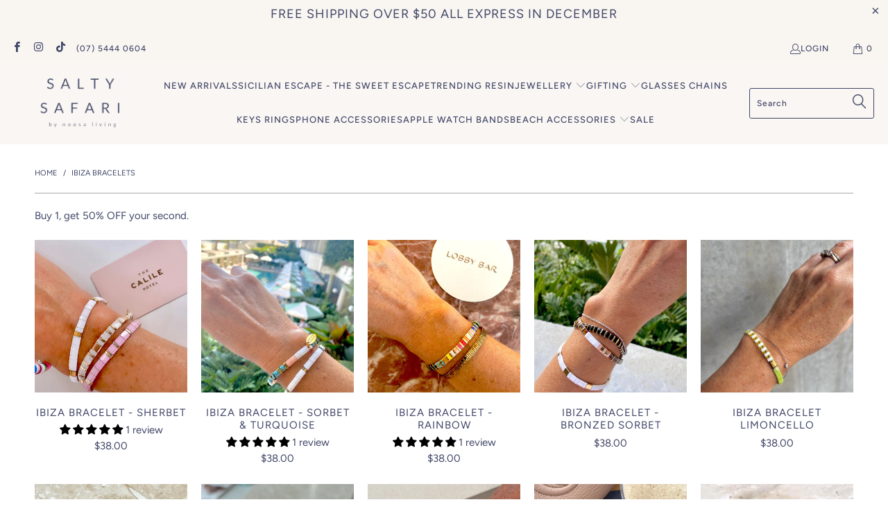

--- FILE ---
content_type: text/html; charset=utf-8
request_url: https://saltysafari.com.au/collections/delicate-bracelets
body_size: 54473
content:


 <!DOCTYPE html>
<html class="no-js no-touch" lang="en"> <head> <meta charset="utf-8"> <meta http-equiv="cleartype" content="on"> <meta name="robots" content="index,follow"> <!-- Mobile Specific Metas --> <meta name="HandheldFriendly" content="True"> <meta name="MobileOptimized" content="320"> <meta name="viewport" content="width=device-width,initial-scale=1"> <meta name="theme-color" content="#ffffff"> <title>
      Ibiza Bracelets - Salty Safari by Noosa Living</title> <meta name="description" content="Buy 1, get 50% OFF your second.  "/> <!-- Preconnect Domains --> <link rel="preconnect" href="https://fonts.shopifycdn.com" /> <link rel="preconnect" href="https://cdn.shopify.com" /> <link rel="preconnect" href="https://v.shopify.com" /> <link rel="preconnect" href="https://cdn.shopifycloud.com" /> <link rel="preconnect" href="https://monorail-edge.shopifysvc.com"> <!-- fallback for browsers that don't support preconnect --> <link rel="dns-prefetch" href="https://fonts.shopifycdn.com" /> <link rel="dns-prefetch" href="https://cdn.shopify.com" /> <link rel="dns-prefetch" href="https://v.shopify.com" /> <link rel="dns-prefetch" href="https://cdn.shopifycloud.com" /> <link rel="dns-prefetch" href="https://monorail-edge.shopifysvc.com"> <!-- Preload Assets --> <link rel="preload" href="//saltysafari.com.au/cdn/shop/t/12/assets/fancybox.css?v=19278034316635137701663731062" as="style"> <link rel="preload" href="//saltysafari.com.au/cdn/shop/t/12/assets/styles.css?v=159817583540654060741764709754" as="style"> <link rel="preload" href="//saltysafari.com.au/cdn/shop/t/12/assets/jquery.min.js?v=81049236547974671631663731061" as="script"> <link rel="preload" href="//saltysafari.com.au/cdn/shop/t/12/assets/vendors.js?v=51772124549495699811663731061" as="script"> <link rel="preload" href="//saltysafari.com.au/cdn/shop/t/12/assets/sections.js?v=110066090805402370721663731088" as="script"> <link rel="preload" href="//saltysafari.com.au/cdn/shop/t/12/assets/utilities.js?v=109419349990852918661663731088" as="script"> <link rel="preload" href="//saltysafari.com.au/cdn/shop/t/12/assets/app.js?v=127419284496061993481663731088" as="script"> <!-- Stylesheet for Fancybox library --> <link href="//saltysafari.com.au/cdn/shop/t/12/assets/fancybox.css?v=19278034316635137701663731062" rel="stylesheet" type="text/css" media="all" /> <!-- Stylesheets for Turbo --> <link href="//saltysafari.com.au/cdn/shop/t/12/assets/styles.css?v=159817583540654060741764709754" rel="stylesheet" type="text/css" media="all" /> <script>
      window.lazySizesConfig = window.lazySizesConfig || {};

      lazySizesConfig.expand = 300;
      lazySizesConfig.loadHidden = false;

      /*! lazysizes - v5.2.2 - bgset plugin */
      !function(e,t){var a=function(){t(e.lazySizes),e.removeEventListener("lazyunveilread",a,!0)};t=t.bind(null,e,e.document),"object"==typeof module&&module.exports?t(require("lazysizes")):"function"==typeof define&&define.amd?define(["lazysizes"],t):e.lazySizes?a():e.addEventListener("lazyunveilread",a,!0)}(window,function(e,z,g){"use strict";var c,y,b,f,i,s,n,v,m;e.addEventListener&&(c=g.cfg,y=/\s+/g,b=/\s*\|\s+|\s+\|\s*/g,f=/^(.+?)(?:\s+\[\s*(.+?)\s*\])(?:\s+\[\s*(.+?)\s*\])?$/,i=/^\s*\(*\s*type\s*:\s*(.+?)\s*\)*\s*$/,s=/\(|\)|'/,n={contain:1,cover:1},v=function(e,t){var a;t&&((a=t.match(i))&&a[1]?e.setAttribute("type",a[1]):e.setAttribute("media",c.customMedia[t]||t))},m=function(e){var t,a,i,r;e.target._lazybgset&&(a=(t=e.target)._lazybgset,(i=t.currentSrc||t.src)&&((r=g.fire(a,"bgsetproxy",{src:i,useSrc:s.test(i)?JSON.stringify(i):i})).defaultPrevented||(a.style.backgroundImage="url("+r.detail.useSrc+")")),t._lazybgsetLoading&&(g.fire(a,"_lazyloaded",{},!1,!0),delete t._lazybgsetLoading))},addEventListener("lazybeforeunveil",function(e){var t,a,i,r,s,n,l,d,o,u;!e.defaultPrevented&&(t=e.target.getAttribute("data-bgset"))&&(o=e.target,(u=z.createElement("img")).alt="",u._lazybgsetLoading=!0,e.detail.firesLoad=!0,a=t,i=o,r=u,s=z.createElement("picture"),n=i.getAttribute(c.sizesAttr),l=i.getAttribute("data-ratio"),d=i.getAttribute("data-optimumx"),i._lazybgset&&i._lazybgset.parentNode==i&&i.removeChild(i._lazybgset),Object.defineProperty(r,"_lazybgset",{value:i,writable:!0}),Object.defineProperty(i,"_lazybgset",{value:s,writable:!0}),a=a.replace(y," ").split(b),s.style.display="none",r.className=c.lazyClass,1!=a.length||n||(n="auto"),a.forEach(function(e){var t,a=z.createElement("source");n&&"auto"!=n&&a.setAttribute("sizes",n),(t=e.match(f))?(a.setAttribute(c.srcsetAttr,t[1]),v(a,t[2]),v(a,t[3])):a.setAttribute(c.srcsetAttr,e),s.appendChild(a)}),n&&(r.setAttribute(c.sizesAttr,n),i.removeAttribute(c.sizesAttr),i.removeAttribute("sizes")),d&&r.setAttribute("data-optimumx",d),l&&r.setAttribute("data-ratio",l),s.appendChild(r),i.appendChild(s),setTimeout(function(){g.loader.unveil(u),g.rAF(function(){g.fire(u,"_lazyloaded",{},!0,!0),u.complete&&m({target:u})})}))}),z.addEventListener("load",m,!0),e.addEventListener("lazybeforesizes",function(e){var t,a,i,r;e.detail.instance==g&&e.target._lazybgset&&e.detail.dataAttr&&(t=e.target._lazybgset,i=t,r=(getComputedStyle(i)||{getPropertyValue:function(){}}).getPropertyValue("background-size"),!n[r]&&n[i.style.backgroundSize]&&(r=i.style.backgroundSize),n[a=r]&&(e.target._lazysizesParentFit=a,g.rAF(function(){e.target.setAttribute("data-parent-fit",a),e.target._lazysizesParentFit&&delete e.target._lazysizesParentFit})))},!0),z.documentElement.addEventListener("lazybeforesizes",function(e){var t,a;!e.defaultPrevented&&e.target._lazybgset&&e.detail.instance==g&&(e.detail.width=(t=e.target._lazybgset,a=g.gW(t,t.parentNode),(!t._lazysizesWidth||a>t._lazysizesWidth)&&(t._lazysizesWidth=a),t._lazysizesWidth))}))});

      /*! lazysizes - v5.2.2 */
      !function(e){var t=function(u,D,f){"use strict";var k,H;if(function(){var e;var t={lazyClass:"lazyload",loadedClass:"lazyloaded",loadingClass:"lazyloading",preloadClass:"lazypreload",errorClass:"lazyerror",autosizesClass:"lazyautosizes",srcAttr:"data-src",srcsetAttr:"data-srcset",sizesAttr:"data-sizes",minSize:40,customMedia:{},init:true,expFactor:1.5,hFac:.8,loadMode:2,loadHidden:true,ricTimeout:0,throttleDelay:125};H=u.lazySizesConfig||u.lazysizesConfig||{};for(e in t){if(!(e in H)){H[e]=t[e]}}}(),!D||!D.getElementsByClassName){return{init:function(){},cfg:H,noSupport:true}}var O=D.documentElement,a=u.HTMLPictureElement,P="addEventListener",$="getAttribute",q=u[P].bind(u),I=u.setTimeout,U=u.requestAnimationFrame||I,l=u.requestIdleCallback,j=/^picture$/i,r=["load","error","lazyincluded","_lazyloaded"],i={},G=Array.prototype.forEach,J=function(e,t){if(!i[t]){i[t]=new RegExp("(\\s|^)"+t+"(\\s|$)")}return i[t].test(e[$]("class")||"")&&i[t]},K=function(e,t){if(!J(e,t)){e.setAttribute("class",(e[$]("class")||"").trim()+" "+t)}},Q=function(e,t){var i;if(i=J(e,t)){e.setAttribute("class",(e[$]("class")||"").replace(i," "))}},V=function(t,i,e){var a=e?P:"removeEventListener";if(e){V(t,i)}r.forEach(function(e){t[a](e,i)})},X=function(e,t,i,a,r){var n=D.createEvent("Event");if(!i){i={}}i.instance=k;n.initEvent(t,!a,!r);n.detail=i;e.dispatchEvent(n);return n},Y=function(e,t){var i;if(!a&&(i=u.picturefill||H.pf)){if(t&&t.src&&!e[$]("srcset")){e.setAttribute("srcset",t.src)}i({reevaluate:true,elements:[e]})}else if(t&&t.src){e.src=t.src}},Z=function(e,t){return(getComputedStyle(e,null)||{})[t]},s=function(e,t,i){i=i||e.offsetWidth;while(i<H.minSize&&t&&!e._lazysizesWidth){i=t.offsetWidth;t=t.parentNode}return i},ee=function(){var i,a;var t=[];var r=[];var n=t;var s=function(){var e=n;n=t.length?r:t;i=true;a=false;while(e.length){e.shift()()}i=false};var e=function(e,t){if(i&&!t){e.apply(this,arguments)}else{n.push(e);if(!a){a=true;(D.hidden?I:U)(s)}}};e._lsFlush=s;return e}(),te=function(i,e){return e?function(){ee(i)}:function(){var e=this;var t=arguments;ee(function(){i.apply(e,t)})}},ie=function(e){var i;var a=0;var r=H.throttleDelay;var n=H.ricTimeout;var t=function(){i=false;a=f.now();e()};var s=l&&n>49?function(){l(t,{timeout:n});if(n!==H.ricTimeout){n=H.ricTimeout}}:te(function(){I(t)},true);return function(e){var t;if(e=e===true){n=33}if(i){return}i=true;t=r-(f.now()-a);if(t<0){t=0}if(e||t<9){s()}else{I(s,t)}}},ae=function(e){var t,i;var a=99;var r=function(){t=null;e()};var n=function(){var e=f.now()-i;if(e<a){I(n,a-e)}else{(l||r)(r)}};return function(){i=f.now();if(!t){t=I(n,a)}}},e=function(){var v,m,c,h,e;var y,z,g,p,C,b,A;var n=/^img$/i;var d=/^iframe$/i;var E="onscroll"in u&&!/(gle|ing)bot/.test(navigator.userAgent);var _=0;var w=0;var N=0;var M=-1;var x=function(e){N--;if(!e||N<0||!e.target){N=0}};var W=function(e){if(A==null){A=Z(D.body,"visibility")=="hidden"}return A||!(Z(e.parentNode,"visibility")=="hidden"&&Z(e,"visibility")=="hidden")};var S=function(e,t){var i;var a=e;var r=W(e);g-=t;b+=t;p-=t;C+=t;while(r&&(a=a.offsetParent)&&a!=D.body&&a!=O){r=(Z(a,"opacity")||1)>0;if(r&&Z(a,"overflow")!="visible"){i=a.getBoundingClientRect();r=C>i.left&&p<i.right&&b>i.top-1&&g<i.bottom+1}}return r};var t=function(){var e,t,i,a,r,n,s,l,o,u,f,c;var d=k.elements;if((h=H.loadMode)&&N<8&&(e=d.length)){t=0;M++;for(;t<e;t++){if(!d[t]||d[t]._lazyRace){continue}if(!E||k.prematureUnveil&&k.prematureUnveil(d[t])){R(d[t]);continue}if(!(l=d[t][$]("data-expand"))||!(n=l*1)){n=w}if(!u){u=!H.expand||H.expand<1?O.clientHeight>500&&O.clientWidth>500?500:370:H.expand;k._defEx=u;f=u*H.expFactor;c=H.hFac;A=null;if(w<f&&N<1&&M>2&&h>2&&!D.hidden){w=f;M=0}else if(h>1&&M>1&&N<6){w=u}else{w=_}}if(o!==n){y=innerWidth+n*c;z=innerHeight+n;s=n*-1;o=n}i=d[t].getBoundingClientRect();if((b=i.bottom)>=s&&(g=i.top)<=z&&(C=i.right)>=s*c&&(p=i.left)<=y&&(b||C||p||g)&&(H.loadHidden||W(d[t]))&&(m&&N<3&&!l&&(h<3||M<4)||S(d[t],n))){R(d[t]);r=true;if(N>9){break}}else if(!r&&m&&!a&&N<4&&M<4&&h>2&&(v[0]||H.preloadAfterLoad)&&(v[0]||!l&&(b||C||p||g||d[t][$](H.sizesAttr)!="auto"))){a=v[0]||d[t]}}if(a&&!r){R(a)}}};var i=ie(t);var B=function(e){var t=e.target;if(t._lazyCache){delete t._lazyCache;return}x(e);K(t,H.loadedClass);Q(t,H.loadingClass);V(t,L);X(t,"lazyloaded")};var a=te(B);var L=function(e){a({target:e.target})};var T=function(t,i){try{t.contentWindow.location.replace(i)}catch(e){t.src=i}};var F=function(e){var t;var i=e[$](H.srcsetAttr);if(t=H.customMedia[e[$]("data-media")||e[$]("media")]){e.setAttribute("media",t)}if(i){e.setAttribute("srcset",i)}};var s=te(function(t,e,i,a,r){var n,s,l,o,u,f;if(!(u=X(t,"lazybeforeunveil",e)).defaultPrevented){if(a){if(i){K(t,H.autosizesClass)}else{t.setAttribute("sizes",a)}}s=t[$](H.srcsetAttr);n=t[$](H.srcAttr);if(r){l=t.parentNode;o=l&&j.test(l.nodeName||"")}f=e.firesLoad||"src"in t&&(s||n||o);u={target:t};K(t,H.loadingClass);if(f){clearTimeout(c);c=I(x,2500);V(t,L,true)}if(o){G.call(l.getElementsByTagName("source"),F)}if(s){t.setAttribute("srcset",s)}else if(n&&!o){if(d.test(t.nodeName)){T(t,n)}else{t.src=n}}if(r&&(s||o)){Y(t,{src:n})}}if(t._lazyRace){delete t._lazyRace}Q(t,H.lazyClass);ee(function(){var e=t.complete&&t.naturalWidth>1;if(!f||e){if(e){K(t,"ls-is-cached")}B(u);t._lazyCache=true;I(function(){if("_lazyCache"in t){delete t._lazyCache}},9)}if(t.loading=="lazy"){N--}},true)});var R=function(e){if(e._lazyRace){return}var t;var i=n.test(e.nodeName);var a=i&&(e[$](H.sizesAttr)||e[$]("sizes"));var r=a=="auto";if((r||!m)&&i&&(e[$]("src")||e.srcset)&&!e.complete&&!J(e,H.errorClass)&&J(e,H.lazyClass)){return}t=X(e,"lazyunveilread").detail;if(r){re.updateElem(e,true,e.offsetWidth)}e._lazyRace=true;N++;s(e,t,r,a,i)};var r=ae(function(){H.loadMode=3;i()});var l=function(){if(H.loadMode==3){H.loadMode=2}r()};var o=function(){if(m){return}if(f.now()-e<999){I(o,999);return}m=true;H.loadMode=3;i();q("scroll",l,true)};return{_:function(){e=f.now();k.elements=D.getElementsByClassName(H.lazyClass);v=D.getElementsByClassName(H.lazyClass+" "+H.preloadClass);q("scroll",i,true);q("resize",i,true);q("pageshow",function(e){if(e.persisted){var t=D.querySelectorAll("."+H.loadingClass);if(t.length&&t.forEach){U(function(){t.forEach(function(e){if(e.complete){R(e)}})})}}});if(u.MutationObserver){new MutationObserver(i).observe(O,{childList:true,subtree:true,attributes:true})}else{O[P]("DOMNodeInserted",i,true);O[P]("DOMAttrModified",i,true);setInterval(i,999)}q("hashchange",i,true);["focus","mouseover","click","load","transitionend","animationend"].forEach(function(e){D[P](e,i,true)});if(/d$|^c/.test(D.readyState)){o()}else{q("load",o);D[P]("DOMContentLoaded",i);I(o,2e4)}if(k.elements.length){t();ee._lsFlush()}else{i()}},checkElems:i,unveil:R,_aLSL:l}}(),re=function(){var i;var n=te(function(e,t,i,a){var r,n,s;e._lazysizesWidth=a;a+="px";e.setAttribute("sizes",a);if(j.test(t.nodeName||"")){r=t.getElementsByTagName("source");for(n=0,s=r.length;n<s;n++){r[n].setAttribute("sizes",a)}}if(!i.detail.dataAttr){Y(e,i.detail)}});var a=function(e,t,i){var a;var r=e.parentNode;if(r){i=s(e,r,i);a=X(e,"lazybeforesizes",{width:i,dataAttr:!!t});if(!a.defaultPrevented){i=a.detail.width;if(i&&i!==e._lazysizesWidth){n(e,r,a,i)}}}};var e=function(){var e;var t=i.length;if(t){e=0;for(;e<t;e++){a(i[e])}}};var t=ae(e);return{_:function(){i=D.getElementsByClassName(H.autosizesClass);q("resize",t)},checkElems:t,updateElem:a}}(),t=function(){if(!t.i&&D.getElementsByClassName){t.i=true;re._();e._()}};return I(function(){H.init&&t()}),k={cfg:H,autoSizer:re,loader:e,init:t,uP:Y,aC:K,rC:Q,hC:J,fire:X,gW:s,rAF:ee}}(e,e.document,Date);e.lazySizes=t,"object"==typeof module&&module.exports&&(module.exports=t)}("undefined"!=typeof window?window:{});</script> <!-- Icons --> <link rel="shortcut icon" type="image/x-icon" href="//saltysafari.com.au/cdn/shop/files/Logo_2_21-9-removebg-preview_27cc34d2-c6ad-42f6-b14d-7c4b84a8c088_180x180.png?v=1664151615"> <link rel="apple-touch-icon" href="//saltysafari.com.au/cdn/shop/files/Logo_2_21-9-removebg-preview_27cc34d2-c6ad-42f6-b14d-7c4b84a8c088_180x180.png?v=1664151615"/> <link rel="apple-touch-icon" sizes="57x57" href="//saltysafari.com.au/cdn/shop/files/Logo_2_21-9-removebg-preview_27cc34d2-c6ad-42f6-b14d-7c4b84a8c088_57x57.png?v=1664151615"/> <link rel="apple-touch-icon" sizes="60x60" href="//saltysafari.com.au/cdn/shop/files/Logo_2_21-9-removebg-preview_27cc34d2-c6ad-42f6-b14d-7c4b84a8c088_60x60.png?v=1664151615"/> <link rel="apple-touch-icon" sizes="72x72" href="//saltysafari.com.au/cdn/shop/files/Logo_2_21-9-removebg-preview_27cc34d2-c6ad-42f6-b14d-7c4b84a8c088_72x72.png?v=1664151615"/> <link rel="apple-touch-icon" sizes="76x76" href="//saltysafari.com.au/cdn/shop/files/Logo_2_21-9-removebg-preview_27cc34d2-c6ad-42f6-b14d-7c4b84a8c088_76x76.png?v=1664151615"/> <link rel="apple-touch-icon" sizes="114x114" href="//saltysafari.com.au/cdn/shop/files/Logo_2_21-9-removebg-preview_27cc34d2-c6ad-42f6-b14d-7c4b84a8c088_114x114.png?v=1664151615"/> <link rel="apple-touch-icon" sizes="180x180" href="//saltysafari.com.au/cdn/shop/files/Logo_2_21-9-removebg-preview_27cc34d2-c6ad-42f6-b14d-7c4b84a8c088_180x180.png?v=1664151615"/> <link rel="apple-touch-icon" sizes="228x228" href="//saltysafari.com.au/cdn/shop/files/Logo_2_21-9-removebg-preview_27cc34d2-c6ad-42f6-b14d-7c4b84a8c088_228x228.png?v=1664151615"/> <link rel="canonical" href="https://saltysafari.com.au/collections/delicate-bracelets"/> <script src="//saltysafari.com.au/cdn/shop/t/12/assets/jquery.min.js?v=81049236547974671631663731061" defer></script> <script src="//saltysafari.com.au/cdn/shop/t/12/assets/currencies.js?v=63035159355332271981663731062" defer></script> <script>
      window.PXUTheme = window.PXUTheme || {};
      window.PXUTheme.version = '8.0.0';
      window.PXUTheme.name = 'Turbo';</script>
    


    
<template id="price-ui"><span class="price " data-price></span><span class="compare-at-price" data-compare-at-price></span><span class="unit-pricing" data-unit-pricing></span></template> <template id="price-ui-badge"><div class="price-ui-badge__sticker price-ui-badge__sticker--"> <span class="price-ui-badge__sticker-text" data-badge></span></div></template> <template id="price-ui__price"><span class="money" data-price></span></template> <template id="price-ui__price-range"><span class="price-min" data-price-min><span class="money" data-price></span></span> - <span class="price-max" data-price-max><span class="money" data-price></span></span></template> <template id="price-ui__unit-pricing"><span class="unit-quantity" data-unit-quantity></span> | <span class="unit-price" data-unit-price><span class="money" data-price></span></span> / <span class="unit-measurement" data-unit-measurement></span></template> <template id="price-ui-badge__percent-savings-range">Save up to <span data-price-percent></span>%</template> <template id="price-ui-badge__percent-savings">Save <span data-price-percent></span>%</template> <template id="price-ui-badge__price-savings-range">Save up to <span class="money" data-price></span></template> <template id="price-ui-badge__price-savings">Save <span class="money" data-price></span></template> <template id="price-ui-badge__on-sale">Sale</template> <template id="price-ui-badge__sold-out">Sold out</template> <template id="price-ui-badge__in-stock">In stock</template> <script>
      
window.PXUTheme = window.PXUTheme || {};


window.PXUTheme.theme_settings = {};
window.PXUTheme.currency = {};
window.PXUTheme.routes = window.PXUTheme.routes || {};


window.PXUTheme.theme_settings.display_tos_checkbox = false;
window.PXUTheme.theme_settings.go_to_checkout = false;
window.PXUTheme.theme_settings.cart_action = "ajax";
window.PXUTheme.theme_settings.cart_shipping_calculator = false;


window.PXUTheme.theme_settings.collection_swatches = false;
window.PXUTheme.theme_settings.collection_secondary_image = true;


window.PXUTheme.currency.show_multiple_currencies = false;
window.PXUTheme.currency.shop_currency = "AUD";
window.PXUTheme.currency.default_currency = "USD";
window.PXUTheme.currency.display_format = "money_format";
window.PXUTheme.currency.money_format = "${{amount}}";
window.PXUTheme.currency.money_format_no_currency = "${{amount}}";
window.PXUTheme.currency.money_format_currency = "${{amount}} AUD";
window.PXUTheme.currency.native_multi_currency = true;
window.PXUTheme.currency.iso_code = "AUD";
window.PXUTheme.currency.symbol = "$";


window.PXUTheme.theme_settings.display_inventory_left = false;
window.PXUTheme.theme_settings.inventory_threshold = 10;
window.PXUTheme.theme_settings.limit_quantity = false;


window.PXUTheme.theme_settings.menu_position = null;


window.PXUTheme.theme_settings.newsletter_popup = false;
window.PXUTheme.theme_settings.newsletter_popup_days = "14";
window.PXUTheme.theme_settings.newsletter_popup_mobile = false;
window.PXUTheme.theme_settings.newsletter_popup_seconds = 0;


window.PXUTheme.theme_settings.pagination_type = "load_more";


window.PXUTheme.theme_settings.enable_shopify_collection_badges = false;
window.PXUTheme.theme_settings.quick_shop_thumbnail_position = null;
window.PXUTheme.theme_settings.product_form_style = "radio";
window.PXUTheme.theme_settings.sale_banner_enabled = true;
window.PXUTheme.theme_settings.display_savings = false;
window.PXUTheme.theme_settings.display_sold_out_price = false;
window.PXUTheme.theme_settings.free_text = "Free";
window.PXUTheme.theme_settings.video_looping = null;
window.PXUTheme.theme_settings.quick_shop_style = "popup";
window.PXUTheme.theme_settings.hover_enabled = false;


window.PXUTheme.routes.cart_url = "/cart";
window.PXUTheme.routes.root_url = "/";
window.PXUTheme.routes.search_url = "/search";
window.PXUTheme.routes.all_products_collection_url = "/collections/all";


window.PXUTheme.theme_settings.image_loading_style = "blur-up";


window.PXUTheme.theme_settings.search_option = "product,page,article";
window.PXUTheme.theme_settings.search_items_to_display = 5;
window.PXUTheme.theme_settings.enable_autocomplete = true;


window.PXUTheme.theme_settings.page_dots_enabled = false;
window.PXUTheme.theme_settings.slideshow_arrow_size = "light";


window.PXUTheme.theme_settings.quick_shop_enabled = false;


window.PXUTheme.translation = {};


window.PXUTheme.translation.agree_to_terms_warning = "You must agree with the terms and conditions to checkout.";
window.PXUTheme.translation.one_item_left = "item left";
window.PXUTheme.translation.items_left_text = "items left";
window.PXUTheme.translation.cart_savings_text = "Total Savings";
window.PXUTheme.translation.cart_discount_text = "Discount";
window.PXUTheme.translation.cart_subtotal_text = "Subtotal";
window.PXUTheme.translation.cart_remove_text = "Remove";
window.PXUTheme.translation.cart_free_text = "Free";


window.PXUTheme.translation.newsletter_success_text = "Thank you for joining our mailing list!";


window.PXUTheme.translation.notify_email = "Enter your email address...";
window.PXUTheme.translation.notify_email_value = "Translation missing: en.contact.fields.email";
window.PXUTheme.translation.notify_email_send = "Send";
window.PXUTheme.translation.notify_message_first = "Please notify me when ";
window.PXUTheme.translation.notify_message_last = " becomes available - ";
window.PXUTheme.translation.notify_success_text = "Thanks! We will notify you when this product becomes available!";


window.PXUTheme.translation.add_to_cart = "Add to Cart";
window.PXUTheme.translation.coming_soon_text = "Coming Soon";
window.PXUTheme.translation.sold_out_text = "Sold Out";
window.PXUTheme.translation.sale_text = "Sale";
window.PXUTheme.translation.savings_text = "You Save";
window.PXUTheme.translation.from_text = "from";
window.PXUTheme.translation.new_text = "New";
window.PXUTheme.translation.pre_order_text = "Pre-Order";
window.PXUTheme.translation.unavailable_text = "Unavailable";


window.PXUTheme.translation.all_results = "View all results";
window.PXUTheme.translation.no_results = "Sorry, no results!";


window.PXUTheme.media_queries = {};
window.PXUTheme.media_queries.small = window.matchMedia( "(max-width: 480px)" );
window.PXUTheme.media_queries.medium = window.matchMedia( "(max-width: 798px)" );
window.PXUTheme.media_queries.large = window.matchMedia( "(min-width: 799px)" );
window.PXUTheme.media_queries.larger = window.matchMedia( "(min-width: 960px)" );
window.PXUTheme.media_queries.xlarge = window.matchMedia( "(min-width: 1200px)" );
window.PXUTheme.media_queries.ie10 = window.matchMedia( "all and (-ms-high-contrast: none), (-ms-high-contrast: active)" );
window.PXUTheme.media_queries.tablet = window.matchMedia( "only screen and (min-width: 799px) and (max-width: 1024px)" );
window.PXUTheme.media_queries.mobile_and_tablet = window.matchMedia( "(max-width: 1024px)" );</script> <script src="//saltysafari.com.au/cdn/shop/t/12/assets/vendors.js?v=51772124549495699811663731061" defer></script> <script src="//saltysafari.com.au/cdn/shop/t/12/assets/sections.js?v=110066090805402370721663731088" defer></script> <script src="//saltysafari.com.au/cdn/shop/t/12/assets/utilities.js?v=109419349990852918661663731088" defer></script> <script src="//saltysafari.com.au/cdn/shop/t/12/assets/app.js?v=127419284496061993481663731088" defer></script> <script src="//saltysafari.com.au/cdn/shop/t/12/assets/instantclick.min.js?v=20092422000980684151663731061" data-no-instant defer></script> <script data-no-instant>
        window.addEventListener('DOMContentLoaded', function() {

          function inIframe() {
            try {
              return window.self !== window.top;
            } catch (e) {
              return true;
            }
          }

          if (!inIframe()){
            InstantClick.on('change', function() {

              $('head script[src*="shopify"]').each(function() {
                var script = document.createElement('script');
                script.type = 'text/javascript';
                script.src = $(this).attr('src');

                $('body').append(script);
              });

              $('body').removeClass('fancybox-active');
              $.fancybox.destroy();

              InstantClick.init();

            });
          }
        });</script> <script></script> <script>window.performance && window.performance.mark && window.performance.mark('shopify.content_for_header.start');</script><meta name="facebook-domain-verification" content="quuxywvw0w00s44ds21iahrxi82r0y">
<meta name="google-site-verification" content="Ou8Tx6GbUjSo9r8gZzCRIhe0UPF2tovC584dTpN3OEA">
<meta id="shopify-digital-wallet" name="shopify-digital-wallet" content="/25784287278/digital_wallets/dialog">
<meta name="shopify-checkout-api-token" content="ea9941ef2983890028ab4a4253dcd901">
<meta id="in-context-paypal-metadata" data-shop-id="25784287278" data-venmo-supported="false" data-environment="production" data-locale="en_US" data-paypal-v4="true" data-currency="AUD">
<link rel="alternate" type="application/atom+xml" title="Feed" href="/collections/delicate-bracelets.atom" />
<link rel="next" href="/collections/delicate-bracelets?page=2">
<link rel="alternate" type="application/json+oembed" href="https://saltysafari.com.au/collections/delicate-bracelets.oembed">
<script async="async" src="/checkouts/internal/preloads.js?locale=en-AU"></script>
<link rel="preconnect" href="https://shop.app" crossorigin="anonymous">
<script async="async" src="https://shop.app/checkouts/internal/preloads.js?locale=en-AU&shop_id=25784287278" crossorigin="anonymous"></script>
<script id="apple-pay-shop-capabilities" type="application/json">{"shopId":25784287278,"countryCode":"AU","currencyCode":"AUD","merchantCapabilities":["supports3DS"],"merchantId":"gid:\/\/shopify\/Shop\/25784287278","merchantName":"Salty Safari by Noosa Living","requiredBillingContactFields":["postalAddress","email"],"requiredShippingContactFields":["postalAddress","email"],"shippingType":"shipping","supportedNetworks":["visa","masterCard","amex","jcb"],"total":{"type":"pending","label":"Salty Safari by Noosa Living","amount":"1.00"},"shopifyPaymentsEnabled":true,"supportsSubscriptions":true}</script>
<script id="shopify-features" type="application/json">{"accessToken":"ea9941ef2983890028ab4a4253dcd901","betas":["rich-media-storefront-analytics"],"domain":"saltysafari.com.au","predictiveSearch":true,"shopId":25784287278,"locale":"en"}</script>
<script>var Shopify = Shopify || {};
Shopify.shop = "salty-safari-by-noosa-living.myshopify.com";
Shopify.locale = "en";
Shopify.currency = {"active":"AUD","rate":"1.0"};
Shopify.country = "AU";
Shopify.theme = {"name":"Turbo with WC-PV - 2022-09-21","id":131362259121,"schema_name":"Turbo","schema_version":"8.0.0","theme_store_id":null,"role":"main"};
Shopify.theme.handle = "null";
Shopify.theme.style = {"id":null,"handle":null};
Shopify.cdnHost = "saltysafari.com.au/cdn";
Shopify.routes = Shopify.routes || {};
Shopify.routes.root = "/";</script>
<script type="module">!function(o){(o.Shopify=o.Shopify||{}).modules=!0}(window);</script>
<script>!function(o){function n(){var o=[];function n(){o.push(Array.prototype.slice.apply(arguments))}return n.q=o,n}var t=o.Shopify=o.Shopify||{};t.loadFeatures=n(),t.autoloadFeatures=n()}(window);</script>
<script>
  window.ShopifyPay = window.ShopifyPay || {};
  window.ShopifyPay.apiHost = "shop.app\/pay";
  window.ShopifyPay.redirectState = null;
</script>
<script id="shop-js-analytics" type="application/json">{"pageType":"collection"}</script>
<script defer="defer" async type="module" src="//saltysafari.com.au/cdn/shopifycloud/shop-js/modules/v2/client.init-shop-cart-sync_BT-GjEfc.en.esm.js"></script>
<script defer="defer" async type="module" src="//saltysafari.com.au/cdn/shopifycloud/shop-js/modules/v2/chunk.common_D58fp_Oc.esm.js"></script>
<script defer="defer" async type="module" src="//saltysafari.com.au/cdn/shopifycloud/shop-js/modules/v2/chunk.modal_xMitdFEc.esm.js"></script>
<script type="module">
  await import("//saltysafari.com.au/cdn/shopifycloud/shop-js/modules/v2/client.init-shop-cart-sync_BT-GjEfc.en.esm.js");
await import("//saltysafari.com.au/cdn/shopifycloud/shop-js/modules/v2/chunk.common_D58fp_Oc.esm.js");
await import("//saltysafari.com.au/cdn/shopifycloud/shop-js/modules/v2/chunk.modal_xMitdFEc.esm.js");

  window.Shopify.SignInWithShop?.initShopCartSync?.({"fedCMEnabled":true,"windoidEnabled":true});

</script>
<script>
  window.Shopify = window.Shopify || {};
  if (!window.Shopify.featureAssets) window.Shopify.featureAssets = {};
  window.Shopify.featureAssets['shop-js'] = {"shop-cart-sync":["modules/v2/client.shop-cart-sync_DZOKe7Ll.en.esm.js","modules/v2/chunk.common_D58fp_Oc.esm.js","modules/v2/chunk.modal_xMitdFEc.esm.js"],"init-fed-cm":["modules/v2/client.init-fed-cm_B6oLuCjv.en.esm.js","modules/v2/chunk.common_D58fp_Oc.esm.js","modules/v2/chunk.modal_xMitdFEc.esm.js"],"shop-cash-offers":["modules/v2/client.shop-cash-offers_D2sdYoxE.en.esm.js","modules/v2/chunk.common_D58fp_Oc.esm.js","modules/v2/chunk.modal_xMitdFEc.esm.js"],"shop-login-button":["modules/v2/client.shop-login-button_QeVjl5Y3.en.esm.js","modules/v2/chunk.common_D58fp_Oc.esm.js","modules/v2/chunk.modal_xMitdFEc.esm.js"],"pay-button":["modules/v2/client.pay-button_DXTOsIq6.en.esm.js","modules/v2/chunk.common_D58fp_Oc.esm.js","modules/v2/chunk.modal_xMitdFEc.esm.js"],"shop-button":["modules/v2/client.shop-button_DQZHx9pm.en.esm.js","modules/v2/chunk.common_D58fp_Oc.esm.js","modules/v2/chunk.modal_xMitdFEc.esm.js"],"avatar":["modules/v2/client.avatar_BTnouDA3.en.esm.js"],"init-windoid":["modules/v2/client.init-windoid_CR1B-cfM.en.esm.js","modules/v2/chunk.common_D58fp_Oc.esm.js","modules/v2/chunk.modal_xMitdFEc.esm.js"],"init-shop-for-new-customer-accounts":["modules/v2/client.init-shop-for-new-customer-accounts_C_vY_xzh.en.esm.js","modules/v2/client.shop-login-button_QeVjl5Y3.en.esm.js","modules/v2/chunk.common_D58fp_Oc.esm.js","modules/v2/chunk.modal_xMitdFEc.esm.js"],"init-shop-email-lookup-coordinator":["modules/v2/client.init-shop-email-lookup-coordinator_BI7n9ZSv.en.esm.js","modules/v2/chunk.common_D58fp_Oc.esm.js","modules/v2/chunk.modal_xMitdFEc.esm.js"],"init-shop-cart-sync":["modules/v2/client.init-shop-cart-sync_BT-GjEfc.en.esm.js","modules/v2/chunk.common_D58fp_Oc.esm.js","modules/v2/chunk.modal_xMitdFEc.esm.js"],"shop-toast-manager":["modules/v2/client.shop-toast-manager_DiYdP3xc.en.esm.js","modules/v2/chunk.common_D58fp_Oc.esm.js","modules/v2/chunk.modal_xMitdFEc.esm.js"],"init-customer-accounts":["modules/v2/client.init-customer-accounts_D9ZNqS-Q.en.esm.js","modules/v2/client.shop-login-button_QeVjl5Y3.en.esm.js","modules/v2/chunk.common_D58fp_Oc.esm.js","modules/v2/chunk.modal_xMitdFEc.esm.js"],"init-customer-accounts-sign-up":["modules/v2/client.init-customer-accounts-sign-up_iGw4briv.en.esm.js","modules/v2/client.shop-login-button_QeVjl5Y3.en.esm.js","modules/v2/chunk.common_D58fp_Oc.esm.js","modules/v2/chunk.modal_xMitdFEc.esm.js"],"shop-follow-button":["modules/v2/client.shop-follow-button_CqMgW2wH.en.esm.js","modules/v2/chunk.common_D58fp_Oc.esm.js","modules/v2/chunk.modal_xMitdFEc.esm.js"],"checkout-modal":["modules/v2/client.checkout-modal_xHeaAweL.en.esm.js","modules/v2/chunk.common_D58fp_Oc.esm.js","modules/v2/chunk.modal_xMitdFEc.esm.js"],"shop-login":["modules/v2/client.shop-login_D91U-Q7h.en.esm.js","modules/v2/chunk.common_D58fp_Oc.esm.js","modules/v2/chunk.modal_xMitdFEc.esm.js"],"lead-capture":["modules/v2/client.lead-capture_BJmE1dJe.en.esm.js","modules/v2/chunk.common_D58fp_Oc.esm.js","modules/v2/chunk.modal_xMitdFEc.esm.js"],"payment-terms":["modules/v2/client.payment-terms_Ci9AEqFq.en.esm.js","modules/v2/chunk.common_D58fp_Oc.esm.js","modules/v2/chunk.modal_xMitdFEc.esm.js"]};
</script>
<script>(function() {
  var isLoaded = false;
  function asyncLoad() {
    if (isLoaded) return;
    isLoaded = true;
    var urls = ["https:\/\/www.storeya.com\/externalscript\/couponpop\/1465E4B5?\u0026c=392\u0026shop=salty-safari-by-noosa-living.myshopify.com","https:\/\/chimpstatic.com\/mcjs-connected\/js\/users\/6a7b18b48779fa9486b189668\/04f5fd4371e2afdbc9fe57a17.js?shop=salty-safari-by-noosa-living.myshopify.com","https:\/\/static-us.afterpay.com\/shopify\/afterpay-attract\/afterpay-attract-widget.js?shop=salty-safari-by-noosa-living.myshopify.com","https:\/\/cdn.adtrace.ai\/facebook-track.js?shop=salty-safari-by-noosa-living.myshopify.com","https:\/\/services.blend-ai.com\/pulse?shop=salty-safari-by-noosa-living.myshopify.com"];
    for (var i = 0; i <urls.length; i++) {
      var s = document.createElement('script');
      s.type = 'text/javascript';
      s.async = true;
      s.src = urls[i];
      var x = document.getElementsByTagName('script')[0];
      x.parentNode.insertBefore(s, x);
    }
  };
  if(window.attachEvent) {
    window.attachEvent('onload', asyncLoad);
  } else {
    window.addEventListener('load', asyncLoad, false);
  }
})();</script>
<script id="__st">var __st={"a":25784287278,"offset":36000,"reqid":"a02d1ab0-eae9-4686-8b22-e16dd4486d7d-1769032150","pageurl":"saltysafari.com.au\/collections\/delicate-bracelets","u":"bc63593f69c8","p":"collection","rtyp":"collection","rid":160278708270};</script>
<script>window.ShopifyPaypalV4VisibilityTracking = true;</script>
<script id="captcha-bootstrap">!function(){'use strict';const t='contact',e='account',n='new_comment',o=[[t,t],['blogs',n],['comments',n],[t,'customer']],c=[[e,'customer_login'],[e,'guest_login'],[e,'recover_customer_password'],[e,'create_customer']],r=t=>t.map((([t,e])=>`form[action*='/${t}']:not([data-nocaptcha='true']) input[name='form_type'][value='${e}']`)).join(','),a=t=>()=>t?[...document.querySelectorAll(t)].map((t=>t.form)):[];function s(){const t=[...o],e=r(t);return a(e)}const i='password',u='form_key',d=['recaptcha-v3-token','g-recaptcha-response','h-captcha-response',i],f=()=>{try{return window.sessionStorage}catch{return}},m='__shopify_v',_=t=>t.elements[u];function p(t,e,n=!1){try{const o=window.sessionStorage,c=JSON.parse(o.getItem(e)),{data:r}=function(t){const{data:e,action:n}=t;return t[m]||n?{data:e,action:n}:{data:t,action:n}}(c);for(const[e,n]of Object.entries(r))t.elements[e]&&(t.elements[e].value=n);n&&o.removeItem(e)}catch(o){console.error('form repopulation failed',{error:o})}}const l='form_type',E='cptcha';function T(t){t.dataset[E]=!0}const w=window,h=w.document,L='Shopify',v='ce_forms',y='captcha';let A=!1;((t,e)=>{const n=(g='f06e6c50-85a8-45c8-87d0-21a2b65856fe',I='https://cdn.shopify.com/shopifycloud/storefront-forms-hcaptcha/ce_storefront_forms_captcha_hcaptcha.v1.5.2.iife.js',D={infoText:'Protected by hCaptcha',privacyText:'Privacy',termsText:'Terms'},(t,e,n)=>{const o=w[L][v],c=o.bindForm;if(c)return c(t,g,e,D).then(n);var r;o.q.push([[t,g,e,D],n]),r=I,A||(h.body.append(Object.assign(h.createElement('script'),{id:'captcha-provider',async:!0,src:r})),A=!0)});var g,I,D;w[L]=w[L]||{},w[L][v]=w[L][v]||{},w[L][v].q=[],w[L][y]=w[L][y]||{},w[L][y].protect=function(t,e){n(t,void 0,e),T(t)},Object.freeze(w[L][y]),function(t,e,n,w,h,L){const[v,y,A,g]=function(t,e,n){const i=e?o:[],u=t?c:[],d=[...i,...u],f=r(d),m=r(i),_=r(d.filter((([t,e])=>n.includes(e))));return[a(f),a(m),a(_),s()]}(w,h,L),I=t=>{const e=t.target;return e instanceof HTMLFormElement?e:e&&e.form},D=t=>v().includes(t);t.addEventListener('submit',(t=>{const e=I(t);if(!e)return;const n=D(e)&&!e.dataset.hcaptchaBound&&!e.dataset.recaptchaBound,o=_(e),c=g().includes(e)&&(!o||!o.value);(n||c)&&t.preventDefault(),c&&!n&&(function(t){try{if(!f())return;!function(t){const e=f();if(!e)return;const n=_(t);if(!n)return;const o=n.value;o&&e.removeItem(o)}(t);const e=Array.from(Array(32),(()=>Math.random().toString(36)[2])).join('');!function(t,e){_(t)||t.append(Object.assign(document.createElement('input'),{type:'hidden',name:u})),t.elements[u].value=e}(t,e),function(t,e){const n=f();if(!n)return;const o=[...t.querySelectorAll(`input[type='${i}']`)].map((({name:t})=>t)),c=[...d,...o],r={};for(const[a,s]of new FormData(t).entries())c.includes(a)||(r[a]=s);n.setItem(e,JSON.stringify({[m]:1,action:t.action,data:r}))}(t,e)}catch(e){console.error('failed to persist form',e)}}(e),e.submit())}));const S=(t,e)=>{t&&!t.dataset[E]&&(n(t,e.some((e=>e===t))),T(t))};for(const o of['focusin','change'])t.addEventListener(o,(t=>{const e=I(t);D(e)&&S(e,y())}));const B=e.get('form_key'),M=e.get(l),P=B&&M;t.addEventListener('DOMContentLoaded',(()=>{const t=y();if(P)for(const e of t)e.elements[l].value===M&&p(e,B);[...new Set([...A(),...v().filter((t=>'true'===t.dataset.shopifyCaptcha))])].forEach((e=>S(e,t)))}))}(h,new URLSearchParams(w.location.search),n,t,e,['guest_login'])})(!0,!0)}();</script>
<script integrity="sha256-4kQ18oKyAcykRKYeNunJcIwy7WH5gtpwJnB7kiuLZ1E=" data-source-attribution="shopify.loadfeatures" defer="defer" src="//saltysafari.com.au/cdn/shopifycloud/storefront/assets/storefront/load_feature-a0a9edcb.js" crossorigin="anonymous"></script>
<script crossorigin="anonymous" defer="defer" src="//saltysafari.com.au/cdn/shopifycloud/storefront/assets/shopify_pay/storefront-65b4c6d7.js?v=20250812"></script>
<script data-source-attribution="shopify.dynamic_checkout.dynamic.init">var Shopify=Shopify||{};Shopify.PaymentButton=Shopify.PaymentButton||{isStorefrontPortableWallets:!0,init:function(){window.Shopify.PaymentButton.init=function(){};var t=document.createElement("script");t.src="https://saltysafari.com.au/cdn/shopifycloud/portable-wallets/latest/portable-wallets.en.js",t.type="module",document.head.appendChild(t)}};
</script>
<script data-source-attribution="shopify.dynamic_checkout.buyer_consent">
  function portableWalletsHideBuyerConsent(e){var t=document.getElementById("shopify-buyer-consent"),n=document.getElementById("shopify-subscription-policy-button");t&&n&&(t.classList.add("hidden"),t.setAttribute("aria-hidden","true"),n.removeEventListener("click",e))}function portableWalletsShowBuyerConsent(e){var t=document.getElementById("shopify-buyer-consent"),n=document.getElementById("shopify-subscription-policy-button");t&&n&&(t.classList.remove("hidden"),t.removeAttribute("aria-hidden"),n.addEventListener("click",e))}window.Shopify?.PaymentButton&&(window.Shopify.PaymentButton.hideBuyerConsent=portableWalletsHideBuyerConsent,window.Shopify.PaymentButton.showBuyerConsent=portableWalletsShowBuyerConsent);
</script>
<script data-source-attribution="shopify.dynamic_checkout.cart.bootstrap">document.addEventListener("DOMContentLoaded",(function(){function t(){return document.querySelector("shopify-accelerated-checkout-cart, shopify-accelerated-checkout")}if(t())Shopify.PaymentButton.init();else{new MutationObserver((function(e,n){t()&&(Shopify.PaymentButton.init(),n.disconnect())})).observe(document.body,{childList:!0,subtree:!0})}}));
</script>
<script id='scb4127' type='text/javascript' async='' src='https://saltysafari.com.au/cdn/shopifycloud/privacy-banner/storefront-banner.js'></script><link id="shopify-accelerated-checkout-styles" rel="stylesheet" media="screen" href="https://saltysafari.com.au/cdn/shopifycloud/portable-wallets/latest/accelerated-checkout-backwards-compat.css" crossorigin="anonymous">
<style id="shopify-accelerated-checkout-cart">
        #shopify-buyer-consent {
  margin-top: 1em;
  display: inline-block;
  width: 100%;
}

#shopify-buyer-consent.hidden {
  display: none;
}

#shopify-subscription-policy-button {
  background: none;
  border: none;
  padding: 0;
  text-decoration: underline;
  font-size: inherit;
  cursor: pointer;
}

#shopify-subscription-policy-button::before {
  box-shadow: none;
}

      </style>

<script>window.performance && window.performance.mark && window.performance.mark('shopify.content_for_header.end');</script>

    





















<meta name="author" content="Salty Safari by Noosa Living">
<meta property="og:url" content="https://saltysafari.com.au/collections/delicate-bracelets">
<meta property="og:site_name" content="Salty Safari by Noosa Living"> <meta property="og:type" content="product.group"> <meta property="og:title" content="Ibiza Bracelets"> <meta property="og:image" content="https://saltysafari.com.au/cdn/shop/collections/image_600x.jpg?v=1660563803"> <meta property="og:image:secure_url" content="https://saltysafari.com.au/cdn/shop/collections/image_600x.jpg?v=1660563803"> <meta property="og:image:width" content="800"> <meta property="og:image:height" content="800"> <meta property="og:image:alt" content="Ibiza Bracelets"> <meta property="og:image" content="https://saltysafari.com.au/cdn/shop/products/image_c6f009ed-3e1e-4b32-9bfe-005ddd85a15d_600x.jpg?v=1665572838"> <meta property="og:image:secure_url" content="https://saltysafari.com.au/cdn/shop/products/image_c6f009ed-3e1e-4b32-9bfe-005ddd85a15d_600x.jpg?v=1665572838"> <meta property="og:description" content="Buy 1, get 50% OFF your second.  ">




<meta name="twitter:card" content="summary">



    
    
    
<!-- Start of Judge.me Core -->
<link rel="dns-prefetch" href="https://cdn.judge.me/">
<script data-cfasync='false' class='jdgm-settings-script'>window.jdgmSettings={"pagination":5,"disable_web_reviews":false,"badge_no_review_text":"No reviews","badge_n_reviews_text":"{{ n }} review/reviews","badge_star_color":"#000000","hide_badge_preview_if_no_reviews":true,"badge_hide_text":false,"enforce_center_preview_badge":false,"widget_title":"Customer Reviews","widget_open_form_text":"Write a review","widget_close_form_text":"Cancel review","widget_refresh_page_text":"Refresh page","widget_summary_text":"Based on {{ number_of_reviews }} review/reviews","widget_no_review_text":"Be the first to write a review","widget_name_field_text":"Display name","widget_verified_name_field_text":"Verified Name (public)","widget_name_placeholder_text":"Display name","widget_required_field_error_text":"This field is required.","widget_email_field_text":"Email address","widget_verified_email_field_text":"Verified Email (private, can not be edited)","widget_email_placeholder_text":"Your email address","widget_email_field_error_text":"Please enter a valid email address.","widget_rating_field_text":"Rating","widget_review_title_field_text":"Review Title","widget_review_title_placeholder_text":"Give your review a title","widget_review_body_field_text":"Review content","widget_review_body_placeholder_text":"Start writing here...","widget_pictures_field_text":"Picture/Video (optional)","widget_submit_review_text":"Submit Review","widget_submit_verified_review_text":"Submit Verified Review","widget_submit_success_msg_with_auto_publish":"Thank you! Please refresh the page in a few moments to see your review. You can remove or edit your review by logging into \u003ca href='https://judge.me/login' target='_blank' rel='nofollow noopener'\u003eJudge.me\u003c/a\u003e","widget_submit_success_msg_no_auto_publish":"Thank you! Your review will be published as soon as it is approved by the shop admin. You can remove or edit your review by logging into \u003ca href='https://judge.me/login' target='_blank' rel='nofollow noopener'\u003eJudge.me\u003c/a\u003e","widget_show_default_reviews_out_of_total_text":"Showing {{ n_reviews_shown }} out of {{ n_reviews }} reviews.","widget_show_all_link_text":"Show all","widget_show_less_link_text":"Show less","widget_author_said_text":"{{ reviewer_name }} said:","widget_days_text":"{{ n }} days ago","widget_weeks_text":"{{ n }} week/weeks ago","widget_months_text":"{{ n }} month/months ago","widget_years_text":"{{ n }} year/years ago","widget_yesterday_text":"Yesterday","widget_today_text":"Today","widget_replied_text":"\u003e\u003e {{ shop_name }} replied:","widget_read_more_text":"Read more","widget_reviewer_name_as_initial":"","widget_rating_filter_color":"#fbcd0a","widget_rating_filter_see_all_text":"See all reviews","widget_sorting_most_recent_text":"Most Recent","widget_sorting_highest_rating_text":"Highest Rating","widget_sorting_lowest_rating_text":"Lowest Rating","widget_sorting_with_pictures_text":"Only Pictures","widget_sorting_most_helpful_text":"Most Helpful","widget_open_question_form_text":"Ask a question","widget_reviews_subtab_text":"Reviews","widget_questions_subtab_text":"Questions","widget_question_label_text":"Question","widget_answer_label_text":"Answer","widget_question_placeholder_text":"Write your question here","widget_submit_question_text":"Submit Question","widget_question_submit_success_text":"Thank you for your question! We will notify you once it gets answered.","widget_star_color":"#000000","verified_badge_text":"Verified","verified_badge_bg_color":"","verified_badge_text_color":"","verified_badge_placement":"left-of-reviewer-name","widget_review_max_height":"","widget_hide_border":false,"widget_social_share":false,"widget_thumb":false,"widget_review_location_show":false,"widget_location_format":"","all_reviews_include_out_of_store_products":true,"all_reviews_out_of_store_text":"(out of store)","all_reviews_pagination":100,"all_reviews_product_name_prefix_text":"about","enable_review_pictures":true,"enable_question_anwser":false,"widget_theme":"default","review_date_format":"mm/dd/yyyy","default_sort_method":"most-recent","widget_product_reviews_subtab_text":"Product Reviews","widget_shop_reviews_subtab_text":"Shop Reviews","widget_other_products_reviews_text":"Reviews for other products","widget_store_reviews_subtab_text":"Store reviews","widget_no_store_reviews_text":"This store hasn't received any reviews yet","widget_web_restriction_product_reviews_text":"This product hasn't received any reviews yet","widget_no_items_text":"No items found","widget_show_more_text":"Show more","widget_write_a_store_review_text":"Write a Store Review","widget_other_languages_heading":"Reviews in Other Languages","widget_translate_review_text":"Translate review to {{ language }}","widget_translating_review_text":"Translating...","widget_show_original_translation_text":"Show original ({{ language }})","widget_translate_review_failed_text":"Review couldn't be translated.","widget_translate_review_retry_text":"Retry","widget_translate_review_try_again_later_text":"Try again later","show_product_url_for_grouped_product":false,"widget_sorting_pictures_first_text":"Pictures First","show_pictures_on_all_rev_page_mobile":false,"show_pictures_on_all_rev_page_desktop":false,"floating_tab_hide_mobile_install_preference":false,"floating_tab_button_name":"★ Reviews","floating_tab_title":"Let customers speak for us","floating_tab_button_color":"","floating_tab_button_background_color":"","floating_tab_url":"","floating_tab_url_enabled":false,"floating_tab_tab_style":"text","all_reviews_text_badge_text":"Customers rate us {{ shop.metafields.judgeme.all_reviews_rating | round: 1 }}/5 based on {{ shop.metafields.judgeme.all_reviews_count }} reviews.","all_reviews_text_badge_text_branded_style":"{{ shop.metafields.judgeme.all_reviews_rating | round: 1 }} out of 5 stars based on {{ shop.metafields.judgeme.all_reviews_count }} reviews","is_all_reviews_text_badge_a_link":false,"show_stars_for_all_reviews_text_badge":false,"all_reviews_text_badge_url":"","all_reviews_text_style":"text","all_reviews_text_color_style":"judgeme_brand_color","all_reviews_text_color":"#108474","all_reviews_text_show_jm_brand":true,"featured_carousel_show_header":true,"featured_carousel_title":"Let customers speak for us","testimonials_carousel_title":"Customers are saying","videos_carousel_title":"Real customer stories","cards_carousel_title":"Customers are saying","featured_carousel_count_text":"from {{ n }} reviews","featured_carousel_add_link_to_all_reviews_page":false,"featured_carousel_url":"","featured_carousel_show_images":true,"featured_carousel_autoslide_interval":5,"featured_carousel_arrows_on_the_sides":false,"featured_carousel_height":250,"featured_carousel_width":100,"featured_carousel_image_size":0,"featured_carousel_image_height":250,"featured_carousel_arrow_color":"#eeeeee","verified_count_badge_style":"vintage","verified_count_badge_orientation":"horizontal","verified_count_badge_color_style":"judgeme_brand_color","verified_count_badge_color":"#108474","is_verified_count_badge_a_link":false,"verified_count_badge_url":"","verified_count_badge_show_jm_brand":true,"widget_rating_preset_default":5,"widget_first_sub_tab":"product-reviews","widget_show_histogram":true,"widget_histogram_use_custom_color":false,"widget_pagination_use_custom_color":false,"widget_star_use_custom_color":false,"widget_verified_badge_use_custom_color":false,"widget_write_review_use_custom_color":false,"picture_reminder_submit_button":"Upload Pictures","enable_review_videos":false,"mute_video_by_default":false,"widget_sorting_videos_first_text":"Videos First","widget_review_pending_text":"Pending","featured_carousel_items_for_large_screen":3,"social_share_options_order":"Facebook,Twitter","remove_microdata_snippet":true,"disable_json_ld":false,"enable_json_ld_products":false,"preview_badge_show_question_text":false,"preview_badge_no_question_text":"No questions","preview_badge_n_question_text":"{{ number_of_questions }} question/questions","qa_badge_show_icon":false,"qa_badge_position":"same-row","remove_judgeme_branding":false,"widget_add_search_bar":false,"widget_search_bar_placeholder":"Search","widget_sorting_verified_only_text":"Verified only","featured_carousel_theme":"default","featured_carousel_show_rating":true,"featured_carousel_show_title":true,"featured_carousel_show_body":true,"featured_carousel_show_date":false,"featured_carousel_show_reviewer":true,"featured_carousel_show_product":false,"featured_carousel_header_background_color":"#108474","featured_carousel_header_text_color":"#ffffff","featured_carousel_name_product_separator":"reviewed","featured_carousel_full_star_background":"#108474","featured_carousel_empty_star_background":"#dadada","featured_carousel_vertical_theme_background":"#f9fafb","featured_carousel_verified_badge_enable":false,"featured_carousel_verified_badge_color":"#108474","featured_carousel_border_style":"round","featured_carousel_review_line_length_limit":3,"featured_carousel_more_reviews_button_text":"Read more reviews","featured_carousel_view_product_button_text":"View product","all_reviews_page_load_reviews_on":"scroll","all_reviews_page_load_more_text":"Load More Reviews","disable_fb_tab_reviews":false,"enable_ajax_cdn_cache":false,"widget_public_name_text":"displayed publicly like","default_reviewer_name":"John Smith","default_reviewer_name_has_non_latin":true,"widget_reviewer_anonymous":"Anonymous","medals_widget_title":"Judge.me Review Medals","medals_widget_background_color":"#f9fafb","medals_widget_position":"footer_all_pages","medals_widget_border_color":"#f9fafb","medals_widget_verified_text_position":"left","medals_widget_use_monochromatic_version":false,"medals_widget_elements_color":"#108474","show_reviewer_avatar":true,"widget_invalid_yt_video_url_error_text":"Not a YouTube video URL","widget_max_length_field_error_text":"Please enter no more than {0} characters.","widget_show_country_flag":false,"widget_show_collected_via_shop_app":true,"widget_verified_by_shop_badge_style":"light","widget_verified_by_shop_text":"Verified by Shop","widget_show_photo_gallery":false,"widget_load_with_code_splitting":true,"widget_ugc_install_preference":false,"widget_ugc_title":"Made by us, Shared by you","widget_ugc_subtitle":"Tag us to see your picture featured in our page","widget_ugc_arrows_color":"#ffffff","widget_ugc_primary_button_text":"Buy Now","widget_ugc_primary_button_background_color":"#108474","widget_ugc_primary_button_text_color":"#ffffff","widget_ugc_primary_button_border_width":"0","widget_ugc_primary_button_border_style":"none","widget_ugc_primary_button_border_color":"#108474","widget_ugc_primary_button_border_radius":"25","widget_ugc_secondary_button_text":"Load More","widget_ugc_secondary_button_background_color":"#ffffff","widget_ugc_secondary_button_text_color":"#108474","widget_ugc_secondary_button_border_width":"2","widget_ugc_secondary_button_border_style":"solid","widget_ugc_secondary_button_border_color":"#108474","widget_ugc_secondary_button_border_radius":"25","widget_ugc_reviews_button_text":"View Reviews","widget_ugc_reviews_button_background_color":"#ffffff","widget_ugc_reviews_button_text_color":"#108474","widget_ugc_reviews_button_border_width":"2","widget_ugc_reviews_button_border_style":"solid","widget_ugc_reviews_button_border_color":"#108474","widget_ugc_reviews_button_border_radius":"25","widget_ugc_reviews_button_link_to":"judgeme-reviews-page","widget_ugc_show_post_date":true,"widget_ugc_max_width":"800","widget_rating_metafield_value_type":true,"widget_primary_color":"#000000","widget_enable_secondary_color":false,"widget_secondary_color":"#edf5f5","widget_summary_average_rating_text":"{{ average_rating }} out of 5","widget_media_grid_title":"Customer photos \u0026 videos","widget_media_grid_see_more_text":"See more","widget_round_style":false,"widget_show_product_medals":true,"widget_verified_by_judgeme_text":"Verified by Judge.me","widget_show_store_medals":true,"widget_verified_by_judgeme_text_in_store_medals":"Verified by Judge.me","widget_media_field_exceed_quantity_message":"Sorry, we can only accept {{ max_media }} for one review.","widget_media_field_exceed_limit_message":"{{ file_name }} is too large, please select a {{ media_type }} less than {{ size_limit }}MB.","widget_review_submitted_text":"Review Submitted!","widget_question_submitted_text":"Question Submitted!","widget_close_form_text_question":"Cancel","widget_write_your_answer_here_text":"Write your answer here","widget_enabled_branded_link":true,"widget_show_collected_by_judgeme":true,"widget_reviewer_name_color":"","widget_write_review_text_color":"","widget_write_review_bg_color":"","widget_collected_by_judgeme_text":"collected by Judge.me","widget_pagination_type":"standard","widget_load_more_text":"Load More","widget_load_more_color":"#108474","widget_full_review_text":"Full Review","widget_read_more_reviews_text":"Read More Reviews","widget_read_questions_text":"Read Questions","widget_questions_and_answers_text":"Questions \u0026 Answers","widget_verified_by_text":"Verified by","widget_verified_text":"Verified","widget_number_of_reviews_text":"{{ number_of_reviews }} reviews","widget_back_button_text":"Back","widget_next_button_text":"Next","widget_custom_forms_filter_button":"Filters","custom_forms_style":"vertical","widget_show_review_information":false,"how_reviews_are_collected":"How reviews are collected?","widget_show_review_keywords":false,"widget_gdpr_statement":"How we use your data: We'll only contact you about the review you left, and only if necessary. By submitting your review, you agree to Judge.me's \u003ca href='https://judge.me/terms' target='_blank' rel='nofollow noopener'\u003eterms\u003c/a\u003e, \u003ca href='https://judge.me/privacy' target='_blank' rel='nofollow noopener'\u003eprivacy\u003c/a\u003e and \u003ca href='https://judge.me/content-policy' target='_blank' rel='nofollow noopener'\u003econtent\u003c/a\u003e policies.","widget_multilingual_sorting_enabled":false,"widget_translate_review_content_enabled":false,"widget_translate_review_content_method":"manual","popup_widget_review_selection":"automatically_with_pictures","popup_widget_round_border_style":true,"popup_widget_show_title":true,"popup_widget_show_body":true,"popup_widget_show_reviewer":false,"popup_widget_show_product":true,"popup_widget_show_pictures":true,"popup_widget_use_review_picture":true,"popup_widget_show_on_home_page":true,"popup_widget_show_on_product_page":true,"popup_widget_show_on_collection_page":true,"popup_widget_show_on_cart_page":true,"popup_widget_position":"bottom_left","popup_widget_first_review_delay":5,"popup_widget_duration":5,"popup_widget_interval":5,"popup_widget_review_count":5,"popup_widget_hide_on_mobile":true,"review_snippet_widget_round_border_style":true,"review_snippet_widget_card_color":"#FFFFFF","review_snippet_widget_slider_arrows_background_color":"#FFFFFF","review_snippet_widget_slider_arrows_color":"#000000","review_snippet_widget_star_color":"#108474","show_product_variant":false,"all_reviews_product_variant_label_text":"Variant: ","widget_show_verified_branding":false,"widget_ai_summary_title":"Customers say","widget_ai_summary_disclaimer":"AI-powered review summary based on recent customer reviews","widget_show_ai_summary":false,"widget_show_ai_summary_bg":false,"widget_show_review_title_input":true,"redirect_reviewers_invited_via_email":"review_widget","request_store_review_after_product_review":false,"request_review_other_products_in_order":false,"review_form_color_scheme":"default","review_form_corner_style":"square","review_form_star_color":{},"review_form_text_color":"#333333","review_form_background_color":"#ffffff","review_form_field_background_color":"#fafafa","review_form_button_color":{},"review_form_button_text_color":"#ffffff","review_form_modal_overlay_color":"#000000","review_content_screen_title_text":"How would you rate this product?","review_content_introduction_text":"We would love it if you would share a bit about your experience.","store_review_form_title_text":"How would you rate this store?","store_review_form_introduction_text":"We would love it if you would share a bit about your experience.","show_review_guidance_text":true,"one_star_review_guidance_text":"Poor","five_star_review_guidance_text":"Great","customer_information_screen_title_text":"About you","customer_information_introduction_text":"Please tell us more about you.","custom_questions_screen_title_text":"Your experience in more detail","custom_questions_introduction_text":"Here are a few questions to help us understand more about your experience.","review_submitted_screen_title_text":"Thanks for your review!","review_submitted_screen_thank_you_text":"We are processing it and it will appear on the store soon.","review_submitted_screen_email_verification_text":"Please confirm your email by clicking the link we just sent you. This helps us keep reviews authentic.","review_submitted_request_store_review_text":"Would you like to share your experience of shopping with us?","review_submitted_review_other_products_text":"Would you like to review these products?","store_review_screen_title_text":"Would you like to share your experience of shopping with us?","store_review_introduction_text":"We value your feedback and use it to improve. Please share any thoughts or suggestions you have.","reviewer_media_screen_title_picture_text":"Share a picture","reviewer_media_introduction_picture_text":"Upload a photo to support your review.","reviewer_media_screen_title_video_text":"Share a video","reviewer_media_introduction_video_text":"Upload a video to support your review.","reviewer_media_screen_title_picture_or_video_text":"Share a picture or video","reviewer_media_introduction_picture_or_video_text":"Upload a photo or video to support your review.","reviewer_media_youtube_url_text":"Paste your Youtube URL here","advanced_settings_next_step_button_text":"Next","advanced_settings_close_review_button_text":"Close","modal_write_review_flow":false,"write_review_flow_required_text":"Required","write_review_flow_privacy_message_text":"We respect your privacy.","write_review_flow_anonymous_text":"Post review as anonymous","write_review_flow_visibility_text":"This won't be visible to other customers.","write_review_flow_multiple_selection_help_text":"Select as many as you like","write_review_flow_single_selection_help_text":"Select one option","write_review_flow_required_field_error_text":"This field is required","write_review_flow_invalid_email_error_text":"Please enter a valid email address","write_review_flow_max_length_error_text":"Max. {{ max_length }} characters.","write_review_flow_media_upload_text":"\u003cb\u003eClick to upload\u003c/b\u003e or drag and drop","write_review_flow_gdpr_statement":"We'll only contact you about your review if necessary. By submitting your review, you agree to our \u003ca href='https://judge.me/terms' target='_blank' rel='nofollow noopener'\u003eterms and conditions\u003c/a\u003e and \u003ca href='https://judge.me/privacy' target='_blank' rel='nofollow noopener'\u003eprivacy policy\u003c/a\u003e.","rating_only_reviews_enabled":false,"show_negative_reviews_help_screen":false,"new_review_flow_help_screen_rating_threshold":3,"negative_review_resolution_screen_title_text":"Tell us more","negative_review_resolution_text":"Your experience matters to us. If there were issues with your purchase, we're here to help. Feel free to reach out to us, we'd love the opportunity to make things right.","negative_review_resolution_button_text":"Contact us","negative_review_resolution_proceed_with_review_text":"Leave a review","negative_review_resolution_subject":"Issue with purchase from {{ shop_name }}.{{ order_name }}","preview_badge_collection_page_install_status":false,"widget_review_custom_css":"","preview_badge_custom_css":"","preview_badge_stars_count":"5-stars","featured_carousel_custom_css":"","floating_tab_custom_css":"","all_reviews_widget_custom_css":"","medals_widget_custom_css":"","verified_badge_custom_css":"","all_reviews_text_custom_css":"","transparency_badges_collected_via_store_invite":false,"transparency_badges_from_another_provider":false,"transparency_badges_collected_from_store_visitor":false,"transparency_badges_collected_by_verified_review_provider":false,"transparency_badges_earned_reward":false,"transparency_badges_collected_via_store_invite_text":"Review collected via store invitation","transparency_badges_from_another_provider_text":"Review collected from another provider","transparency_badges_collected_from_store_visitor_text":"Review collected from a store visitor","transparency_badges_written_in_google_text":"Review written in Google","transparency_badges_written_in_etsy_text":"Review written in Etsy","transparency_badges_written_in_shop_app_text":"Review written in Shop App","transparency_badges_earned_reward_text":"Review earned a reward for future purchase","product_review_widget_per_page":10,"widget_store_review_label_text":"Review about the store","checkout_comment_extension_title_on_product_page":"Customer Comments","checkout_comment_extension_num_latest_comment_show":5,"checkout_comment_extension_format":"name_and_timestamp","checkout_comment_customer_name":"last_initial","checkout_comment_comment_notification":true,"preview_badge_collection_page_install_preference":true,"preview_badge_home_page_install_preference":false,"preview_badge_product_page_install_preference":true,"review_widget_install_preference":"","review_carousel_install_preference":false,"floating_reviews_tab_install_preference":"none","verified_reviews_count_badge_install_preference":false,"all_reviews_text_install_preference":false,"review_widget_best_location":true,"judgeme_medals_install_preference":false,"review_widget_revamp_enabled":false,"review_widget_qna_enabled":false,"review_widget_header_theme":"minimal","review_widget_widget_title_enabled":true,"review_widget_header_text_size":"medium","review_widget_header_text_weight":"regular","review_widget_average_rating_style":"compact","review_widget_bar_chart_enabled":true,"review_widget_bar_chart_type":"numbers","review_widget_bar_chart_style":"standard","review_widget_expanded_media_gallery_enabled":false,"review_widget_reviews_section_theme":"standard","review_widget_image_style":"thumbnails","review_widget_review_image_ratio":"square","review_widget_stars_size":"medium","review_widget_verified_badge":"standard_text","review_widget_review_title_text_size":"medium","review_widget_review_text_size":"medium","review_widget_review_text_length":"medium","review_widget_number_of_columns_desktop":3,"review_widget_carousel_transition_speed":5,"review_widget_custom_questions_answers_display":"always","review_widget_button_text_color":"#FFFFFF","review_widget_text_color":"#000000","review_widget_lighter_text_color":"#7B7B7B","review_widget_corner_styling":"soft","review_widget_review_word_singular":"review","review_widget_review_word_plural":"reviews","review_widget_voting_label":"Helpful?","review_widget_shop_reply_label":"Reply from {{ shop_name }}:","review_widget_filters_title":"Filters","qna_widget_question_word_singular":"Question","qna_widget_question_word_plural":"Questions","qna_widget_answer_reply_label":"Answer from {{ answerer_name }}:","qna_content_screen_title_text":"Ask a question about this product","qna_widget_question_required_field_error_text":"Please enter your question.","qna_widget_flow_gdpr_statement":"We'll only contact you about your question if necessary. By submitting your question, you agree to our \u003ca href='https://judge.me/terms' target='_blank' rel='nofollow noopener'\u003eterms and conditions\u003c/a\u003e and \u003ca href='https://judge.me/privacy' target='_blank' rel='nofollow noopener'\u003eprivacy policy\u003c/a\u003e.","qna_widget_question_submitted_text":"Thanks for your question!","qna_widget_close_form_text_question":"Close","qna_widget_question_submit_success_text":"We’ll notify you by email when your question is answered.","all_reviews_widget_v2025_enabled":false,"all_reviews_widget_v2025_header_theme":"default","all_reviews_widget_v2025_widget_title_enabled":true,"all_reviews_widget_v2025_header_text_size":"medium","all_reviews_widget_v2025_header_text_weight":"regular","all_reviews_widget_v2025_average_rating_style":"compact","all_reviews_widget_v2025_bar_chart_enabled":true,"all_reviews_widget_v2025_bar_chart_type":"numbers","all_reviews_widget_v2025_bar_chart_style":"standard","all_reviews_widget_v2025_expanded_media_gallery_enabled":false,"all_reviews_widget_v2025_show_store_medals":true,"all_reviews_widget_v2025_show_photo_gallery":true,"all_reviews_widget_v2025_show_review_keywords":false,"all_reviews_widget_v2025_show_ai_summary":false,"all_reviews_widget_v2025_show_ai_summary_bg":false,"all_reviews_widget_v2025_add_search_bar":false,"all_reviews_widget_v2025_default_sort_method":"most-recent","all_reviews_widget_v2025_reviews_per_page":10,"all_reviews_widget_v2025_reviews_section_theme":"default","all_reviews_widget_v2025_image_style":"thumbnails","all_reviews_widget_v2025_review_image_ratio":"square","all_reviews_widget_v2025_stars_size":"medium","all_reviews_widget_v2025_verified_badge":"bold_badge","all_reviews_widget_v2025_review_title_text_size":"medium","all_reviews_widget_v2025_review_text_size":"medium","all_reviews_widget_v2025_review_text_length":"medium","all_reviews_widget_v2025_number_of_columns_desktop":3,"all_reviews_widget_v2025_carousel_transition_speed":5,"all_reviews_widget_v2025_custom_questions_answers_display":"always","all_reviews_widget_v2025_show_product_variant":false,"all_reviews_widget_v2025_show_reviewer_avatar":true,"all_reviews_widget_v2025_reviewer_name_as_initial":"","all_reviews_widget_v2025_review_location_show":false,"all_reviews_widget_v2025_location_format":"","all_reviews_widget_v2025_show_country_flag":false,"all_reviews_widget_v2025_verified_by_shop_badge_style":"light","all_reviews_widget_v2025_social_share":false,"all_reviews_widget_v2025_social_share_options_order":"Facebook,Twitter,LinkedIn,Pinterest","all_reviews_widget_v2025_pagination_type":"standard","all_reviews_widget_v2025_button_text_color":"#FFFFFF","all_reviews_widget_v2025_text_color":"#000000","all_reviews_widget_v2025_lighter_text_color":"#7B7B7B","all_reviews_widget_v2025_corner_styling":"soft","all_reviews_widget_v2025_title":"Customer reviews","all_reviews_widget_v2025_ai_summary_title":"Customers say about this store","all_reviews_widget_v2025_no_review_text":"Be the first to write a review","platform":"shopify","branding_url":"https://app.judge.me/reviews/stores/saltysafari.com.au","branding_text":"Powered by Judge.me","locale":"en","reply_name":"Salty Safari by Noosa Living","widget_version":"3.0","footer":true,"autopublish":true,"review_dates":true,"enable_custom_form":false,"shop_use_review_site":true,"shop_locale":"en","enable_multi_locales_translations":false,"show_review_title_input":true,"review_verification_email_status":"always","can_be_branded":true,"reply_name_text":"Salty Safari by Noosa Living"};</script> <style class='jdgm-settings-style'>.jdgm-xx{left:0}:root{--jdgm-primary-color: #000;--jdgm-secondary-color: rgba(0,0,0,0.1);--jdgm-star-color: #000;--jdgm-write-review-text-color: white;--jdgm-write-review-bg-color: #000000;--jdgm-paginate-color: #000;--jdgm-border-radius: 0;--jdgm-reviewer-name-color: #000000}.jdgm-histogram__bar-content{background-color:#000}.jdgm-rev[data-verified-buyer=true] .jdgm-rev__icon.jdgm-rev__icon:after,.jdgm-rev__buyer-badge.jdgm-rev__buyer-badge{color:white;background-color:#000}.jdgm-review-widget--small .jdgm-gallery.jdgm-gallery .jdgm-gallery__thumbnail-link:nth-child(8) .jdgm-gallery__thumbnail-wrapper.jdgm-gallery__thumbnail-wrapper:before{content:"See more"}@media only screen and (min-width: 768px){.jdgm-gallery.jdgm-gallery .jdgm-gallery__thumbnail-link:nth-child(8) .jdgm-gallery__thumbnail-wrapper.jdgm-gallery__thumbnail-wrapper:before{content:"See more"}}.jdgm-preview-badge .jdgm-star.jdgm-star{color:#000000}.jdgm-prev-badge[data-average-rating='0.00']{display:none !important}.jdgm-author-all-initials{display:none !important}.jdgm-author-last-initial{display:none !important}.jdgm-rev-widg__title{visibility:hidden}.jdgm-rev-widg__summary-text{visibility:hidden}.jdgm-prev-badge__text{visibility:hidden}.jdgm-rev__prod-link-prefix:before{content:'about'}.jdgm-rev__variant-label:before{content:'Variant: '}.jdgm-rev__out-of-store-text:before{content:'(out of store)'}@media only screen and (min-width: 768px){.jdgm-rev__pics .jdgm-rev_all-rev-page-picture-separator,.jdgm-rev__pics .jdgm-rev__product-picture{display:none}}@media only screen and (max-width: 768px){.jdgm-rev__pics .jdgm-rev_all-rev-page-picture-separator,.jdgm-rev__pics .jdgm-rev__product-picture{display:none}}.jdgm-preview-badge[data-template="index"]{display:none !important}.jdgm-verified-count-badget[data-from-snippet="true"]{display:none !important}.jdgm-carousel-wrapper[data-from-snippet="true"]{display:none !important}.jdgm-all-reviews-text[data-from-snippet="true"]{display:none !important}.jdgm-medals-section[data-from-snippet="true"]{display:none !important}.jdgm-ugc-media-wrapper[data-from-snippet="true"]{display:none !important}.jdgm-rev__transparency-badge[data-badge-type="review_collected_via_store_invitation"]{display:none !important}.jdgm-rev__transparency-badge[data-badge-type="review_collected_from_another_provider"]{display:none !important}.jdgm-rev__transparency-badge[data-badge-type="review_collected_from_store_visitor"]{display:none !important}.jdgm-rev__transparency-badge[data-badge-type="review_written_in_etsy"]{display:none !important}.jdgm-rev__transparency-badge[data-badge-type="review_written_in_google_business"]{display:none !important}.jdgm-rev__transparency-badge[data-badge-type="review_written_in_shop_app"]{display:none !important}.jdgm-rev__transparency-badge[data-badge-type="review_earned_for_future_purchase"]{display:none !important}.jdgm-review-snippet-widget .jdgm-rev-snippet-widget__cards-container .jdgm-rev-snippet-card{border-radius:8px;background:#fff}.jdgm-review-snippet-widget .jdgm-rev-snippet-widget__cards-container .jdgm-rev-snippet-card__rev-rating .jdgm-star{color:#108474}.jdgm-review-snippet-widget .jdgm-rev-snippet-widget__prev-btn,.jdgm-review-snippet-widget .jdgm-rev-snippet-widget__next-btn{border-radius:50%;background:#fff}.jdgm-review-snippet-widget .jdgm-rev-snippet-widget__prev-btn>svg,.jdgm-review-snippet-widget .jdgm-rev-snippet-widget__next-btn>svg{fill:#000}.jdgm-full-rev-modal.rev-snippet-widget .jm-mfp-container .jm-mfp-content,.jdgm-full-rev-modal.rev-snippet-widget .jm-mfp-container .jdgm-full-rev__icon,.jdgm-full-rev-modal.rev-snippet-widget .jm-mfp-container .jdgm-full-rev__pic-img,.jdgm-full-rev-modal.rev-snippet-widget .jm-mfp-container .jdgm-full-rev__reply{border-radius:8px}.jdgm-full-rev-modal.rev-snippet-widget .jm-mfp-container .jdgm-full-rev[data-verified-buyer="true"] .jdgm-full-rev__icon::after{border-radius:8px}.jdgm-full-rev-modal.rev-snippet-widget .jm-mfp-container .jdgm-full-rev .jdgm-rev__buyer-badge{border-radius:calc( 8px / 2 )}.jdgm-full-rev-modal.rev-snippet-widget .jm-mfp-container .jdgm-full-rev .jdgm-full-rev__replier::before{content:'Salty Safari by Noosa Living'}.jdgm-full-rev-modal.rev-snippet-widget .jm-mfp-container .jdgm-full-rev .jdgm-full-rev__product-button{border-radius:calc( 8px * 6 )}
</style> <style class='jdgm-settings-style'></style> <style class='jdgm-miracle-styles'>
  @-webkit-keyframes jdgm-spin{0%{-webkit-transform:rotate(0deg);-ms-transform:rotate(0deg);transform:rotate(0deg)}100%{-webkit-transform:rotate(359deg);-ms-transform:rotate(359deg);transform:rotate(359deg)}}@keyframes jdgm-spin{0%{-webkit-transform:rotate(0deg);-ms-transform:rotate(0deg);transform:rotate(0deg)}100%{-webkit-transform:rotate(359deg);-ms-transform:rotate(359deg);transform:rotate(359deg)}}@font-face{font-family:'JudgemeStar';src:url("[data-uri]") format("woff");font-weight:normal;font-style:normal}.jdgm-star{font-family:'JudgemeStar';display:inline !important;text-decoration:none !important;padding:0 4px 0 0 !important;margin:0 !important;font-weight:bold;opacity:1;-webkit-font-smoothing:antialiased;-moz-osx-font-smoothing:grayscale}.jdgm-star:hover{opacity:1}.jdgm-star:last-of-type{padding:0 !important}.jdgm-star.jdgm--on:before{content:"\e000"}.jdgm-star.jdgm--off:before{content:"\e001"}.jdgm-star.jdgm--half:before{content:"\e002"}.jdgm-widget *{margin:0;line-height:1.4;-webkit-box-sizing:border-box;-moz-box-sizing:border-box;box-sizing:border-box;-webkit-overflow-scrolling:touch}.jdgm-hidden{display:none !important;visibility:hidden !important}.jdgm-temp-hidden{display:none}.jdgm-spinner{width:40px;height:40px;margin:auto;border-radius:50%;border-top:2px solid #eee;border-right:2px solid #eee;border-bottom:2px solid #eee;border-left:2px solid #ccc;-webkit-animation:jdgm-spin 0.8s infinite linear;animation:jdgm-spin 0.8s infinite linear}.jdgm-prev-badge{display:block !important}

</style>


  
  
   


<script data-cfasync='false' class='jdgm-script'>
!function(e){window.jdgm=window.jdgm||{},jdgm.CDN_HOST="https://cdn.judge.me/",
jdgm.docReady=function(d){(e.attachEvent?"complete"===e.readyState:"loading"!==e.readyState)?
setTimeout(d,0):e.addEventListener("DOMContentLoaded",d)},jdgm.loadCSS=function(d,t,o,s){
!o&&jdgm.loadCSS.requestedUrls.indexOf(d)>=0||(jdgm.loadCSS.requestedUrls.push(d),
(s=e.createElement("link")).rel="stylesheet",s.class="jdgm-stylesheet",s.media="nope!",
s.href=d,s.onload=function(){this.media="all",t&&setTimeout(t)},e.body.appendChild(s))},
jdgm.loadCSS.requestedUrls=[],jdgm.docReady(function(){(window.jdgmLoadCSS||e.querySelectorAll(
".jdgm-widget, .jdgm-all-reviews-page").length>0)&&(jdgmSettings.widget_load_with_code_splitting?
parseFloat(jdgmSettings.widget_version)>=3?jdgm.loadCSS(jdgm.CDN_HOST+"widget_v3/base.css"):
jdgm.loadCSS(jdgm.CDN_HOST+"widget/base.css"):jdgm.loadCSS(jdgm.CDN_HOST+"shopify_v2.css"))})}(document);
</script>
<script async data-cfasync="false" type="text/javascript" src="https://cdn.judge.me/loader.js"></script>

<noscript><link rel="stylesheet" type="text/css" media="all" href="https://cdn.judge.me/shopify_v2.css"></noscript>
<!-- End of Judge.me Core -->


<!-- BEGIN app block: shopify://apps/capi-facebook-pixel-meta-api/blocks/facebook-ads-pixels/4ad3004f-fa0b-4587-a4f1-4d8ce89e9fbb -->









<script>
    window.__adTraceFacebookPaused = ``;
    window.__adTraceFacebookServerSideApiEnabled = ``;
    window.__adTraceShopifyDomain = `https://saltysafari.com.au`;
    window.__adTraceIsProductPage = `collection`.includes("product");
    window.__adTraceShopCurrency = `AUD`;
    window.__adTraceProductInfo = {
        "id": "",
        "name": ``,
        "price": "",
        "url": "",
        "description": null,
        "image": "<!-- Liquid error (shopify://apps/capi-facebook-pixel-meta-api/blocks/facebook-ads-pixels/4ad3004f-fa0b-4587-a4f1-4d8ce89e9fbb line 31): invalid url input -->"
    };
    
</script>
<!-- END app block --><!-- BEGIN app block: shopify://apps/frequently-bought/blocks/app-embed-block/b1a8cbea-c844-4842-9529-7c62dbab1b1f --><script>
    window.codeblackbelt = window.codeblackbelt || {};
    window.codeblackbelt.shop = window.codeblackbelt.shop || 'salty-safari-by-noosa-living.myshopify.com';
    </script><script src="//cdn.codeblackbelt.com/widgets/frequently-bought-together/bootstrap.min.js?version=2026012207+1000" async></script>
 <!-- END app block --><!-- BEGIN app block: shopify://apps/judge-me-reviews/blocks/judgeme_core/61ccd3b1-a9f2-4160-9fe9-4fec8413e5d8 --><!-- Start of Judge.me Core -->






<link rel="dns-prefetch" href="https://cdnwidget.judge.me">
<link rel="dns-prefetch" href="https://cdn.judge.me">
<link rel="dns-prefetch" href="https://cdn1.judge.me">
<link rel="dns-prefetch" href="https://api.judge.me">

<script data-cfasync='false' class='jdgm-settings-script'>window.jdgmSettings={"pagination":5,"disable_web_reviews":false,"badge_no_review_text":"No reviews","badge_n_reviews_text":"{{ n }} review/reviews","badge_star_color":"#000000","hide_badge_preview_if_no_reviews":true,"badge_hide_text":false,"enforce_center_preview_badge":false,"widget_title":"Customer Reviews","widget_open_form_text":"Write a review","widget_close_form_text":"Cancel review","widget_refresh_page_text":"Refresh page","widget_summary_text":"Based on {{ number_of_reviews }} review/reviews","widget_no_review_text":"Be the first to write a review","widget_name_field_text":"Display name","widget_verified_name_field_text":"Verified Name (public)","widget_name_placeholder_text":"Display name","widget_required_field_error_text":"This field is required.","widget_email_field_text":"Email address","widget_verified_email_field_text":"Verified Email (private, can not be edited)","widget_email_placeholder_text":"Your email address","widget_email_field_error_text":"Please enter a valid email address.","widget_rating_field_text":"Rating","widget_review_title_field_text":"Review Title","widget_review_title_placeholder_text":"Give your review a title","widget_review_body_field_text":"Review content","widget_review_body_placeholder_text":"Start writing here...","widget_pictures_field_text":"Picture/Video (optional)","widget_submit_review_text":"Submit Review","widget_submit_verified_review_text":"Submit Verified Review","widget_submit_success_msg_with_auto_publish":"Thank you! Please refresh the page in a few moments to see your review. You can remove or edit your review by logging into \u003ca href='https://judge.me/login' target='_blank' rel='nofollow noopener'\u003eJudge.me\u003c/a\u003e","widget_submit_success_msg_no_auto_publish":"Thank you! Your review will be published as soon as it is approved by the shop admin. You can remove or edit your review by logging into \u003ca href='https://judge.me/login' target='_blank' rel='nofollow noopener'\u003eJudge.me\u003c/a\u003e","widget_show_default_reviews_out_of_total_text":"Showing {{ n_reviews_shown }} out of {{ n_reviews }} reviews.","widget_show_all_link_text":"Show all","widget_show_less_link_text":"Show less","widget_author_said_text":"{{ reviewer_name }} said:","widget_days_text":"{{ n }} days ago","widget_weeks_text":"{{ n }} week/weeks ago","widget_months_text":"{{ n }} month/months ago","widget_years_text":"{{ n }} year/years ago","widget_yesterday_text":"Yesterday","widget_today_text":"Today","widget_replied_text":"\u003e\u003e {{ shop_name }} replied:","widget_read_more_text":"Read more","widget_reviewer_name_as_initial":"","widget_rating_filter_color":"#fbcd0a","widget_rating_filter_see_all_text":"See all reviews","widget_sorting_most_recent_text":"Most Recent","widget_sorting_highest_rating_text":"Highest Rating","widget_sorting_lowest_rating_text":"Lowest Rating","widget_sorting_with_pictures_text":"Only Pictures","widget_sorting_most_helpful_text":"Most Helpful","widget_open_question_form_text":"Ask a question","widget_reviews_subtab_text":"Reviews","widget_questions_subtab_text":"Questions","widget_question_label_text":"Question","widget_answer_label_text":"Answer","widget_question_placeholder_text":"Write your question here","widget_submit_question_text":"Submit Question","widget_question_submit_success_text":"Thank you for your question! We will notify you once it gets answered.","widget_star_color":"#000000","verified_badge_text":"Verified","verified_badge_bg_color":"","verified_badge_text_color":"","verified_badge_placement":"left-of-reviewer-name","widget_review_max_height":"","widget_hide_border":false,"widget_social_share":false,"widget_thumb":false,"widget_review_location_show":false,"widget_location_format":"","all_reviews_include_out_of_store_products":true,"all_reviews_out_of_store_text":"(out of store)","all_reviews_pagination":100,"all_reviews_product_name_prefix_text":"about","enable_review_pictures":true,"enable_question_anwser":false,"widget_theme":"default","review_date_format":"mm/dd/yyyy","default_sort_method":"most-recent","widget_product_reviews_subtab_text":"Product Reviews","widget_shop_reviews_subtab_text":"Shop Reviews","widget_other_products_reviews_text":"Reviews for other products","widget_store_reviews_subtab_text":"Store reviews","widget_no_store_reviews_text":"This store hasn't received any reviews yet","widget_web_restriction_product_reviews_text":"This product hasn't received any reviews yet","widget_no_items_text":"No items found","widget_show_more_text":"Show more","widget_write_a_store_review_text":"Write a Store Review","widget_other_languages_heading":"Reviews in Other Languages","widget_translate_review_text":"Translate review to {{ language }}","widget_translating_review_text":"Translating...","widget_show_original_translation_text":"Show original ({{ language }})","widget_translate_review_failed_text":"Review couldn't be translated.","widget_translate_review_retry_text":"Retry","widget_translate_review_try_again_later_text":"Try again later","show_product_url_for_grouped_product":false,"widget_sorting_pictures_first_text":"Pictures First","show_pictures_on_all_rev_page_mobile":false,"show_pictures_on_all_rev_page_desktop":false,"floating_tab_hide_mobile_install_preference":false,"floating_tab_button_name":"★ Reviews","floating_tab_title":"Let customers speak for us","floating_tab_button_color":"","floating_tab_button_background_color":"","floating_tab_url":"","floating_tab_url_enabled":false,"floating_tab_tab_style":"text","all_reviews_text_badge_text":"Customers rate us {{ shop.metafields.judgeme.all_reviews_rating | round: 1 }}/5 based on {{ shop.metafields.judgeme.all_reviews_count }} reviews.","all_reviews_text_badge_text_branded_style":"{{ shop.metafields.judgeme.all_reviews_rating | round: 1 }} out of 5 stars based on {{ shop.metafields.judgeme.all_reviews_count }} reviews","is_all_reviews_text_badge_a_link":false,"show_stars_for_all_reviews_text_badge":false,"all_reviews_text_badge_url":"","all_reviews_text_style":"text","all_reviews_text_color_style":"judgeme_brand_color","all_reviews_text_color":"#108474","all_reviews_text_show_jm_brand":true,"featured_carousel_show_header":true,"featured_carousel_title":"Let customers speak for us","testimonials_carousel_title":"Customers are saying","videos_carousel_title":"Real customer stories","cards_carousel_title":"Customers are saying","featured_carousel_count_text":"from {{ n }} reviews","featured_carousel_add_link_to_all_reviews_page":false,"featured_carousel_url":"","featured_carousel_show_images":true,"featured_carousel_autoslide_interval":5,"featured_carousel_arrows_on_the_sides":false,"featured_carousel_height":250,"featured_carousel_width":100,"featured_carousel_image_size":0,"featured_carousel_image_height":250,"featured_carousel_arrow_color":"#eeeeee","verified_count_badge_style":"vintage","verified_count_badge_orientation":"horizontal","verified_count_badge_color_style":"judgeme_brand_color","verified_count_badge_color":"#108474","is_verified_count_badge_a_link":false,"verified_count_badge_url":"","verified_count_badge_show_jm_brand":true,"widget_rating_preset_default":5,"widget_first_sub_tab":"product-reviews","widget_show_histogram":true,"widget_histogram_use_custom_color":false,"widget_pagination_use_custom_color":false,"widget_star_use_custom_color":false,"widget_verified_badge_use_custom_color":false,"widget_write_review_use_custom_color":false,"picture_reminder_submit_button":"Upload Pictures","enable_review_videos":false,"mute_video_by_default":false,"widget_sorting_videos_first_text":"Videos First","widget_review_pending_text":"Pending","featured_carousel_items_for_large_screen":3,"social_share_options_order":"Facebook,Twitter","remove_microdata_snippet":true,"disable_json_ld":false,"enable_json_ld_products":false,"preview_badge_show_question_text":false,"preview_badge_no_question_text":"No questions","preview_badge_n_question_text":"{{ number_of_questions }} question/questions","qa_badge_show_icon":false,"qa_badge_position":"same-row","remove_judgeme_branding":false,"widget_add_search_bar":false,"widget_search_bar_placeholder":"Search","widget_sorting_verified_only_text":"Verified only","featured_carousel_theme":"default","featured_carousel_show_rating":true,"featured_carousel_show_title":true,"featured_carousel_show_body":true,"featured_carousel_show_date":false,"featured_carousel_show_reviewer":true,"featured_carousel_show_product":false,"featured_carousel_header_background_color":"#108474","featured_carousel_header_text_color":"#ffffff","featured_carousel_name_product_separator":"reviewed","featured_carousel_full_star_background":"#108474","featured_carousel_empty_star_background":"#dadada","featured_carousel_vertical_theme_background":"#f9fafb","featured_carousel_verified_badge_enable":false,"featured_carousel_verified_badge_color":"#108474","featured_carousel_border_style":"round","featured_carousel_review_line_length_limit":3,"featured_carousel_more_reviews_button_text":"Read more reviews","featured_carousel_view_product_button_text":"View product","all_reviews_page_load_reviews_on":"scroll","all_reviews_page_load_more_text":"Load More Reviews","disable_fb_tab_reviews":false,"enable_ajax_cdn_cache":false,"widget_public_name_text":"displayed publicly like","default_reviewer_name":"John Smith","default_reviewer_name_has_non_latin":true,"widget_reviewer_anonymous":"Anonymous","medals_widget_title":"Judge.me Review Medals","medals_widget_background_color":"#f9fafb","medals_widget_position":"footer_all_pages","medals_widget_border_color":"#f9fafb","medals_widget_verified_text_position":"left","medals_widget_use_monochromatic_version":false,"medals_widget_elements_color":"#108474","show_reviewer_avatar":true,"widget_invalid_yt_video_url_error_text":"Not a YouTube video URL","widget_max_length_field_error_text":"Please enter no more than {0} characters.","widget_show_country_flag":false,"widget_show_collected_via_shop_app":true,"widget_verified_by_shop_badge_style":"light","widget_verified_by_shop_text":"Verified by Shop","widget_show_photo_gallery":false,"widget_load_with_code_splitting":true,"widget_ugc_install_preference":false,"widget_ugc_title":"Made by us, Shared by you","widget_ugc_subtitle":"Tag us to see your picture featured in our page","widget_ugc_arrows_color":"#ffffff","widget_ugc_primary_button_text":"Buy Now","widget_ugc_primary_button_background_color":"#108474","widget_ugc_primary_button_text_color":"#ffffff","widget_ugc_primary_button_border_width":"0","widget_ugc_primary_button_border_style":"none","widget_ugc_primary_button_border_color":"#108474","widget_ugc_primary_button_border_radius":"25","widget_ugc_secondary_button_text":"Load More","widget_ugc_secondary_button_background_color":"#ffffff","widget_ugc_secondary_button_text_color":"#108474","widget_ugc_secondary_button_border_width":"2","widget_ugc_secondary_button_border_style":"solid","widget_ugc_secondary_button_border_color":"#108474","widget_ugc_secondary_button_border_radius":"25","widget_ugc_reviews_button_text":"View Reviews","widget_ugc_reviews_button_background_color":"#ffffff","widget_ugc_reviews_button_text_color":"#108474","widget_ugc_reviews_button_border_width":"2","widget_ugc_reviews_button_border_style":"solid","widget_ugc_reviews_button_border_color":"#108474","widget_ugc_reviews_button_border_radius":"25","widget_ugc_reviews_button_link_to":"judgeme-reviews-page","widget_ugc_show_post_date":true,"widget_ugc_max_width":"800","widget_rating_metafield_value_type":true,"widget_primary_color":"#000000","widget_enable_secondary_color":false,"widget_secondary_color":"#edf5f5","widget_summary_average_rating_text":"{{ average_rating }} out of 5","widget_media_grid_title":"Customer photos \u0026 videos","widget_media_grid_see_more_text":"See more","widget_round_style":false,"widget_show_product_medals":true,"widget_verified_by_judgeme_text":"Verified by Judge.me","widget_show_store_medals":true,"widget_verified_by_judgeme_text_in_store_medals":"Verified by Judge.me","widget_media_field_exceed_quantity_message":"Sorry, we can only accept {{ max_media }} for one review.","widget_media_field_exceed_limit_message":"{{ file_name }} is too large, please select a {{ media_type }} less than {{ size_limit }}MB.","widget_review_submitted_text":"Review Submitted!","widget_question_submitted_text":"Question Submitted!","widget_close_form_text_question":"Cancel","widget_write_your_answer_here_text":"Write your answer here","widget_enabled_branded_link":true,"widget_show_collected_by_judgeme":true,"widget_reviewer_name_color":"","widget_write_review_text_color":"","widget_write_review_bg_color":"","widget_collected_by_judgeme_text":"collected by Judge.me","widget_pagination_type":"standard","widget_load_more_text":"Load More","widget_load_more_color":"#108474","widget_full_review_text":"Full Review","widget_read_more_reviews_text":"Read More Reviews","widget_read_questions_text":"Read Questions","widget_questions_and_answers_text":"Questions \u0026 Answers","widget_verified_by_text":"Verified by","widget_verified_text":"Verified","widget_number_of_reviews_text":"{{ number_of_reviews }} reviews","widget_back_button_text":"Back","widget_next_button_text":"Next","widget_custom_forms_filter_button":"Filters","custom_forms_style":"vertical","widget_show_review_information":false,"how_reviews_are_collected":"How reviews are collected?","widget_show_review_keywords":false,"widget_gdpr_statement":"How we use your data: We'll only contact you about the review you left, and only if necessary. By submitting your review, you agree to Judge.me's \u003ca href='https://judge.me/terms' target='_blank' rel='nofollow noopener'\u003eterms\u003c/a\u003e, \u003ca href='https://judge.me/privacy' target='_blank' rel='nofollow noopener'\u003eprivacy\u003c/a\u003e and \u003ca href='https://judge.me/content-policy' target='_blank' rel='nofollow noopener'\u003econtent\u003c/a\u003e policies.","widget_multilingual_sorting_enabled":false,"widget_translate_review_content_enabled":false,"widget_translate_review_content_method":"manual","popup_widget_review_selection":"automatically_with_pictures","popup_widget_round_border_style":true,"popup_widget_show_title":true,"popup_widget_show_body":true,"popup_widget_show_reviewer":false,"popup_widget_show_product":true,"popup_widget_show_pictures":true,"popup_widget_use_review_picture":true,"popup_widget_show_on_home_page":true,"popup_widget_show_on_product_page":true,"popup_widget_show_on_collection_page":true,"popup_widget_show_on_cart_page":true,"popup_widget_position":"bottom_left","popup_widget_first_review_delay":5,"popup_widget_duration":5,"popup_widget_interval":5,"popup_widget_review_count":5,"popup_widget_hide_on_mobile":true,"review_snippet_widget_round_border_style":true,"review_snippet_widget_card_color":"#FFFFFF","review_snippet_widget_slider_arrows_background_color":"#FFFFFF","review_snippet_widget_slider_arrows_color":"#000000","review_snippet_widget_star_color":"#108474","show_product_variant":false,"all_reviews_product_variant_label_text":"Variant: ","widget_show_verified_branding":false,"widget_ai_summary_title":"Customers say","widget_ai_summary_disclaimer":"AI-powered review summary based on recent customer reviews","widget_show_ai_summary":false,"widget_show_ai_summary_bg":false,"widget_show_review_title_input":true,"redirect_reviewers_invited_via_email":"review_widget","request_store_review_after_product_review":false,"request_review_other_products_in_order":false,"review_form_color_scheme":"default","review_form_corner_style":"square","review_form_star_color":{},"review_form_text_color":"#333333","review_form_background_color":"#ffffff","review_form_field_background_color":"#fafafa","review_form_button_color":{},"review_form_button_text_color":"#ffffff","review_form_modal_overlay_color":"#000000","review_content_screen_title_text":"How would you rate this product?","review_content_introduction_text":"We would love it if you would share a bit about your experience.","store_review_form_title_text":"How would you rate this store?","store_review_form_introduction_text":"We would love it if you would share a bit about your experience.","show_review_guidance_text":true,"one_star_review_guidance_text":"Poor","five_star_review_guidance_text":"Great","customer_information_screen_title_text":"About you","customer_information_introduction_text":"Please tell us more about you.","custom_questions_screen_title_text":"Your experience in more detail","custom_questions_introduction_text":"Here are a few questions to help us understand more about your experience.","review_submitted_screen_title_text":"Thanks for your review!","review_submitted_screen_thank_you_text":"We are processing it and it will appear on the store soon.","review_submitted_screen_email_verification_text":"Please confirm your email by clicking the link we just sent you. This helps us keep reviews authentic.","review_submitted_request_store_review_text":"Would you like to share your experience of shopping with us?","review_submitted_review_other_products_text":"Would you like to review these products?","store_review_screen_title_text":"Would you like to share your experience of shopping with us?","store_review_introduction_text":"We value your feedback and use it to improve. Please share any thoughts or suggestions you have.","reviewer_media_screen_title_picture_text":"Share a picture","reviewer_media_introduction_picture_text":"Upload a photo to support your review.","reviewer_media_screen_title_video_text":"Share a video","reviewer_media_introduction_video_text":"Upload a video to support your review.","reviewer_media_screen_title_picture_or_video_text":"Share a picture or video","reviewer_media_introduction_picture_or_video_text":"Upload a photo or video to support your review.","reviewer_media_youtube_url_text":"Paste your Youtube URL here","advanced_settings_next_step_button_text":"Next","advanced_settings_close_review_button_text":"Close","modal_write_review_flow":false,"write_review_flow_required_text":"Required","write_review_flow_privacy_message_text":"We respect your privacy.","write_review_flow_anonymous_text":"Post review as anonymous","write_review_flow_visibility_text":"This won't be visible to other customers.","write_review_flow_multiple_selection_help_text":"Select as many as you like","write_review_flow_single_selection_help_text":"Select one option","write_review_flow_required_field_error_text":"This field is required","write_review_flow_invalid_email_error_text":"Please enter a valid email address","write_review_flow_max_length_error_text":"Max. {{ max_length }} characters.","write_review_flow_media_upload_text":"\u003cb\u003eClick to upload\u003c/b\u003e or drag and drop","write_review_flow_gdpr_statement":"We'll only contact you about your review if necessary. By submitting your review, you agree to our \u003ca href='https://judge.me/terms' target='_blank' rel='nofollow noopener'\u003eterms and conditions\u003c/a\u003e and \u003ca href='https://judge.me/privacy' target='_blank' rel='nofollow noopener'\u003eprivacy policy\u003c/a\u003e.","rating_only_reviews_enabled":false,"show_negative_reviews_help_screen":false,"new_review_flow_help_screen_rating_threshold":3,"negative_review_resolution_screen_title_text":"Tell us more","negative_review_resolution_text":"Your experience matters to us. If there were issues with your purchase, we're here to help. Feel free to reach out to us, we'd love the opportunity to make things right.","negative_review_resolution_button_text":"Contact us","negative_review_resolution_proceed_with_review_text":"Leave a review","negative_review_resolution_subject":"Issue with purchase from {{ shop_name }}.{{ order_name }}","preview_badge_collection_page_install_status":false,"widget_review_custom_css":"","preview_badge_custom_css":"","preview_badge_stars_count":"5-stars","featured_carousel_custom_css":"","floating_tab_custom_css":"","all_reviews_widget_custom_css":"","medals_widget_custom_css":"","verified_badge_custom_css":"","all_reviews_text_custom_css":"","transparency_badges_collected_via_store_invite":false,"transparency_badges_from_another_provider":false,"transparency_badges_collected_from_store_visitor":false,"transparency_badges_collected_by_verified_review_provider":false,"transparency_badges_earned_reward":false,"transparency_badges_collected_via_store_invite_text":"Review collected via store invitation","transparency_badges_from_another_provider_text":"Review collected from another provider","transparency_badges_collected_from_store_visitor_text":"Review collected from a store visitor","transparency_badges_written_in_google_text":"Review written in Google","transparency_badges_written_in_etsy_text":"Review written in Etsy","transparency_badges_written_in_shop_app_text":"Review written in Shop App","transparency_badges_earned_reward_text":"Review earned a reward for future purchase","product_review_widget_per_page":10,"widget_store_review_label_text":"Review about the store","checkout_comment_extension_title_on_product_page":"Customer Comments","checkout_comment_extension_num_latest_comment_show":5,"checkout_comment_extension_format":"name_and_timestamp","checkout_comment_customer_name":"last_initial","checkout_comment_comment_notification":true,"preview_badge_collection_page_install_preference":true,"preview_badge_home_page_install_preference":false,"preview_badge_product_page_install_preference":true,"review_widget_install_preference":"","review_carousel_install_preference":false,"floating_reviews_tab_install_preference":"none","verified_reviews_count_badge_install_preference":false,"all_reviews_text_install_preference":false,"review_widget_best_location":true,"judgeme_medals_install_preference":false,"review_widget_revamp_enabled":false,"review_widget_qna_enabled":false,"review_widget_header_theme":"minimal","review_widget_widget_title_enabled":true,"review_widget_header_text_size":"medium","review_widget_header_text_weight":"regular","review_widget_average_rating_style":"compact","review_widget_bar_chart_enabled":true,"review_widget_bar_chart_type":"numbers","review_widget_bar_chart_style":"standard","review_widget_expanded_media_gallery_enabled":false,"review_widget_reviews_section_theme":"standard","review_widget_image_style":"thumbnails","review_widget_review_image_ratio":"square","review_widget_stars_size":"medium","review_widget_verified_badge":"standard_text","review_widget_review_title_text_size":"medium","review_widget_review_text_size":"medium","review_widget_review_text_length":"medium","review_widget_number_of_columns_desktop":3,"review_widget_carousel_transition_speed":5,"review_widget_custom_questions_answers_display":"always","review_widget_button_text_color":"#FFFFFF","review_widget_text_color":"#000000","review_widget_lighter_text_color":"#7B7B7B","review_widget_corner_styling":"soft","review_widget_review_word_singular":"review","review_widget_review_word_plural":"reviews","review_widget_voting_label":"Helpful?","review_widget_shop_reply_label":"Reply from {{ shop_name }}:","review_widget_filters_title":"Filters","qna_widget_question_word_singular":"Question","qna_widget_question_word_plural":"Questions","qna_widget_answer_reply_label":"Answer from {{ answerer_name }}:","qna_content_screen_title_text":"Ask a question about this product","qna_widget_question_required_field_error_text":"Please enter your question.","qna_widget_flow_gdpr_statement":"We'll only contact you about your question if necessary. By submitting your question, you agree to our \u003ca href='https://judge.me/terms' target='_blank' rel='nofollow noopener'\u003eterms and conditions\u003c/a\u003e and \u003ca href='https://judge.me/privacy' target='_blank' rel='nofollow noopener'\u003eprivacy policy\u003c/a\u003e.","qna_widget_question_submitted_text":"Thanks for your question!","qna_widget_close_form_text_question":"Close","qna_widget_question_submit_success_text":"We’ll notify you by email when your question is answered.","all_reviews_widget_v2025_enabled":false,"all_reviews_widget_v2025_header_theme":"default","all_reviews_widget_v2025_widget_title_enabled":true,"all_reviews_widget_v2025_header_text_size":"medium","all_reviews_widget_v2025_header_text_weight":"regular","all_reviews_widget_v2025_average_rating_style":"compact","all_reviews_widget_v2025_bar_chart_enabled":true,"all_reviews_widget_v2025_bar_chart_type":"numbers","all_reviews_widget_v2025_bar_chart_style":"standard","all_reviews_widget_v2025_expanded_media_gallery_enabled":false,"all_reviews_widget_v2025_show_store_medals":true,"all_reviews_widget_v2025_show_photo_gallery":true,"all_reviews_widget_v2025_show_review_keywords":false,"all_reviews_widget_v2025_show_ai_summary":false,"all_reviews_widget_v2025_show_ai_summary_bg":false,"all_reviews_widget_v2025_add_search_bar":false,"all_reviews_widget_v2025_default_sort_method":"most-recent","all_reviews_widget_v2025_reviews_per_page":10,"all_reviews_widget_v2025_reviews_section_theme":"default","all_reviews_widget_v2025_image_style":"thumbnails","all_reviews_widget_v2025_review_image_ratio":"square","all_reviews_widget_v2025_stars_size":"medium","all_reviews_widget_v2025_verified_badge":"bold_badge","all_reviews_widget_v2025_review_title_text_size":"medium","all_reviews_widget_v2025_review_text_size":"medium","all_reviews_widget_v2025_review_text_length":"medium","all_reviews_widget_v2025_number_of_columns_desktop":3,"all_reviews_widget_v2025_carousel_transition_speed":5,"all_reviews_widget_v2025_custom_questions_answers_display":"always","all_reviews_widget_v2025_show_product_variant":false,"all_reviews_widget_v2025_show_reviewer_avatar":true,"all_reviews_widget_v2025_reviewer_name_as_initial":"","all_reviews_widget_v2025_review_location_show":false,"all_reviews_widget_v2025_location_format":"","all_reviews_widget_v2025_show_country_flag":false,"all_reviews_widget_v2025_verified_by_shop_badge_style":"light","all_reviews_widget_v2025_social_share":false,"all_reviews_widget_v2025_social_share_options_order":"Facebook,Twitter,LinkedIn,Pinterest","all_reviews_widget_v2025_pagination_type":"standard","all_reviews_widget_v2025_button_text_color":"#FFFFFF","all_reviews_widget_v2025_text_color":"#000000","all_reviews_widget_v2025_lighter_text_color":"#7B7B7B","all_reviews_widget_v2025_corner_styling":"soft","all_reviews_widget_v2025_title":"Customer reviews","all_reviews_widget_v2025_ai_summary_title":"Customers say about this store","all_reviews_widget_v2025_no_review_text":"Be the first to write a review","platform":"shopify","branding_url":"https://app.judge.me/reviews/stores/saltysafari.com.au","branding_text":"Powered by Judge.me","locale":"en","reply_name":"Salty Safari by Noosa Living","widget_version":"3.0","footer":true,"autopublish":true,"review_dates":true,"enable_custom_form":false,"shop_use_review_site":true,"shop_locale":"en","enable_multi_locales_translations":false,"show_review_title_input":true,"review_verification_email_status":"always","can_be_branded":true,"reply_name_text":"Salty Safari by Noosa Living"};</script> <style class='jdgm-settings-style'>.jdgm-xx{left:0}:root{--jdgm-primary-color: #000;--jdgm-secondary-color: rgba(0,0,0,0.1);--jdgm-star-color: #000;--jdgm-write-review-text-color: white;--jdgm-write-review-bg-color: #000000;--jdgm-paginate-color: #000;--jdgm-border-radius: 0;--jdgm-reviewer-name-color: #000000}.jdgm-histogram__bar-content{background-color:#000}.jdgm-rev[data-verified-buyer=true] .jdgm-rev__icon.jdgm-rev__icon:after,.jdgm-rev__buyer-badge.jdgm-rev__buyer-badge{color:white;background-color:#000}.jdgm-review-widget--small .jdgm-gallery.jdgm-gallery .jdgm-gallery__thumbnail-link:nth-child(8) .jdgm-gallery__thumbnail-wrapper.jdgm-gallery__thumbnail-wrapper:before{content:"See more"}@media only screen and (min-width: 768px){.jdgm-gallery.jdgm-gallery .jdgm-gallery__thumbnail-link:nth-child(8) .jdgm-gallery__thumbnail-wrapper.jdgm-gallery__thumbnail-wrapper:before{content:"See more"}}.jdgm-preview-badge .jdgm-star.jdgm-star{color:#000000}.jdgm-prev-badge[data-average-rating='0.00']{display:none !important}.jdgm-author-all-initials{display:none !important}.jdgm-author-last-initial{display:none !important}.jdgm-rev-widg__title{visibility:hidden}.jdgm-rev-widg__summary-text{visibility:hidden}.jdgm-prev-badge__text{visibility:hidden}.jdgm-rev__prod-link-prefix:before{content:'about'}.jdgm-rev__variant-label:before{content:'Variant: '}.jdgm-rev__out-of-store-text:before{content:'(out of store)'}@media only screen and (min-width: 768px){.jdgm-rev__pics .jdgm-rev_all-rev-page-picture-separator,.jdgm-rev__pics .jdgm-rev__product-picture{display:none}}@media only screen and (max-width: 768px){.jdgm-rev__pics .jdgm-rev_all-rev-page-picture-separator,.jdgm-rev__pics .jdgm-rev__product-picture{display:none}}.jdgm-preview-badge[data-template="index"]{display:none !important}.jdgm-verified-count-badget[data-from-snippet="true"]{display:none !important}.jdgm-carousel-wrapper[data-from-snippet="true"]{display:none !important}.jdgm-all-reviews-text[data-from-snippet="true"]{display:none !important}.jdgm-medals-section[data-from-snippet="true"]{display:none !important}.jdgm-ugc-media-wrapper[data-from-snippet="true"]{display:none !important}.jdgm-rev__transparency-badge[data-badge-type="review_collected_via_store_invitation"]{display:none !important}.jdgm-rev__transparency-badge[data-badge-type="review_collected_from_another_provider"]{display:none !important}.jdgm-rev__transparency-badge[data-badge-type="review_collected_from_store_visitor"]{display:none !important}.jdgm-rev__transparency-badge[data-badge-type="review_written_in_etsy"]{display:none !important}.jdgm-rev__transparency-badge[data-badge-type="review_written_in_google_business"]{display:none !important}.jdgm-rev__transparency-badge[data-badge-type="review_written_in_shop_app"]{display:none !important}.jdgm-rev__transparency-badge[data-badge-type="review_earned_for_future_purchase"]{display:none !important}.jdgm-review-snippet-widget .jdgm-rev-snippet-widget__cards-container .jdgm-rev-snippet-card{border-radius:8px;background:#fff}.jdgm-review-snippet-widget .jdgm-rev-snippet-widget__cards-container .jdgm-rev-snippet-card__rev-rating .jdgm-star{color:#108474}.jdgm-review-snippet-widget .jdgm-rev-snippet-widget__prev-btn,.jdgm-review-snippet-widget .jdgm-rev-snippet-widget__next-btn{border-radius:50%;background:#fff}.jdgm-review-snippet-widget .jdgm-rev-snippet-widget__prev-btn>svg,.jdgm-review-snippet-widget .jdgm-rev-snippet-widget__next-btn>svg{fill:#000}.jdgm-full-rev-modal.rev-snippet-widget .jm-mfp-container .jm-mfp-content,.jdgm-full-rev-modal.rev-snippet-widget .jm-mfp-container .jdgm-full-rev__icon,.jdgm-full-rev-modal.rev-snippet-widget .jm-mfp-container .jdgm-full-rev__pic-img,.jdgm-full-rev-modal.rev-snippet-widget .jm-mfp-container .jdgm-full-rev__reply{border-radius:8px}.jdgm-full-rev-modal.rev-snippet-widget .jm-mfp-container .jdgm-full-rev[data-verified-buyer="true"] .jdgm-full-rev__icon::after{border-radius:8px}.jdgm-full-rev-modal.rev-snippet-widget .jm-mfp-container .jdgm-full-rev .jdgm-rev__buyer-badge{border-radius:calc( 8px / 2 )}.jdgm-full-rev-modal.rev-snippet-widget .jm-mfp-container .jdgm-full-rev .jdgm-full-rev__replier::before{content:'Salty Safari by Noosa Living'}.jdgm-full-rev-modal.rev-snippet-widget .jm-mfp-container .jdgm-full-rev .jdgm-full-rev__product-button{border-radius:calc( 8px * 6 )}
</style> <style class='jdgm-settings-style'></style>

  
  
  
  <style class='jdgm-miracle-styles'>
  @-webkit-keyframes jdgm-spin{0%{-webkit-transform:rotate(0deg);-ms-transform:rotate(0deg);transform:rotate(0deg)}100%{-webkit-transform:rotate(359deg);-ms-transform:rotate(359deg);transform:rotate(359deg)}}@keyframes jdgm-spin{0%{-webkit-transform:rotate(0deg);-ms-transform:rotate(0deg);transform:rotate(0deg)}100%{-webkit-transform:rotate(359deg);-ms-transform:rotate(359deg);transform:rotate(359deg)}}@font-face{font-family:'JudgemeStar';src:url("[data-uri]") format("woff");font-weight:normal;font-style:normal}.jdgm-star{font-family:'JudgemeStar';display:inline !important;text-decoration:none !important;padding:0 4px 0 0 !important;margin:0 !important;font-weight:bold;opacity:1;-webkit-font-smoothing:antialiased;-moz-osx-font-smoothing:grayscale}.jdgm-star:hover{opacity:1}.jdgm-star:last-of-type{padding:0 !important}.jdgm-star.jdgm--on:before{content:"\e000"}.jdgm-star.jdgm--off:before{content:"\e001"}.jdgm-star.jdgm--half:before{content:"\e002"}.jdgm-widget *{margin:0;line-height:1.4;-webkit-box-sizing:border-box;-moz-box-sizing:border-box;box-sizing:border-box;-webkit-overflow-scrolling:touch}.jdgm-hidden{display:none !important;visibility:hidden !important}.jdgm-temp-hidden{display:none}.jdgm-spinner{width:40px;height:40px;margin:auto;border-radius:50%;border-top:2px solid #eee;border-right:2px solid #eee;border-bottom:2px solid #eee;border-left:2px solid #ccc;-webkit-animation:jdgm-spin 0.8s infinite linear;animation:jdgm-spin 0.8s infinite linear}.jdgm-prev-badge{display:block !important}

</style>


  
  
   


<script data-cfasync='false' class='jdgm-script'>
!function(e){window.jdgm=window.jdgm||{},jdgm.CDN_HOST="https://cdnwidget.judge.me/",jdgm.CDN_HOST_ALT="https://cdn2.judge.me/cdn/widget_frontend/",jdgm.API_HOST="https://api.judge.me/",jdgm.CDN_BASE_URL="https://cdn.shopify.com/extensions/019be17e-f3a5-7af8-ad6f-79a9f502fb85/judgeme-extensions-305/assets/",
jdgm.docReady=function(d){(e.attachEvent?"complete"===e.readyState:"loading"!==e.readyState)?
setTimeout(d,0):e.addEventListener("DOMContentLoaded",d)},jdgm.loadCSS=function(d,t,o,a){
!o&&jdgm.loadCSS.requestedUrls.indexOf(d)>=0||(jdgm.loadCSS.requestedUrls.push(d),
(a=e.createElement("link")).rel="stylesheet",a.class="jdgm-stylesheet",a.media="nope!",
a.href=d,a.onload=function(){this.media="all",t&&setTimeout(t)},e.body.appendChild(a))},
jdgm.loadCSS.requestedUrls=[],jdgm.loadJS=function(e,d){var t=new XMLHttpRequest;
t.onreadystatechange=function(){4===t.readyState&&(Function(t.response)(),d&&d(t.response))},
t.open("GET",e),t.onerror=function(){if(e.indexOf(jdgm.CDN_HOST)===0&&jdgm.CDN_HOST_ALT!==jdgm.CDN_HOST){var f=e.replace(jdgm.CDN_HOST,jdgm.CDN_HOST_ALT);jdgm.loadJS(f,d)}},t.send()},jdgm.docReady((function(){(window.jdgmLoadCSS||e.querySelectorAll(
".jdgm-widget, .jdgm-all-reviews-page").length>0)&&(jdgmSettings.widget_load_with_code_splitting?
parseFloat(jdgmSettings.widget_version)>=3?jdgm.loadCSS(jdgm.CDN_HOST+"widget_v3/base.css"):
jdgm.loadCSS(jdgm.CDN_HOST+"widget/base.css"):jdgm.loadCSS(jdgm.CDN_HOST+"shopify_v2.css"),
jdgm.loadJS(jdgm.CDN_HOST+"loa"+"der.js"))}))}(document);
</script>
<noscript><link rel="stylesheet" type="text/css" media="all" href="https://cdnwidget.judge.me/shopify_v2.css"></noscript>

<!-- BEGIN app snippet: theme_fix_tags --><script>
  (function() {
    var jdgmThemeFixes = null;
    if (!jdgmThemeFixes) return;
    var thisThemeFix = jdgmThemeFixes[Shopify.theme.id];
    if (!thisThemeFix) return;

    if (thisThemeFix.html) {
      document.addEventListener("DOMContentLoaded", function() {
        var htmlDiv = document.createElement('div');
        htmlDiv.classList.add('jdgm-theme-fix-html');
        htmlDiv.innerHTML = thisThemeFix.html;
        document.body.append(htmlDiv);
      });
    };

    if (thisThemeFix.css) {
      var styleTag = document.createElement('style');
      styleTag.classList.add('jdgm-theme-fix-style');
      styleTag.innerHTML = thisThemeFix.css;
      document.head.append(styleTag);
    };

    if (thisThemeFix.js) {
      var scriptTag = document.createElement('script');
      scriptTag.classList.add('jdgm-theme-fix-script');
      scriptTag.innerHTML = thisThemeFix.js;
      document.head.append(scriptTag);
    };
  })();
</script>
<!-- END app snippet -->
<!-- End of Judge.me Core -->



<!-- END app block --><script src="https://cdn.shopify.com/extensions/15956640-5fbd-4282-a77e-c39c9c2d6136/facebook-instagram-pixels-at-90/assets/facebook-pixel.js" type="text/javascript" defer="defer"></script>
<script src="https://cdn.shopify.com/extensions/019be17e-f3a5-7af8-ad6f-79a9f502fb85/judgeme-extensions-305/assets/loader.js" type="text/javascript" defer="defer"></script>
<link href="https://monorail-edge.shopifysvc.com" rel="dns-prefetch">
<script>(function(){if ("sendBeacon" in navigator && "performance" in window) {try {var session_token_from_headers = performance.getEntriesByType('navigation')[0].serverTiming.find(x => x.name == '_s').description;} catch {var session_token_from_headers = undefined;}var session_cookie_matches = document.cookie.match(/_shopify_s=([^;]*)/);var session_token_from_cookie = session_cookie_matches && session_cookie_matches.length === 2 ? session_cookie_matches[1] : "";var session_token = session_token_from_headers || session_token_from_cookie || "";function handle_abandonment_event(e) {var entries = performance.getEntries().filter(function(entry) {return /monorail-edge.shopifysvc.com/.test(entry.name);});if (!window.abandonment_tracked && entries.length === 0) {window.abandonment_tracked = true;var currentMs = Date.now();var navigation_start = performance.timing.navigationStart;var payload = {shop_id: 25784287278,url: window.location.href,navigation_start,duration: currentMs - navigation_start,session_token,page_type: "collection"};window.navigator.sendBeacon("https://monorail-edge.shopifysvc.com/v1/produce", JSON.stringify({schema_id: "online_store_buyer_site_abandonment/1.1",payload: payload,metadata: {event_created_at_ms: currentMs,event_sent_at_ms: currentMs}}));}}window.addEventListener('pagehide', handle_abandonment_event);}}());</script>
<script id="web-pixels-manager-setup">(function e(e,d,r,n,o){if(void 0===o&&(o={}),!Boolean(null===(a=null===(i=window.Shopify)||void 0===i?void 0:i.analytics)||void 0===a?void 0:a.replayQueue)){var i,a;window.Shopify=window.Shopify||{};var t=window.Shopify;t.analytics=t.analytics||{};var s=t.analytics;s.replayQueue=[],s.publish=function(e,d,r){return s.replayQueue.push([e,d,r]),!0};try{self.performance.mark("wpm:start")}catch(e){}var l=function(){var e={modern:/Edge?\/(1{2}[4-9]|1[2-9]\d|[2-9]\d{2}|\d{4,})\.\d+(\.\d+|)|Firefox\/(1{2}[4-9]|1[2-9]\d|[2-9]\d{2}|\d{4,})\.\d+(\.\d+|)|Chrom(ium|e)\/(9{2}|\d{3,})\.\d+(\.\d+|)|(Maci|X1{2}).+ Version\/(15\.\d+|(1[6-9]|[2-9]\d|\d{3,})\.\d+)([,.]\d+|)( \(\w+\)|)( Mobile\/\w+|) Safari\/|Chrome.+OPR\/(9{2}|\d{3,})\.\d+\.\d+|(CPU[ +]OS|iPhone[ +]OS|CPU[ +]iPhone|CPU IPhone OS|CPU iPad OS)[ +]+(15[._]\d+|(1[6-9]|[2-9]\d|\d{3,})[._]\d+)([._]\d+|)|Android:?[ /-](13[3-9]|1[4-9]\d|[2-9]\d{2}|\d{4,})(\.\d+|)(\.\d+|)|Android.+Firefox\/(13[5-9]|1[4-9]\d|[2-9]\d{2}|\d{4,})\.\d+(\.\d+|)|Android.+Chrom(ium|e)\/(13[3-9]|1[4-9]\d|[2-9]\d{2}|\d{4,})\.\d+(\.\d+|)|SamsungBrowser\/([2-9]\d|\d{3,})\.\d+/,legacy:/Edge?\/(1[6-9]|[2-9]\d|\d{3,})\.\d+(\.\d+|)|Firefox\/(5[4-9]|[6-9]\d|\d{3,})\.\d+(\.\d+|)|Chrom(ium|e)\/(5[1-9]|[6-9]\d|\d{3,})\.\d+(\.\d+|)([\d.]+$|.*Safari\/(?![\d.]+ Edge\/[\d.]+$))|(Maci|X1{2}).+ Version\/(10\.\d+|(1[1-9]|[2-9]\d|\d{3,})\.\d+)([,.]\d+|)( \(\w+\)|)( Mobile\/\w+|) Safari\/|Chrome.+OPR\/(3[89]|[4-9]\d|\d{3,})\.\d+\.\d+|(CPU[ +]OS|iPhone[ +]OS|CPU[ +]iPhone|CPU IPhone OS|CPU iPad OS)[ +]+(10[._]\d+|(1[1-9]|[2-9]\d|\d{3,})[._]\d+)([._]\d+|)|Android:?[ /-](13[3-9]|1[4-9]\d|[2-9]\d{2}|\d{4,})(\.\d+|)(\.\d+|)|Mobile Safari.+OPR\/([89]\d|\d{3,})\.\d+\.\d+|Android.+Firefox\/(13[5-9]|1[4-9]\d|[2-9]\d{2}|\d{4,})\.\d+(\.\d+|)|Android.+Chrom(ium|e)\/(13[3-9]|1[4-9]\d|[2-9]\d{2}|\d{4,})\.\d+(\.\d+|)|Android.+(UC? ?Browser|UCWEB|U3)[ /]?(15\.([5-9]|\d{2,})|(1[6-9]|[2-9]\d|\d{3,})\.\d+)\.\d+|SamsungBrowser\/(5\.\d+|([6-9]|\d{2,})\.\d+)|Android.+MQ{2}Browser\/(14(\.(9|\d{2,})|)|(1[5-9]|[2-9]\d|\d{3,})(\.\d+|))(\.\d+|)|K[Aa][Ii]OS\/(3\.\d+|([4-9]|\d{2,})\.\d+)(\.\d+|)/},d=e.modern,r=e.legacy,n=navigator.userAgent;return n.match(d)?"modern":n.match(r)?"legacy":"unknown"}(),u="modern"===l?"modern":"legacy",c=(null!=n?n:{modern:"",legacy:""})[u],f=function(e){return[e.baseUrl,"/wpm","/b",e.hashVersion,"modern"===e.buildTarget?"m":"l",".js"].join("")}({baseUrl:d,hashVersion:r,buildTarget:u}),m=function(e){var d=e.version,r=e.bundleTarget,n=e.surface,o=e.pageUrl,i=e.monorailEndpoint;return{emit:function(e){var a=e.status,t=e.errorMsg,s=(new Date).getTime(),l=JSON.stringify({metadata:{event_sent_at_ms:s},events:[{schema_id:"web_pixels_manager_load/3.1",payload:{version:d,bundle_target:r,page_url:o,status:a,surface:n,error_msg:t},metadata:{event_created_at_ms:s}}]});if(!i)return console&&console.warn&&console.warn("[Web Pixels Manager] No Monorail endpoint provided, skipping logging."),!1;try{return self.navigator.sendBeacon.bind(self.navigator)(i,l)}catch(e){}var u=new XMLHttpRequest;try{return u.open("POST",i,!0),u.setRequestHeader("Content-Type","text/plain"),u.send(l),!0}catch(e){return console&&console.warn&&console.warn("[Web Pixels Manager] Got an unhandled error while logging to Monorail."),!1}}}}({version:r,bundleTarget:l,surface:e.surface,pageUrl:self.location.href,monorailEndpoint:e.monorailEndpoint});try{o.browserTarget=l,function(e){var d=e.src,r=e.async,n=void 0===r||r,o=e.onload,i=e.onerror,a=e.sri,t=e.scriptDataAttributes,s=void 0===t?{}:t,l=document.createElement("script"),u=document.querySelector("head"),c=document.querySelector("body");if(l.async=n,l.src=d,a&&(l.integrity=a,l.crossOrigin="anonymous"),s)for(var f in s)if(Object.prototype.hasOwnProperty.call(s,f))try{l.dataset[f]=s[f]}catch(e){}if(o&&l.addEventListener("load",o),i&&l.addEventListener("error",i),u)u.appendChild(l);else{if(!c)throw new Error("Did not find a head or body element to append the script");c.appendChild(l)}}({src:f,async:!0,onload:function(){if(!function(){var e,d;return Boolean(null===(d=null===(e=window.Shopify)||void 0===e?void 0:e.analytics)||void 0===d?void 0:d.initialized)}()){var d=window.webPixelsManager.init(e)||void 0;if(d){var r=window.Shopify.analytics;r.replayQueue.forEach((function(e){var r=e[0],n=e[1],o=e[2];d.publishCustomEvent(r,n,o)})),r.replayQueue=[],r.publish=d.publishCustomEvent,r.visitor=d.visitor,r.initialized=!0}}},onerror:function(){return m.emit({status:"failed",errorMsg:"".concat(f," has failed to load")})},sri:function(e){var d=/^sha384-[A-Za-z0-9+/=]+$/;return"string"==typeof e&&d.test(e)}(c)?c:"",scriptDataAttributes:o}),m.emit({status:"loading"})}catch(e){m.emit({status:"failed",errorMsg:(null==e?void 0:e.message)||"Unknown error"})}}})({shopId: 25784287278,storefrontBaseUrl: "https://saltysafari.com.au",extensionsBaseUrl: "https://extensions.shopifycdn.com/cdn/shopifycloud/web-pixels-manager",monorailEndpoint: "https://monorail-edge.shopifysvc.com/unstable/produce_batch",surface: "storefront-renderer",enabledBetaFlags: ["2dca8a86"],webPixelsConfigList: [{"id":"1427046577","configuration":"{\"SHOP\": \"salty-safari-by-noosa-living.myshopify.com\"}","eventPayloadVersion":"v1","runtimeContext":"STRICT","scriptVersion":"88a4eae30551978f6b27136e26fc60bc","type":"APP","apiClientId":3940487,"privacyPurposes":["ANALYTICS","MARKETING","SALE_OF_DATA"],"dataSharingAdjustments":{"protectedCustomerApprovalScopes":["read_customer_address","read_customer_email","read_customer_name","read_customer_personal_data","read_customer_phone"]}},{"id":"1367900337","configuration":"{\"myshopifyDomain\":\"salty-safari-by-noosa-living.myshopify.com\",\"fallbackTrackingEnabled\":\"0\",\"storeUsesCashOnDelivery\":\"false\"}","eventPayloadVersion":"v1","runtimeContext":"STRICT","scriptVersion":"5c0f1926339ad61df65a4737e07d8842","type":"APP","apiClientId":1326022657,"privacyPurposes":["ANALYTICS","MARKETING","SALE_OF_DATA"],"dataSharingAdjustments":{"protectedCustomerApprovalScopes":["read_customer_personal_data"]}},{"id":"1018298545","configuration":"{\"webPixelName\":\"Judge.me\"}","eventPayloadVersion":"v1","runtimeContext":"STRICT","scriptVersion":"34ad157958823915625854214640f0bf","type":"APP","apiClientId":683015,"privacyPurposes":["ANALYTICS"],"dataSharingAdjustments":{"protectedCustomerApprovalScopes":["read_customer_email","read_customer_name","read_customer_personal_data","read_customer_phone"]}},{"id":"532283569","configuration":"{\"config\":\"{\\\"google_tag_ids\\\":[\\\"AW-16680122785\\\",\\\"GT-WF8DKPMQ\\\",\\\"AW-10943554233\\\"],\\\"target_country\\\":\\\"AU\\\",\\\"gtag_events\\\":[{\\\"type\\\":\\\"search\\\",\\\"action_label\\\":\\\"AW-16680122785\\\/ezmBCJ-d0MwZEKHz2ZE-\\\"},{\\\"type\\\":\\\"begin_checkout\\\",\\\"action_label\\\":[\\\"AW-16680122785\\\/Q45dCKWd0MwZEKHz2ZE-\\\",\\\"AW-16680122785\\\/aSbbCKXmycwZEKHz2ZE-\\\"]},{\\\"type\\\":\\\"view_item\\\",\\\"action_label\\\":[\\\"AW-16680122785\\\/xESLCJyd0MwZEKHz2ZE-\\\",\\\"MC-W7RM6YT9DR\\\"]},{\\\"type\\\":\\\"purchase\\\",\\\"action_label\\\":[\\\"AW-16680122785\\\/1rMzCJad0MwZEKHz2ZE-\\\",\\\"MC-W7RM6YT9DR\\\",\\\"AW-10943554233\\\/9digCPiohssDELnFpeIo\\\"]},{\\\"type\\\":\\\"page_view\\\",\\\"action_label\\\":[\\\"AW-16680122785\\\/TzjECJmd0MwZEKHz2ZE-\\\",\\\"MC-W7RM6YT9DR\\\"]},{\\\"type\\\":\\\"add_payment_info\\\",\\\"action_label\\\":\\\"AW-16680122785\\\/5ZmdCKid0MwZEKHz2ZE-\\\"},{\\\"type\\\":\\\"add_to_cart\\\",\\\"action_label\\\":[\\\"AW-16680122785\\\/nOtfCKKd0MwZEKHz2ZE-\\\",\\\"AW-16680122785\\\/bQ9ACIHmycwZEKHz2ZE-\\\"]}],\\\"enable_monitoring_mode\\\":false}\"}","eventPayloadVersion":"v1","runtimeContext":"OPEN","scriptVersion":"b2a88bafab3e21179ed38636efcd8a93","type":"APP","apiClientId":1780363,"privacyPurposes":[],"dataSharingAdjustments":{"protectedCustomerApprovalScopes":["read_customer_address","read_customer_email","read_customer_name","read_customer_personal_data","read_customer_phone"]}},{"id":"228982961","configuration":"{\"pixel_id\":\"2894972744068533\",\"pixel_type\":\"facebook_pixel\",\"metaapp_system_user_token\":\"-\"}","eventPayloadVersion":"v1","runtimeContext":"OPEN","scriptVersion":"ca16bc87fe92b6042fbaa3acc2fbdaa6","type":"APP","apiClientId":2329312,"privacyPurposes":["ANALYTICS","MARKETING","SALE_OF_DATA"],"dataSharingAdjustments":{"protectedCustomerApprovalScopes":["read_customer_address","read_customer_email","read_customer_name","read_customer_personal_data","read_customer_phone"]}},{"id":"90538161","configuration":"{\"tagID\":\"2612735033288\"}","eventPayloadVersion":"v1","runtimeContext":"STRICT","scriptVersion":"18031546ee651571ed29edbe71a3550b","type":"APP","apiClientId":3009811,"privacyPurposes":["ANALYTICS","MARKETING","SALE_OF_DATA"],"dataSharingAdjustments":{"protectedCustomerApprovalScopes":["read_customer_address","read_customer_email","read_customer_name","read_customer_personal_data","read_customer_phone"]}},{"id":"57344177","eventPayloadVersion":"v1","runtimeContext":"LAX","scriptVersion":"1","type":"CUSTOM","privacyPurposes":["MARKETING"],"name":"Meta pixel (migrated)"},{"id":"shopify-app-pixel","configuration":"{}","eventPayloadVersion":"v1","runtimeContext":"STRICT","scriptVersion":"0450","apiClientId":"shopify-pixel","type":"APP","privacyPurposes":["ANALYTICS","MARKETING"]},{"id":"shopify-custom-pixel","eventPayloadVersion":"v1","runtimeContext":"LAX","scriptVersion":"0450","apiClientId":"shopify-pixel","type":"CUSTOM","privacyPurposes":["ANALYTICS","MARKETING"]}],isMerchantRequest: false,initData: {"shop":{"name":"Salty Safari by Noosa Living","paymentSettings":{"currencyCode":"AUD"},"myshopifyDomain":"salty-safari-by-noosa-living.myshopify.com","countryCode":"AU","storefrontUrl":"https:\/\/saltysafari.com.au"},"customer":null,"cart":null,"checkout":null,"productVariants":[],"purchasingCompany":null},},"https://saltysafari.com.au/cdn","fcfee988w5aeb613cpc8e4bc33m6693e112",{"modern":"","legacy":""},{"shopId":"25784287278","storefrontBaseUrl":"https:\/\/saltysafari.com.au","extensionBaseUrl":"https:\/\/extensions.shopifycdn.com\/cdn\/shopifycloud\/web-pixels-manager","surface":"storefront-renderer","enabledBetaFlags":"[\"2dca8a86\"]","isMerchantRequest":"false","hashVersion":"fcfee988w5aeb613cpc8e4bc33m6693e112","publish":"custom","events":"[[\"page_viewed\",{}],[\"collection_viewed\",{\"collection\":{\"id\":\"160278708270\",\"title\":\"Ibiza Bracelets\",\"productVariants\":[{\"price\":{\"amount\":38.0,\"currencyCode\":\"AUD\"},\"product\":{\"title\":\"Ibiza Bracelet - Sherbet\",\"vendor\":\"Salty Safari by Noosa Living\",\"id\":\"7046797656241\",\"untranslatedTitle\":\"Ibiza Bracelet - Sherbet\",\"url\":\"\/products\/ibiza-bracelet-sherbet\",\"type\":\"\"},\"id\":\"41099269505201\",\"image\":{\"src\":\"\/\/saltysafari.com.au\/cdn\/shop\/products\/image_c6f009ed-3e1e-4b32-9bfe-005ddd85a15d.jpg?v=1665572838\"},\"sku\":\"ibiza - 99\",\"title\":\"Default Title\",\"untranslatedTitle\":\"Default Title\"},{\"price\":{\"amount\":38.0,\"currencyCode\":\"AUD\"},\"product\":{\"title\":\"Ibiza Bracelet - Sorbet \u0026 Turquoise\",\"vendor\":\"Salty Safari by Noosa Living\",\"id\":\"7087442460849\",\"untranslatedTitle\":\"Ibiza Bracelet - Sorbet \u0026 Turquoise\",\"url\":\"\/products\/copy-of-ibiza-bracelet-soft-sherbet\",\"type\":\"\"},\"id\":\"41247166398641\",\"image\":{\"src\":\"\/\/saltysafari.com.au\/cdn\/shop\/products\/image_595e4944-7702-4db8-adaa-fe85b2ef7c70.heic?v=1724488785\"},\"sku\":\"Ibiza - 85\",\"title\":\"Default Title\",\"untranslatedTitle\":\"Default Title\"},{\"price\":{\"amount\":38.0,\"currencyCode\":\"AUD\"},\"product\":{\"title\":\"Ibiza Bracelet - Rainbow\",\"vendor\":\"Salty Safari by Noosa Living\",\"id\":\"7262621204657\",\"untranslatedTitle\":\"Ibiza Bracelet - Rainbow\",\"url\":\"\/products\/ibiza-rainbow\",\"type\":\"\"},\"id\":\"41954658746545\",\"image\":{\"src\":\"\/\/saltysafari.com.au\/cdn\/shop\/products\/image_2937a2a8-8f56-45f5-8173-6ed6a0b882df.heic?v=1702249617\"},\"sku\":\"Ibiza - 82\",\"title\":\"Default Title\",\"untranslatedTitle\":\"Default Title\"},{\"price\":{\"amount\":38.0,\"currencyCode\":\"AUD\"},\"product\":{\"title\":\"Ibiza Bracelet - Bronzed Sorbet\",\"vendor\":\"Salty Safari by Noosa Living\",\"id\":\"7261052043441\",\"untranslatedTitle\":\"Ibiza Bracelet - Bronzed Sorbet\",\"url\":\"\/products\/ibiza-bracelet-bronzed-sorbet-mix\",\"type\":\"\"},\"id\":\"41949690888369\",\"image\":{\"src\":\"\/\/saltysafari.com.au\/cdn\/shop\/files\/image_98ae822c-fb98-42e4-b21f-cbb9b120b8a0.jpg?v=1702253857\"},\"sku\":\"Ibiza - 67\",\"title\":\"Default Title\",\"untranslatedTitle\":\"Default Title\"},{\"price\":{\"amount\":38.0,\"currencyCode\":\"AUD\"},\"product\":{\"title\":\"Ibiza Bracelet Limoncello\",\"vendor\":\"Salty Safari by Noosa Living\",\"id\":\"8080810148017\",\"untranslatedTitle\":\"Ibiza Bracelet Limoncello\",\"url\":\"\/products\/ibiza-bracelet-limoncello\",\"type\":\"\"},\"id\":\"44437023785137\",\"image\":{\"src\":\"\/\/saltysafari.com.au\/cdn\/shop\/files\/FE2880F8-2F92-498B-B2FD-BE15D340AC54.jpg?v=1750045150\"},\"sku\":\"Ibiza 209\",\"title\":\"Default Title\",\"untranslatedTitle\":\"Default Title\"},{\"price\":{\"amount\":38.0,\"currencyCode\":\"AUD\"},\"product\":{\"title\":\"Ibiza Bracelet Block White\",\"vendor\":\"Salty Safari by Noosa Living\",\"id\":\"8080804446385\",\"untranslatedTitle\":\"Ibiza Bracelet Block White\",\"url\":\"\/products\/ibiza-bracelet-block-white-3\",\"type\":\"\"},\"id\":\"44437013954737\",\"image\":{\"src\":\"\/\/saltysafari.com.au\/cdn\/shop\/files\/7C42B89A-227B-4E31-9F78-02CA8250B360.jpg?v=1721884235\"},\"sku\":\"Ibiza 203\",\"title\":\"Default Title\",\"untranslatedTitle\":\"Default Title\"},{\"price\":{\"amount\":62.0,\"currencyCode\":\"AUD\"},\"product\":{\"title\":\"Ibiza Bracelet Cluster, Limoncello\",\"vendor\":\"Salty Safari by Noosa Living\",\"id\":\"8080822862001\",\"untranslatedTitle\":\"Ibiza Bracelet Cluster, Limoncello\",\"url\":\"\/products\/ibiza-bracelet-cluster-liencillo\",\"type\":\"Bracelets\"},\"id\":\"44437048164529\",\"image\":{\"src\":\"\/\/saltysafari.com.au\/cdn\/shop\/files\/IMG-8566.jpg?v=1724490631\"},\"sku\":\"Stack 209 241\",\"title\":\"Default Title\",\"untranslatedTitle\":\"Default Title\"},{\"price\":{\"amount\":38.0,\"currencyCode\":\"AUD\"},\"product\":{\"title\":\"Ibiza Bracelet - Deep Rich Turquoise\",\"vendor\":\"Salty Safari by Noosa Living\",\"id\":\"8174872101041\",\"untranslatedTitle\":\"Ibiza Bracelet - Deep Rich Turquoise\",\"url\":\"\/products\/ibiza-bracelet-deep-rich-turquoise\",\"type\":\"\"},\"id\":\"44897554530481\",\"image\":{\"src\":\"\/\/saltysafari.com.au\/cdn\/shop\/files\/0D3BD70F-9A36-4742-8F01-2EE2932FCC8A.jpg?v=1749695046\"},\"sku\":\"Ibiza 255\",\"title\":\"Default Title\",\"untranslatedTitle\":\"Default Title\"},{\"price\":{\"amount\":64.0,\"currencyCode\":\"AUD\"},\"product\":{\"title\":\"Ibiza Bracelet Luxe, Gold Set\",\"vendor\":\"Salty Safari by Noosa Living\",\"id\":\"7470101627057\",\"untranslatedTitle\":\"Ibiza Bracelet Luxe, Gold Set\",\"url\":\"\/products\/cluster-1\",\"type\":\"Bracelets\"},\"id\":\"42690886828209\",\"image\":{\"src\":\"\/\/saltysafari.com.au\/cdn\/shop\/files\/image_0f3b2e56-d351-4795-b334-f79e4bed587c.jpg?v=1711502075\"},\"sku\":\"221 86\",\"title\":\"Default Title\",\"untranslatedTitle\":\"Default Title\"},{\"price\":{\"amount\":38.0,\"currencyCode\":\"AUD\"},\"product\":{\"title\":\"Ibiza Bracelet - Vibrant Turquoise \u0026 Rich Bronze\",\"vendor\":\"Salty Safari by Noosa Living\",\"id\":\"7429974229169\",\"untranslatedTitle\":\"Ibiza Bracelet - Vibrant Turquoise \u0026 Rich Bronze\",\"url\":\"\/products\/ibiza-vibrant-turquoise-rich-bronze\",\"type\":\"\"},\"id\":\"42483067125937\",\"image\":{\"src\":\"\/\/saltysafari.com.au\/cdn\/shop\/products\/image_32cd464d-e176-4370-bb5c-1c90b8db65a7.jpg?v=1746079192\"},\"sku\":\"Ibiza - 141\",\"title\":\"Default Title\",\"untranslatedTitle\":\"Default Title\"},{\"price\":{\"amount\":38.0,\"currencyCode\":\"AUD\"},\"product\":{\"title\":\"Ibiza Bracelet - Gelato Mix\",\"vendor\":\"Salty Safari by Noosa Living\",\"id\":\"7261103554737\",\"untranslatedTitle\":\"Ibiza Bracelet - Gelato Mix\",\"url\":\"\/products\/ibiza-bracelet-gelato-mix\",\"type\":\"\"},\"id\":\"41949962338481\",\"image\":{\"src\":\"\/\/saltysafari.com.au\/cdn\/shop\/products\/image_9d76f4ec-b3e0-410a-a926-f73172971d9f.jpg?v=1675645215\"},\"sku\":\"Ibiza - 81\",\"title\":\"Default Title\",\"untranslatedTitle\":\"Default Title\"},{\"price\":{\"amount\":38.0,\"currencyCode\":\"AUD\"},\"product\":{\"title\":\"Ibiza - Bright white \u0026 mixed metals\",\"vendor\":\"Salty Safari by Noosa Living\",\"id\":\"8202404790449\",\"untranslatedTitle\":\"Ibiza - Bright white \u0026 mixed metals\",\"url\":\"\/products\/ibiza-241\",\"type\":\"\"},\"id\":\"45007388639409\",\"image\":{\"src\":\"\/\/saltysafari.com.au\/cdn\/shop\/files\/24E15674-F578-4D22-A54A-667E4863DF9E.jpg?v=1741586727\"},\"sku\":\"Ibiza 241\",\"title\":\"Default Title\",\"untranslatedTitle\":\"Default Title\"},{\"price\":{\"amount\":42.0,\"currencyCode\":\"AUD\"},\"product\":{\"title\":\"Ibiza Cuff Olive bracelet\",\"vendor\":\"Salty Safari by Noosa Living\",\"id\":\"6636672450737\",\"untranslatedTitle\":\"Ibiza Cuff Olive bracelet\",\"url\":\"\/products\/ibiza-cuff-olive\",\"type\":\"\"},\"id\":\"39553922531505\",\"image\":{\"src\":\"\/\/saltysafari.com.au\/cdn\/shop\/products\/image_b20e55cf-33a4-44a4-943f-f507deb5948e.jpg?v=1711369352\"},\"sku\":\"\",\"title\":\"Default Title\",\"untranslatedTitle\":\"Default Title\"},{\"price\":{\"amount\":38.0,\"currencyCode\":\"AUD\"},\"product\":{\"title\":\"Ibiza - Gold\",\"vendor\":\"Salty Safari by Noosa Living\",\"id\":\"7262602330289\",\"untranslatedTitle\":\"Ibiza - Gold\",\"url\":\"\/products\/ibiza-gold\",\"type\":\"\"},\"id\":\"41954632401073\",\"image\":{\"src\":\"\/\/saltysafari.com.au\/cdn\/shop\/products\/image_2e443e27-b213-4866-bfcf-18f306a0bacf.heic?v=1702250923\"},\"sku\":\"Ibiza - 126\",\"title\":\"Default Title\",\"untranslatedTitle\":\"Default Title\"},{\"price\":{\"amount\":38.0,\"currencyCode\":\"AUD\"},\"product\":{\"title\":\"Ibiza - Natural Blend\",\"vendor\":\"Salty Safari by Noosa Living\",\"id\":\"7429970657457\",\"untranslatedTitle\":\"Ibiza - Natural Blend\",\"url\":\"\/products\/ibiza-natural-blend\",\"type\":\"\"},\"id\":\"42483048218801\",\"image\":{\"src\":\"\/\/saltysafari.com.au\/cdn\/shop\/files\/20343283-8B58-485B-9D88-805066BE305A.jpg?v=1731710197\"},\"sku\":\"ibiza - 226\",\"title\":\"Default Title\",\"untranslatedTitle\":\"Default Title\"},{\"price\":{\"amount\":38.0,\"currencyCode\":\"AUD\"},\"product\":{\"title\":\"Ibiza Bracelet Coconut Cream\",\"vendor\":\"Salty Safari by Noosa Living\",\"id\":\"8080802840753\",\"untranslatedTitle\":\"Ibiza Bracelet Coconut Cream\",\"url\":\"\/products\/ibiza-bracelet-coconut-cre\",\"type\":\"\"},\"id\":\"44437011366065\",\"image\":{\"src\":\"\/\/saltysafari.com.au\/cdn\/shop\/files\/FB18C4C8-4B0A-4481-8164-FF2B84405FE3.jpg?v=1750053946\"},\"sku\":\"Ibiza 220\",\"title\":\"Default Title\",\"untranslatedTitle\":\"Default Title\"},{\"price\":{\"amount\":38.0,\"currencyCode\":\"AUD\"},\"product\":{\"title\":\"Ibiza bracelet - Block Black \u0026 White\",\"vendor\":\"Salty Safari by Noosa Living\",\"id\":\"7465154019505\",\"untranslatedTitle\":\"Ibiza bracelet - Block Black \u0026 White\",\"url\":\"\/products\/ibiza-midnight-mix\",\"type\":\"\"},\"id\":\"42668621398193\",\"image\":{\"src\":\"\/\/saltysafari.com.au\/cdn\/shop\/files\/image_605df331-d55a-4753-a0e3-9e1cab7d3be8.jpg?v=1711501250\"},\"sku\":\"Ibiza - 186\",\"title\":\"Default Title\",\"untranslatedTitle\":\"Default Title\"},{\"price\":{\"amount\":38.0,\"currencyCode\":\"AUD\"},\"product\":{\"title\":\"Mykonos Bracelet - Crisp Coral\",\"vendor\":\"Salty Safari by Noosa Living\",\"id\":\"7261017440433\",\"untranslatedTitle\":\"Mykonos Bracelet - Crisp Coral\",\"url\":\"\/products\/mykonos-bracelet-crystal-waters-1\",\"type\":\"\"},\"id\":\"41949606838449\",\"image\":{\"src\":\"\/\/saltysafari.com.au\/cdn\/shop\/files\/image_2e991b81-a989-4a52-9497-192008a2ac2b.jpg?v=1711526909\"},\"sku\":\"NAA.31\",\"title\":\"Default Title\",\"untranslatedTitle\":\"Default Title\"},{\"price\":{\"amount\":38.0,\"currencyCode\":\"AUD\"},\"product\":{\"title\":\"Ibiza Bracelet - Luxe Turquoise\",\"vendor\":\"Salty Safari by Noosa Living\",\"id\":\"7114127442097\",\"untranslatedTitle\":\"Ibiza Bracelet - Luxe Turquoise\",\"url\":\"\/products\/ibiza-bracelet-9\",\"type\":\"\"},\"id\":\"41364201308337\",\"image\":{\"src\":\"\/\/saltysafari.com.au\/cdn\/shop\/files\/FA2C8064-0D60-4315-BCBE-5C2FF6650D02.jpg?v=1768808326\"},\"sku\":\"ibiza - 64.2\",\"title\":\"Default Title\",\"untranslatedTitle\":\"Default Title\"},{\"price\":{\"amount\":38.0,\"currencyCode\":\"AUD\"},\"product\":{\"title\":\"Ibiza Bracelet - Silver Linings\",\"vendor\":\"Salty Safari by Noosa Living\",\"id\":\"7113404842161\",\"untranslatedTitle\":\"Ibiza Bracelet - Silver Linings\",\"url\":\"\/products\/ibiza-bracelet-silver-linings\",\"type\":\"\"},\"id\":\"41359771861169\",\"image\":{\"src\":\"\/\/saltysafari.com.au\/cdn\/shop\/products\/image_079cf9c7-0593-42ea-9c0a-862637ec5c73.jpg?v=1662967813\"},\"sku\":\"Ibiza - 116\",\"title\":\"Default Title\",\"untranslatedTitle\":\"Default Title\"},{\"price\":{\"amount\":38.0,\"currencyCode\":\"AUD\"},\"product\":{\"title\":\"Ibiza - Mediterranean Mist\",\"vendor\":\"Salty Safari by Noosa Living\",\"id\":\"8202404462769\",\"untranslatedTitle\":\"Ibiza - Mediterranean Mist\",\"url\":\"\/products\/ibiza-230\",\"type\":\"\"},\"id\":\"45007386804401\",\"image\":{\"src\":\"\/\/saltysafari.com.au\/cdn\/shop\/files\/BAFAA469-EC78-4DBF-B789-EBFE2DAA57B6.jpg?v=1768887973\"},\"sku\":\"Ibiza 230\",\"title\":\"Default Title\",\"untranslatedTitle\":\"Default Title\"},{\"price\":{\"amount\":38.0,\"currencyCode\":\"AUD\"},\"product\":{\"title\":\"Ibiza Bracelet - Pride\",\"vendor\":\"Salty Safari by Noosa Living\",\"id\":\"7261104865457\",\"untranslatedTitle\":\"Ibiza Bracelet - Pride\",\"url\":\"\/products\/ibiza-bracelet-pride\",\"type\":\"\"},\"id\":\"41949983506609\",\"image\":{\"src\":\"\/\/saltysafari.com.au\/cdn\/shop\/files\/FullSizeRender_734a5124-9ae0-47e2-904d-b2b509d545dc.heic?v=1768890940\"},\"sku\":\"Ibiza - 12\",\"title\":\"Default Title\",\"untranslatedTitle\":\"Default Title\"},{\"price\":{\"amount\":38.0,\"currencyCode\":\"AUD\"},\"product\":{\"title\":\"Ibiza - Fruit Loops\",\"vendor\":\"Salty Safari by Noosa Living\",\"id\":\"8147236356273\",\"untranslatedTitle\":\"Ibiza - Fruit Loops\",\"url\":\"\/products\/ibiza-fruit-loops\",\"type\":\"\"},\"id\":\"44733303062705\",\"image\":{\"src\":\"\/\/saltysafari.com.au\/cdn\/shop\/files\/IMG-0726.png?v=1763433851\"},\"sku\":\"Ibiza 207\",\"title\":\"Default Title\",\"untranslatedTitle\":\"Default Title\"},{\"price\":{\"amount\":38.0,\"currencyCode\":\"AUD\"},\"product\":{\"title\":\"Ibiza Bracelet - Tangerine \u0026 Turquoise Mix\",\"vendor\":\"Salty Safari by Noosa Living\",\"id\":\"7596125814961\",\"untranslatedTitle\":\"Ibiza Bracelet - Tangerine \u0026 Turquoise Mix\",\"url\":\"\/products\/ibiza-bracelet-tangerine-turquoise-mix\",\"type\":\"\"},\"id\":\"43151294136497\",\"image\":{\"src\":\"\/\/saltysafari.com.au\/cdn\/shop\/files\/ScreenShot2023-05-02at7.08.36pm.png?v=1702253579\"},\"sku\":\"Ibiza - 177\",\"title\":\"Default Title\",\"untranslatedTitle\":\"Default Title\"},{\"price\":{\"amount\":38.0,\"currencyCode\":\"AUD\"},\"product\":{\"title\":\"Marbella Bracelet - Coral\",\"vendor\":\"Salty Safari by Noosa Living\",\"id\":\"7261176725681\",\"untranslatedTitle\":\"Marbella Bracelet - Coral\",\"url\":\"\/products\/marbella-bracelet-coral\",\"type\":\"\"},\"id\":\"41950372462769\",\"image\":{\"src\":\"\/\/saltysafari.com.au\/cdn\/shop\/products\/image_0ff5a126-d043-4579-bee0-a19eacf19484.jpg?v=1665483301\"},\"sku\":\"\",\"title\":\"Default Title\",\"untranslatedTitle\":\"Default Title\"},{\"price\":{\"amount\":38.0,\"currencyCode\":\"AUD\"},\"product\":{\"title\":\"Ibiza Bracelet Turquoise\",\"vendor\":\"Salty Safari by Noosa Living\",\"id\":\"8080809230513\",\"untranslatedTitle\":\"Ibiza Bracelet Turquoise\",\"url\":\"\/products\/ibiza-bracelet-turquoise\",\"type\":\"\"},\"id\":\"44437022343345\",\"image\":{\"src\":\"\/\/saltysafari.com.au\/cdn\/shop\/files\/79FBA5BE-554B-4FD2-804C-3CA6C7813229.jpg?v=1763433808\"},\"sku\":\"Ibiza 218\",\"title\":\"Default Title\",\"untranslatedTitle\":\"Default Title\"},{\"price\":{\"amount\":38.0,\"currencyCode\":\"AUD\"},\"product\":{\"title\":\"Ibiza Bracelet Ice Blue\",\"vendor\":\"Salty Safari by Noosa Living\",\"id\":\"8080803365041\",\"untranslatedTitle\":\"Ibiza Bracelet Ice Blue\",\"url\":\"\/products\/ibiza-bracelet-ice-blue\",\"type\":\"\"},\"id\":\"44437012250801\",\"image\":{\"src\":\"\/\/saltysafari.com.au\/cdn\/shop\/files\/FullSizeRender_0053ad9b-04f1-44a9-b825-26f72920e5e5.heic?v=1728548302\"},\"sku\":\"Ibiza 217\",\"title\":\"Default Title\",\"untranslatedTitle\":\"Default Title\"},{\"price\":{\"amount\":38.0,\"currencyCode\":\"AUD\"},\"product\":{\"title\":\"Marbella Bracelet - Turquoise\",\"vendor\":\"Salty Safari by Noosa Living\",\"id\":\"7261176627377\",\"untranslatedTitle\":\"Marbella Bracelet - Turquoise\",\"url\":\"\/products\/marbella-bracelet-turquoise\",\"type\":\"\"},\"id\":\"41950370463921\",\"image\":{\"src\":\"\/\/saltysafari.com.au\/cdn\/shop\/products\/image_c62d3fa7-6d51-4ea1-9ea2-040a4947183d.jpg?v=1665483386\"},\"sku\":\"NAA.37\",\"title\":\"Default Title\",\"untranslatedTitle\":\"Default Title\"},{\"price\":{\"amount\":92.0,\"currencyCode\":\"AUD\"},\"product\":{\"title\":\"Ibiza Bracelet - Classic Black \u0026 White Cluster\",\"vendor\":\"Salty Safari by Noosa Living\",\"id\":\"7467748851889\",\"untranslatedTitle\":\"Ibiza Bracelet - Classic Black \u0026 White Cluster\",\"url\":\"\/products\/classic-black-white-cluster\",\"type\":\"Bracelets\"},\"id\":\"42681969770673\",\"image\":{\"src\":\"\/\/saltysafari.com.au\/cdn\/shop\/files\/image_0e84c611-f83a-448c-83c7-36a573518604.jpg?v=1711501000\"},\"sku\":\"\",\"title\":\"Default Title\",\"untranslatedTitle\":\"Default Title\"},{\"price\":{\"amount\":38.0,\"currencyCode\":\"AUD\"},\"product\":{\"title\":\"Ibiza Bracelet, Cleopatra\",\"vendor\":\"Salty Safari by Noosa Living\",\"id\":\"8202404528305\",\"untranslatedTitle\":\"Ibiza Bracelet, Cleopatra\",\"url\":\"\/products\/ibiza-234\",\"type\":\"\"},\"id\":\"45007387164849\",\"image\":{\"src\":\"\/\/saltysafari.com.au\/cdn\/shop\/files\/37621939-F7E7-4234-B37D-EB4BC4C99C4B.png?v=1741564416\"},\"sku\":\"Ibiza 234\",\"title\":\"Default Title\",\"untranslatedTitle\":\"Default Title\"},{\"price\":{\"amount\":38.0,\"currencyCode\":\"AUD\"},\"product\":{\"title\":\"Ibiza - Cartier Gold\",\"vendor\":\"Salty Safari by Noosa Living\",\"id\":\"8198584828081\",\"untranslatedTitle\":\"Ibiza - Cartier Gold\",\"url\":\"\/products\/ibiza-cartier-gold\",\"type\":\"\"},\"id\":\"44993437565105\",\"image\":{\"src\":\"\/\/saltysafari.com.au\/cdn\/shop\/files\/CD24D55D-C2A6-459A-8BEF-3D7A44AF1C42.heic?v=1734663336\"},\"sku\":\"ibiza - 198\",\"title\":\"Default Title\",\"untranslatedTitle\":\"Default Title\"},{\"price\":{\"amount\":38.0,\"currencyCode\":\"AUD\"},\"product\":{\"title\":\"Cochella Shell Bracelet - Neon Pink\",\"vendor\":\"Salty Safari by Noosa Living\",\"id\":\"7114128883889\",\"untranslatedTitle\":\"Cochella Shell Bracelet - Neon Pink\",\"url\":\"\/products\/shell\",\"type\":\"\"},\"id\":\"41364204126385\",\"image\":{\"src\":\"\/\/saltysafari.com.au\/cdn\/shop\/products\/image_e70b2bbe-aa14-494c-9b4c-0b040df32e9a.jpg?v=1731712604\"},\"sku\":\"na.17\",\"title\":\"Default Title\",\"untranslatedTitle\":\"Default Title\"},{\"price\":{\"amount\":38.0,\"currencyCode\":\"AUD\"},\"product\":{\"title\":\"Ibiza Bracelet French Touch\",\"vendor\":\"Salty Safari by Noosa Living\",\"id\":\"8080805003441\",\"untranslatedTitle\":\"Ibiza Bracelet French Touch\",\"url\":\"\/products\/ibiza-bracelet-candy-pink\",\"type\":\"\"},\"id\":\"44437014544561\",\"image\":{\"src\":\"\/\/saltysafari.com.au\/cdn\/shop\/files\/37EEA168-3FF3-4D42-813E-5DE49484B335.jpg?v=1721884140\"},\"sku\":\"Ibiza 211\",\"title\":\"Default Title\",\"untranslatedTitle\":\"Default Title\"},{\"price\":{\"amount\":38.0,\"currencyCode\":\"AUD\"},\"product\":{\"title\":\"Ibiza Bracelet - Bright Metals\",\"vendor\":\"Salty Safari by Noosa Living\",\"id\":\"8202404757681\",\"untranslatedTitle\":\"Ibiza Bracelet - Bright Metals\",\"url\":\"\/products\/ibiza-240\",\"type\":\"\"},\"id\":\"45007388278961\",\"image\":{\"src\":\"\/\/saltysafari.com.au\/cdn\/shop\/files\/36CC6F57-ED44-40C7-BDDA-8489D19EE9A2.jpg?v=1750053281\"},\"sku\":\"Ibiza 240\",\"title\":\"Default Title\",\"untranslatedTitle\":\"Default Title\"},{\"price\":{\"amount\":38.0,\"currencyCode\":\"AUD\"},\"product\":{\"title\":\"Ibiza - Pink Flush\",\"vendor\":\"Salty Safari by Noosa Living\",\"id\":\"8202404724913\",\"untranslatedTitle\":\"Ibiza - Pink Flush\",\"url\":\"\/products\/ibiza-239\",\"type\":\"\"},\"id\":\"45007388016817\",\"image\":{\"src\":\"\/\/saltysafari.com.au\/cdn\/shop\/files\/8F1939E5-BD79-423A-B8C7-E515D1583A47.jpg?v=1736242215\"},\"sku\":\"Ibiza 239\",\"title\":\"Default Title\",\"untranslatedTitle\":\"Default Title\"},{\"price\":{\"amount\":38.0,\"currencyCode\":\"AUD\"},\"product\":{\"title\":\"Ibiza Bracelet - Valentino Pinks\",\"vendor\":\"Salty Safari by Noosa Living\",\"id\":\"8202404692145\",\"untranslatedTitle\":\"Ibiza Bracelet - Valentino Pinks\",\"url\":\"\/products\/ibiza-238\",\"type\":\"\"},\"id\":\"45007387951281\",\"image\":{\"src\":\"\/\/saltysafari.com.au\/cdn\/shop\/files\/FullSizeRender_300ea8a9-97cb-4aae-822a-06bbb55d827f.heic?v=1741585056\"},\"sku\":\"Ibiza 238\",\"title\":\"Default Title\",\"untranslatedTitle\":\"Default Title\"},{\"price\":{\"amount\":38.0,\"currencyCode\":\"AUD\"},\"product\":{\"title\":\"Ibiza - Classic Black \u0026 White\",\"vendor\":\"Salty Safari by Noosa Living\",\"id\":\"8202404200625\",\"untranslatedTitle\":\"Ibiza - Classic Black \u0026 White\",\"url\":\"\/products\/ibiza-224\",\"type\":\"\"},\"id\":\"45007384641713\",\"image\":{\"src\":\"\/\/saltysafari.com.au\/cdn\/shop\/files\/CCD87CBA-4292-4F42-97E0-7F4BF99678E3.jpg?v=1735958774\"},\"sku\":\"Ibiza 224\",\"title\":\"Default Title\",\"untranslatedTitle\":\"Default Title\"},{\"price\":{\"amount\":38.0,\"currencyCode\":\"AUD\"},\"product\":{\"title\":\"Ibiza Bracelet - Rich Rich Coffee\",\"vendor\":\"Salty Safari by Noosa Living\",\"id\":\"8202404135089\",\"untranslatedTitle\":\"Ibiza Bracelet - Rich Rich Coffee\",\"url\":\"\/products\/ibiza-223\",\"type\":\"\"},\"id\":\"45007383429297\",\"image\":{\"src\":\"\/\/saltysafari.com.au\/cdn\/shop\/files\/0B6C732E-5BAB-4E94-B451-2BB84B4651D3.jpg?v=1741578874\"},\"sku\":\"Ibiza - 223\",\"title\":\"Default Title\",\"untranslatedTitle\":\"Default Title\"},{\"price\":{\"amount\":38.0,\"currencyCode\":\"AUD\"},\"product\":{\"title\":\"Ibiza - Valencia\",\"vendor\":\"Salty Safari by Noosa Living\",\"id\":\"8198580043953\",\"untranslatedTitle\":\"Ibiza - Valencia\",\"url\":\"\/products\/ibiza-valencia\",\"type\":\"\"},\"id\":\"44993419280561\",\"image\":{\"src\":\"\/\/saltysafari.com.au\/cdn\/shop\/files\/915af575-2575-45e4-ae2f-fdc59aa4e963.heic?v=1734662778\"},\"sku\":\"Ibiza - 20.1\",\"title\":\"Default Title\",\"untranslatedTitle\":\"Default Title\"},{\"price\":{\"amount\":38.0,\"currencyCode\":\"AUD\"},\"product\":{\"title\":\"Ibiza Bracelet Ice Blue\",\"vendor\":\"Salty Safari by Noosa Living\",\"id\":\"8174876393649\",\"untranslatedTitle\":\"Ibiza Bracelet Ice Blue\",\"url\":\"\/products\/ibiza-bracelet-ice-blue-1\",\"type\":\"\"},\"id\":\"44897596965041\",\"image\":{\"src\":\"\/\/saltysafari.com.au\/cdn\/shop\/files\/7FED1213-B301-4FD1-AECB-265408B50043.jpg?v=1731711670\"},\"sku\":null,\"title\":\"Default Title\",\"untranslatedTitle\":\"Default Title\"},{\"price\":{\"amount\":58.0,\"currencyCode\":\"AUD\"},\"product\":{\"title\":\"Silver linings ibiza bracelet Cluster\",\"vendor\":\"Salty Safari by Noosa Living\",\"id\":\"8147592478897\",\"untranslatedTitle\":\"Silver linings ibiza bracelet Cluster\",\"url\":\"\/products\/silver-linings-ibiza-bracelet-cluster\",\"type\":\"Bracelets\"},\"id\":\"44734644322481\",\"image\":{\"src\":\"\/\/saltysafari.com.au\/cdn\/shop\/files\/FullSizeRender_23271da2-fd17-4dc1-b4d7-5165893c1547.heic?v=1728548239\"},\"sku\":null,\"title\":\"Default Title\",\"untranslatedTitle\":\"Default Title\"},{\"price\":{\"amount\":115.0,\"currencyCode\":\"AUD\"},\"product\":{\"title\":\"Summer Brights Bracelet Cluster\",\"vendor\":\"Salty Safari by Noosa Living\",\"id\":\"7586176893105\",\"untranslatedTitle\":\"Summer Brights Bracelet Cluster\",\"url\":\"\/products\/summer-brights-cluster\",\"type\":\"Bracelets\"},\"id\":\"43112667906225\",\"image\":{\"src\":\"\/\/saltysafari.com.au\/cdn\/shop\/files\/77A5680E-4C16-4612-AF4F-4BACC4DBF621.jpg?v=1711506503\"},\"sku\":null,\"title\":\"Default Title\",\"untranslatedTitle\":\"Default Title\"},{\"price\":{\"amount\":38.0,\"currencyCode\":\"AUD\"},\"product\":{\"title\":\"Ibiza Bracelet - Carnival Sparkle\",\"vendor\":\"Salty Safari by Noosa Living\",\"id\":\"7465177645233\",\"untranslatedTitle\":\"Ibiza Bracelet - Carnival Sparkle\",\"url\":\"\/products\/ibiza-bracelet-carnival-sparkle\",\"type\":\"\"},\"id\":\"42668649971889\",\"image\":{\"src\":\"\/\/saltysafari.com.au\/cdn\/shop\/files\/11895943-72B6-4462-B064-02B028416919.jpg?v=1730334921\"},\"sku\":\"Ibiza - 120(a)\",\"title\":\"Default Title\",\"untranslatedTitle\":\"Default Title\"},{\"price\":{\"amount\":38.0,\"currencyCode\":\"AUD\"},\"product\":{\"title\":\"Ibiza Bracelet Porcelain\",\"vendor\":\"Salty Safari by Noosa Living\",\"id\":\"8948395966641\",\"untranslatedTitle\":\"Ibiza Bracelet Porcelain\",\"url\":\"\/products\/ibiza-bracelet-porcelain\",\"type\":\"\"},\"id\":\"46601451012273\",\"image\":{\"src\":\"\/\/saltysafari.com.au\/cdn\/shop\/files\/Screenshot2026-01-20at5.11.27PM.png?v=1768893318\"},\"sku\":null,\"title\":\"Default Title\",\"untranslatedTitle\":\"Default Title\"},{\"price\":{\"amount\":38.0,\"currencyCode\":\"AUD\"},\"product\":{\"title\":\"Ibiza Bracelet Luxe Sorbet\",\"vendor\":\"Salty Safari by Noosa Living\",\"id\":\"8948395049137\",\"untranslatedTitle\":\"Ibiza Bracelet Luxe Sorbet\",\"url\":\"\/products\/ibiza-bracelet-luxe-sorbet\",\"type\":\"\"},\"id\":\"46601448685745\",\"image\":{\"src\":\"\/\/saltysafari.com.au\/cdn\/shop\/files\/Screenshot2026-01-20at5.08.50PM.png?v=1768892985\"},\"sku\":\"Ibiza 272\",\"title\":\"Default Title\",\"untranslatedTitle\":\"Default Title\"},{\"price\":{\"amount\":38.0,\"currencyCode\":\"AUD\"},\"product\":{\"title\":\"Ibiza Bracelet Turquoise Rainbow\",\"vendor\":\"Salty Safari by Noosa Living\",\"id\":\"8948394655921\",\"untranslatedTitle\":\"Ibiza Bracelet Turquoise Rainbow\",\"url\":\"\/products\/ibiza-bracelet-turquoise-rainbow\",\"type\":\"\"},\"id\":\"46601447833777\",\"image\":{\"src\":\"\/\/saltysafari.com.au\/cdn\/shop\/files\/Screenshot2026-01-20at5.04.42PM.png?v=1768892815\"},\"sku\":\"Ibiza 271\",\"title\":\"Default Title\",\"untranslatedTitle\":\"Default Title\"},{\"price\":{\"amount\":38.0,\"currencyCode\":\"AUD\"},\"product\":{\"title\":\"Ibiza Bracelet Luxe Pride\",\"vendor\":\"Salty Safari by Noosa Living\",\"id\":\"8948394131633\",\"untranslatedTitle\":\"Ibiza Bracelet Luxe Pride\",\"url\":\"\/products\/ibiza-bracelet-luxe-pride\",\"type\":\"\"},\"id\":\"46601446850737\",\"image\":{\"src\":\"\/\/saltysafari.com.au\/cdn\/shop\/files\/Screenshot2026-01-20at4.55.39PM.png?v=1768892516\"},\"sku\":\"Ibiza 270\",\"title\":\"Default Title\",\"untranslatedTitle\":\"Default Title\"},{\"price\":{\"amount\":38.0,\"currencyCode\":\"AUD\"},\"product\":{\"title\":\"Ibiza Rio\",\"vendor\":\"Salty Safari by Noosa Living\",\"id\":\"8948388692145\",\"untranslatedTitle\":\"Ibiza Rio\",\"url\":\"\/products\/ibiza-rio\",\"type\":\"\"},\"id\":\"46601409855665\",\"image\":{\"src\":\"\/\/saltysafari.com.au\/cdn\/shop\/files\/Screenshot2026-01-20at4.04.00PM.png?v=1768889621\"},\"sku\":\"Ibiza 269\",\"title\":\"Default Title\",\"untranslatedTitle\":\"Default Title\"}]}}]]"});</script><script>
  window.ShopifyAnalytics = window.ShopifyAnalytics || {};
  window.ShopifyAnalytics.meta = window.ShopifyAnalytics.meta || {};
  window.ShopifyAnalytics.meta.currency = 'AUD';
  var meta = {"products":[{"id":7046797656241,"gid":"gid:\/\/shopify\/Product\/7046797656241","vendor":"Salty Safari by Noosa Living","type":"","handle":"ibiza-bracelet-sherbet","variants":[{"id":41099269505201,"price":3800,"name":"Ibiza Bracelet - Sherbet","public_title":null,"sku":"ibiza - 99"}],"remote":false},{"id":7087442460849,"gid":"gid:\/\/shopify\/Product\/7087442460849","vendor":"Salty Safari by Noosa Living","type":"","handle":"copy-of-ibiza-bracelet-soft-sherbet","variants":[{"id":41247166398641,"price":3800,"name":"Ibiza Bracelet - Sorbet \u0026 Turquoise","public_title":null,"sku":"Ibiza - 85"}],"remote":false},{"id":7262621204657,"gid":"gid:\/\/shopify\/Product\/7262621204657","vendor":"Salty Safari by Noosa Living","type":"","handle":"ibiza-rainbow","variants":[{"id":41954658746545,"price":3800,"name":"Ibiza Bracelet - Rainbow","public_title":null,"sku":"Ibiza - 82"}],"remote":false},{"id":7261052043441,"gid":"gid:\/\/shopify\/Product\/7261052043441","vendor":"Salty Safari by Noosa Living","type":"","handle":"ibiza-bracelet-bronzed-sorbet-mix","variants":[{"id":41949690888369,"price":3800,"name":"Ibiza Bracelet - Bronzed Sorbet","public_title":null,"sku":"Ibiza - 67"}],"remote":false},{"id":8080810148017,"gid":"gid:\/\/shopify\/Product\/8080810148017","vendor":"Salty Safari by Noosa Living","type":"","handle":"ibiza-bracelet-limoncello","variants":[{"id":44437023785137,"price":3800,"name":"Ibiza Bracelet Limoncello","public_title":null,"sku":"Ibiza 209"}],"remote":false},{"id":8080804446385,"gid":"gid:\/\/shopify\/Product\/8080804446385","vendor":"Salty Safari by Noosa Living","type":"","handle":"ibiza-bracelet-block-white-3","variants":[{"id":44437013954737,"price":3800,"name":"Ibiza Bracelet Block White","public_title":null,"sku":"Ibiza 203"}],"remote":false},{"id":8080822862001,"gid":"gid:\/\/shopify\/Product\/8080822862001","vendor":"Salty Safari by Noosa Living","type":"Bracelets","handle":"ibiza-bracelet-cluster-liencillo","variants":[{"id":44437048164529,"price":6200,"name":"Ibiza Bracelet Cluster, Limoncello","public_title":null,"sku":"Stack 209 241"}],"remote":false},{"id":8174872101041,"gid":"gid:\/\/shopify\/Product\/8174872101041","vendor":"Salty Safari by Noosa Living","type":"","handle":"ibiza-bracelet-deep-rich-turquoise","variants":[{"id":44897554530481,"price":3800,"name":"Ibiza Bracelet - Deep Rich Turquoise","public_title":null,"sku":"Ibiza 255"}],"remote":false},{"id":7470101627057,"gid":"gid:\/\/shopify\/Product\/7470101627057","vendor":"Salty Safari by Noosa Living","type":"Bracelets","handle":"cluster-1","variants":[{"id":42690886828209,"price":6400,"name":"Ibiza Bracelet Luxe, Gold Set","public_title":null,"sku":"221 86"}],"remote":false},{"id":7429974229169,"gid":"gid:\/\/shopify\/Product\/7429974229169","vendor":"Salty Safari by Noosa Living","type":"","handle":"ibiza-vibrant-turquoise-rich-bronze","variants":[{"id":42483067125937,"price":3800,"name":"Ibiza Bracelet - Vibrant Turquoise \u0026 Rich Bronze","public_title":null,"sku":"Ibiza - 141"}],"remote":false},{"id":7261103554737,"gid":"gid:\/\/shopify\/Product\/7261103554737","vendor":"Salty Safari by Noosa Living","type":"","handle":"ibiza-bracelet-gelato-mix","variants":[{"id":41949962338481,"price":3800,"name":"Ibiza Bracelet - Gelato Mix","public_title":null,"sku":"Ibiza - 81"}],"remote":false},{"id":8202404790449,"gid":"gid:\/\/shopify\/Product\/8202404790449","vendor":"Salty Safari by Noosa Living","type":"","handle":"ibiza-241","variants":[{"id":45007388639409,"price":3800,"name":"Ibiza - Bright white \u0026 mixed metals","public_title":null,"sku":"Ibiza 241"}],"remote":false},{"id":6636672450737,"gid":"gid:\/\/shopify\/Product\/6636672450737","vendor":"Salty Safari by Noosa Living","type":"","handle":"ibiza-cuff-olive","variants":[{"id":39553922531505,"price":4200,"name":"Ibiza Cuff Olive bracelet","public_title":null,"sku":""}],"remote":false},{"id":7262602330289,"gid":"gid:\/\/shopify\/Product\/7262602330289","vendor":"Salty Safari by Noosa Living","type":"","handle":"ibiza-gold","variants":[{"id":41954632401073,"price":3800,"name":"Ibiza - Gold","public_title":null,"sku":"Ibiza - 126"}],"remote":false},{"id":7429970657457,"gid":"gid:\/\/shopify\/Product\/7429970657457","vendor":"Salty Safari by Noosa Living","type":"","handle":"ibiza-natural-blend","variants":[{"id":42483048218801,"price":3800,"name":"Ibiza - Natural Blend","public_title":null,"sku":"ibiza - 226"}],"remote":false},{"id":8080802840753,"gid":"gid:\/\/shopify\/Product\/8080802840753","vendor":"Salty Safari by Noosa Living","type":"","handle":"ibiza-bracelet-coconut-cre","variants":[{"id":44437011366065,"price":3800,"name":"Ibiza Bracelet Coconut Cream","public_title":null,"sku":"Ibiza 220"}],"remote":false},{"id":7465154019505,"gid":"gid:\/\/shopify\/Product\/7465154019505","vendor":"Salty Safari by Noosa Living","type":"","handle":"ibiza-midnight-mix","variants":[{"id":42668621398193,"price":3800,"name":"Ibiza bracelet - Block Black \u0026 White","public_title":null,"sku":"Ibiza - 186"}],"remote":false},{"id":7261017440433,"gid":"gid:\/\/shopify\/Product\/7261017440433","vendor":"Salty Safari by Noosa Living","type":"","handle":"mykonos-bracelet-crystal-waters-1","variants":[{"id":41949606838449,"price":3800,"name":"Mykonos Bracelet - Crisp Coral","public_title":null,"sku":"NAA.31"}],"remote":false},{"id":7114127442097,"gid":"gid:\/\/shopify\/Product\/7114127442097","vendor":"Salty Safari by Noosa Living","type":"","handle":"ibiza-bracelet-9","variants":[{"id":41364201308337,"price":3800,"name":"Ibiza Bracelet - Luxe Turquoise","public_title":null,"sku":"ibiza - 64.2"}],"remote":false},{"id":7113404842161,"gid":"gid:\/\/shopify\/Product\/7113404842161","vendor":"Salty Safari by Noosa Living","type":"","handle":"ibiza-bracelet-silver-linings","variants":[{"id":41359771861169,"price":3800,"name":"Ibiza Bracelet - Silver Linings","public_title":null,"sku":"Ibiza - 116"}],"remote":false},{"id":8202404462769,"gid":"gid:\/\/shopify\/Product\/8202404462769","vendor":"Salty Safari by Noosa Living","type":"","handle":"ibiza-230","variants":[{"id":45007386804401,"price":3800,"name":"Ibiza - Mediterranean Mist","public_title":null,"sku":"Ibiza 230"}],"remote":false},{"id":7261104865457,"gid":"gid:\/\/shopify\/Product\/7261104865457","vendor":"Salty Safari by Noosa Living","type":"","handle":"ibiza-bracelet-pride","variants":[{"id":41949983506609,"price":3800,"name":"Ibiza Bracelet - Pride","public_title":null,"sku":"Ibiza - 12"}],"remote":false},{"id":8147236356273,"gid":"gid:\/\/shopify\/Product\/8147236356273","vendor":"Salty Safari by Noosa Living","type":"","handle":"ibiza-fruit-loops","variants":[{"id":44733303062705,"price":3800,"name":"Ibiza - Fruit Loops","public_title":null,"sku":"Ibiza 207"}],"remote":false},{"id":7596125814961,"gid":"gid:\/\/shopify\/Product\/7596125814961","vendor":"Salty Safari by Noosa Living","type":"","handle":"ibiza-bracelet-tangerine-turquoise-mix","variants":[{"id":43151294136497,"price":3800,"name":"Ibiza Bracelet - Tangerine \u0026 Turquoise Mix","public_title":null,"sku":"Ibiza - 177"}],"remote":false},{"id":7261176725681,"gid":"gid:\/\/shopify\/Product\/7261176725681","vendor":"Salty Safari by Noosa Living","type":"","handle":"marbella-bracelet-coral","variants":[{"id":41950372462769,"price":3800,"name":"Marbella Bracelet - Coral","public_title":null,"sku":""}],"remote":false},{"id":8080809230513,"gid":"gid:\/\/shopify\/Product\/8080809230513","vendor":"Salty Safari by Noosa Living","type":"","handle":"ibiza-bracelet-turquoise","variants":[{"id":44437022343345,"price":3800,"name":"Ibiza Bracelet Turquoise","public_title":null,"sku":"Ibiza 218"}],"remote":false},{"id":8080803365041,"gid":"gid:\/\/shopify\/Product\/8080803365041","vendor":"Salty Safari by Noosa Living","type":"","handle":"ibiza-bracelet-ice-blue","variants":[{"id":44437012250801,"price":3800,"name":"Ibiza Bracelet Ice Blue","public_title":null,"sku":"Ibiza 217"}],"remote":false},{"id":7261176627377,"gid":"gid:\/\/shopify\/Product\/7261176627377","vendor":"Salty Safari by Noosa Living","type":"","handle":"marbella-bracelet-turquoise","variants":[{"id":41950370463921,"price":3800,"name":"Marbella Bracelet - Turquoise","public_title":null,"sku":"NAA.37"}],"remote":false},{"id":7467748851889,"gid":"gid:\/\/shopify\/Product\/7467748851889","vendor":"Salty Safari by Noosa Living","type":"Bracelets","handle":"classic-black-white-cluster","variants":[{"id":42681969770673,"price":9200,"name":"Ibiza Bracelet - Classic Black \u0026 White Cluster","public_title":null,"sku":""}],"remote":false},{"id":8202404528305,"gid":"gid:\/\/shopify\/Product\/8202404528305","vendor":"Salty Safari by Noosa Living","type":"","handle":"ibiza-234","variants":[{"id":45007387164849,"price":3800,"name":"Ibiza Bracelet, Cleopatra","public_title":null,"sku":"Ibiza 234"}],"remote":false},{"id":8198584828081,"gid":"gid:\/\/shopify\/Product\/8198584828081","vendor":"Salty Safari by Noosa Living","type":"","handle":"ibiza-cartier-gold","variants":[{"id":44993437565105,"price":3800,"name":"Ibiza - Cartier Gold","public_title":null,"sku":"ibiza - 198"}],"remote":false},{"id":7114128883889,"gid":"gid:\/\/shopify\/Product\/7114128883889","vendor":"Salty Safari by Noosa Living","type":"","handle":"shell","variants":[{"id":41364204126385,"price":3800,"name":"Cochella Shell Bracelet - Neon Pink","public_title":null,"sku":"na.17"}],"remote":false},{"id":8080805003441,"gid":"gid:\/\/shopify\/Product\/8080805003441","vendor":"Salty Safari by Noosa Living","type":"","handle":"ibiza-bracelet-candy-pink","variants":[{"id":44437014544561,"price":3800,"name":"Ibiza Bracelet French Touch","public_title":null,"sku":"Ibiza 211"}],"remote":false},{"id":8202404757681,"gid":"gid:\/\/shopify\/Product\/8202404757681","vendor":"Salty Safari by Noosa Living","type":"","handle":"ibiza-240","variants":[{"id":45007388278961,"price":3800,"name":"Ibiza Bracelet - Bright Metals","public_title":null,"sku":"Ibiza 240"}],"remote":false},{"id":8202404724913,"gid":"gid:\/\/shopify\/Product\/8202404724913","vendor":"Salty Safari by Noosa Living","type":"","handle":"ibiza-239","variants":[{"id":45007388016817,"price":3800,"name":"Ibiza - Pink Flush","public_title":null,"sku":"Ibiza 239"}],"remote":false},{"id":8202404692145,"gid":"gid:\/\/shopify\/Product\/8202404692145","vendor":"Salty Safari by Noosa Living","type":"","handle":"ibiza-238","variants":[{"id":45007387951281,"price":3800,"name":"Ibiza Bracelet - Valentino Pinks","public_title":null,"sku":"Ibiza 238"}],"remote":false},{"id":8202404200625,"gid":"gid:\/\/shopify\/Product\/8202404200625","vendor":"Salty Safari by Noosa Living","type":"","handle":"ibiza-224","variants":[{"id":45007384641713,"price":3800,"name":"Ibiza - Classic Black \u0026 White","public_title":null,"sku":"Ibiza 224"}],"remote":false},{"id":8202404135089,"gid":"gid:\/\/shopify\/Product\/8202404135089","vendor":"Salty Safari by Noosa Living","type":"","handle":"ibiza-223","variants":[{"id":45007383429297,"price":3800,"name":"Ibiza Bracelet - Rich Rich Coffee","public_title":null,"sku":"Ibiza - 223"}],"remote":false},{"id":8198580043953,"gid":"gid:\/\/shopify\/Product\/8198580043953","vendor":"Salty Safari by Noosa Living","type":"","handle":"ibiza-valencia","variants":[{"id":44993419280561,"price":3800,"name":"Ibiza - Valencia","public_title":null,"sku":"Ibiza - 20.1"}],"remote":false},{"id":8174876393649,"gid":"gid:\/\/shopify\/Product\/8174876393649","vendor":"Salty Safari by Noosa Living","type":"","handle":"ibiza-bracelet-ice-blue-1","variants":[{"id":44897596965041,"price":3800,"name":"Ibiza Bracelet Ice Blue","public_title":null,"sku":null}],"remote":false},{"id":8147592478897,"gid":"gid:\/\/shopify\/Product\/8147592478897","vendor":"Salty Safari by Noosa Living","type":"Bracelets","handle":"silver-linings-ibiza-bracelet-cluster","variants":[{"id":44734644322481,"price":5800,"name":"Silver linings ibiza bracelet Cluster","public_title":null,"sku":null}],"remote":false},{"id":7586176893105,"gid":"gid:\/\/shopify\/Product\/7586176893105","vendor":"Salty Safari by Noosa Living","type":"Bracelets","handle":"summer-brights-cluster","variants":[{"id":43112667906225,"price":11500,"name":"Summer Brights Bracelet Cluster","public_title":null,"sku":null}],"remote":false},{"id":7465177645233,"gid":"gid:\/\/shopify\/Product\/7465177645233","vendor":"Salty Safari by Noosa Living","type":"","handle":"ibiza-bracelet-carnival-sparkle","variants":[{"id":42668649971889,"price":3800,"name":"Ibiza Bracelet - Carnival Sparkle","public_title":null,"sku":"Ibiza - 120(a)"}],"remote":false},{"id":8948395966641,"gid":"gid:\/\/shopify\/Product\/8948395966641","vendor":"Salty Safari by Noosa Living","type":"","handle":"ibiza-bracelet-porcelain","variants":[{"id":46601451012273,"price":3800,"name":"Ibiza Bracelet Porcelain","public_title":null,"sku":null}],"remote":false},{"id":8948395049137,"gid":"gid:\/\/shopify\/Product\/8948395049137","vendor":"Salty Safari by Noosa Living","type":"","handle":"ibiza-bracelet-luxe-sorbet","variants":[{"id":46601448685745,"price":3800,"name":"Ibiza Bracelet Luxe Sorbet","public_title":null,"sku":"Ibiza 272"}],"remote":false},{"id":8948394655921,"gid":"gid:\/\/shopify\/Product\/8948394655921","vendor":"Salty Safari by Noosa Living","type":"","handle":"ibiza-bracelet-turquoise-rainbow","variants":[{"id":46601447833777,"price":3800,"name":"Ibiza Bracelet Turquoise Rainbow","public_title":null,"sku":"Ibiza 271"}],"remote":false},{"id":8948394131633,"gid":"gid:\/\/shopify\/Product\/8948394131633","vendor":"Salty Safari by Noosa Living","type":"","handle":"ibiza-bracelet-luxe-pride","variants":[{"id":46601446850737,"price":3800,"name":"Ibiza Bracelet Luxe Pride","public_title":null,"sku":"Ibiza 270"}],"remote":false},{"id":8948388692145,"gid":"gid:\/\/shopify\/Product\/8948388692145","vendor":"Salty Safari by Noosa Living","type":"","handle":"ibiza-rio","variants":[{"id":46601409855665,"price":3800,"name":"Ibiza Rio","public_title":null,"sku":"Ibiza 269"}],"remote":false}],"page":{"pageType":"collection","resourceType":"collection","resourceId":160278708270,"requestId":"a02d1ab0-eae9-4686-8b22-e16dd4486d7d-1769032150"}};
  for (var attr in meta) {
    window.ShopifyAnalytics.meta[attr] = meta[attr];
  }
</script>
<script class="analytics">
  (function () {
    var customDocumentWrite = function(content) {
      var jquery = null;

      if (window.jQuery) {
        jquery = window.jQuery;
      } else if (window.Checkout && window.Checkout.$) {
        jquery = window.Checkout.$;
      }

      if (jquery) {
        jquery('body').append(content);
      }
    };

    var hasLoggedConversion = function(token) {
      if (token) {
        return document.cookie.indexOf('loggedConversion=' + token) !== -1;
      }
      return false;
    }

    var setCookieIfConversion = function(token) {
      if (token) {
        var twoMonthsFromNow = new Date(Date.now());
        twoMonthsFromNow.setMonth(twoMonthsFromNow.getMonth() + 2);

        document.cookie = 'loggedConversion=' + token + '; expires=' + twoMonthsFromNow;
      }
    }

    var trekkie = window.ShopifyAnalytics.lib = window.trekkie = window.trekkie || [];
    if (trekkie.integrations) {
      return;
    }
    trekkie.methods = [
      'identify',
      'page',
      'ready',
      'track',
      'trackForm',
      'trackLink'
    ];
    trekkie.factory = function(method) {
      return function() {
        var args = Array.prototype.slice.call(arguments);
        args.unshift(method);
        trekkie.push(args);
        return trekkie;
      };
    };
    for (var i = 0; i < trekkie.methods.length; i++) {
      var key = trekkie.methods[i];
      trekkie[key] = trekkie.factory(key);
    }
    trekkie.load = function(config) {
      trekkie.config = config || {};
      trekkie.config.initialDocumentCookie = document.cookie;
      var first = document.getElementsByTagName('script')[0];
      var script = document.createElement('script');
      script.type = 'text/javascript';
      script.onerror = function(e) {
        var scriptFallback = document.createElement('script');
        scriptFallback.type = 'text/javascript';
        scriptFallback.onerror = function(error) {
                var Monorail = {
      produce: function produce(monorailDomain, schemaId, payload) {
        var currentMs = new Date().getTime();
        var event = {
          schema_id: schemaId,
          payload: payload,
          metadata: {
            event_created_at_ms: currentMs,
            event_sent_at_ms: currentMs
          }
        };
        return Monorail.sendRequest("https://" + monorailDomain + "/v1/produce", JSON.stringify(event));
      },
      sendRequest: function sendRequest(endpointUrl, payload) {
        // Try the sendBeacon API
        if (window && window.navigator && typeof window.navigator.sendBeacon === 'function' && typeof window.Blob === 'function' && !Monorail.isIos12()) {
          var blobData = new window.Blob([payload], {
            type: 'text/plain'
          });

          if (window.navigator.sendBeacon(endpointUrl, blobData)) {
            return true;
          } // sendBeacon was not successful

        } // XHR beacon

        var xhr = new XMLHttpRequest();

        try {
          xhr.open('POST', endpointUrl);
          xhr.setRequestHeader('Content-Type', 'text/plain');
          xhr.send(payload);
        } catch (e) {
          console.log(e);
        }

        return false;
      },
      isIos12: function isIos12() {
        return window.navigator.userAgent.lastIndexOf('iPhone; CPU iPhone OS 12_') !== -1 || window.navigator.userAgent.lastIndexOf('iPad; CPU OS 12_') !== -1;
      }
    };
    Monorail.produce('monorail-edge.shopifysvc.com',
      'trekkie_storefront_load_errors/1.1',
      {shop_id: 25784287278,
      theme_id: 131362259121,
      app_name: "storefront",
      context_url: window.location.href,
      source_url: "//saltysafari.com.au/cdn/s/trekkie.storefront.cd680fe47e6c39ca5d5df5f0a32d569bc48c0f27.min.js"});

        };
        scriptFallback.async = true;
        scriptFallback.src = '//saltysafari.com.au/cdn/s/trekkie.storefront.cd680fe47e6c39ca5d5df5f0a32d569bc48c0f27.min.js';
        first.parentNode.insertBefore(scriptFallback, first);
      };
      script.async = true;
      script.src = '//saltysafari.com.au/cdn/s/trekkie.storefront.cd680fe47e6c39ca5d5df5f0a32d569bc48c0f27.min.js';
      first.parentNode.insertBefore(script, first);
    };
    trekkie.load(
      {"Trekkie":{"appName":"storefront","development":false,"defaultAttributes":{"shopId":25784287278,"isMerchantRequest":null,"themeId":131362259121,"themeCityHash":"13583762066920026170","contentLanguage":"en","currency":"AUD","eventMetadataId":"ea4efe21-13c6-4215-a42f-5b05c7f5f2e1"},"isServerSideCookieWritingEnabled":true,"monorailRegion":"shop_domain","enabledBetaFlags":["65f19447"]},"Session Attribution":{},"S2S":{"facebookCapiEnabled":true,"source":"trekkie-storefront-renderer","apiClientId":580111}}
    );

    var loaded = false;
    trekkie.ready(function() {
      if (loaded) return;
      loaded = true;

      window.ShopifyAnalytics.lib = window.trekkie;

      var originalDocumentWrite = document.write;
      document.write = customDocumentWrite;
      try { window.ShopifyAnalytics.merchantGoogleAnalytics.call(this); } catch(error) {};
      document.write = originalDocumentWrite;

      window.ShopifyAnalytics.lib.page(null,{"pageType":"collection","resourceType":"collection","resourceId":160278708270,"requestId":"a02d1ab0-eae9-4686-8b22-e16dd4486d7d-1769032150","shopifyEmitted":true});

      var match = window.location.pathname.match(/checkouts\/(.+)\/(thank_you|post_purchase)/)
      var token = match? match[1]: undefined;
      if (!hasLoggedConversion(token)) {
        setCookieIfConversion(token);
        window.ShopifyAnalytics.lib.track("Viewed Product Category",{"currency":"AUD","category":"Collection: delicate-bracelets","collectionName":"delicate-bracelets","collectionId":160278708270,"nonInteraction":true},undefined,undefined,{"shopifyEmitted":true});
      }
    });


        var eventsListenerScript = document.createElement('script');
        eventsListenerScript.async = true;
        eventsListenerScript.src = "//saltysafari.com.au/cdn/shopifycloud/storefront/assets/shop_events_listener-3da45d37.js";
        document.getElementsByTagName('head')[0].appendChild(eventsListenerScript);

})();</script>
<script
  defer
  src="https://saltysafari.com.au/cdn/shopifycloud/perf-kit/shopify-perf-kit-3.0.4.min.js"
  data-application="storefront-renderer"
  data-shop-id="25784287278"
  data-render-region="gcp-us-central1"
  data-page-type="collection"
  data-theme-instance-id="131362259121"
  data-theme-name="Turbo"
  data-theme-version="8.0.0"
  data-monorail-region="shop_domain"
  data-resource-timing-sampling-rate="10"
  data-shs="true"
  data-shs-beacon="true"
  data-shs-export-with-fetch="true"
  data-shs-logs-sample-rate="1"
  data-shs-beacon-endpoint="https://saltysafari.com.au/api/collect"
></script>
</head> <noscript> <style>
      .product_section .product_form,
      .product_gallery {
        opacity: 1;
      }

      .multi_select,
      form .select {
        display: block !important;
      }

      .image-element__wrap {
        display: none;
      }</style></noscript> <body class="collection"
        data-money-format="${{amount}}"
        data-shop-currency="AUD"
        data-shop-url="https://saltysafari.com.au"> <script>
    document.documentElement.className=document.documentElement.className.replace(/\bno-js\b/,'js');
    if(window.Shopify&&window.Shopify.designMode)document.documentElement.className+=' in-theme-editor';
    if(('ontouchstart' in window)||window.DocumentTouch&&document instanceof DocumentTouch)document.documentElement.className=document.documentElement.className.replace(/\bno-touch\b/,'has-touch');</script> <svg
      class="icon-star-reference"
      aria-hidden="true"
      focusable="false"
      role="presentation"
      xmlns="http://www.w3.org/2000/svg" width="20" height="20" viewBox="3 3 17 17" fill="none"
    > <symbol id="icon-star"> <rect class="icon-star-background" width="20" height="20" fill="currentColor"/> <path d="M10 3L12.163 7.60778L17 8.35121L13.5 11.9359L14.326 17L10 14.6078L5.674 17L6.5 11.9359L3 8.35121L7.837 7.60778L10 3Z" stroke="currentColor" stroke-width="2" stroke-linecap="round" stroke-linejoin="round" fill="none"/></symbol> <clipPath id="icon-star-clip"> <path d="M10 3L12.163 7.60778L17 8.35121L13.5 11.9359L14.326 17L10 14.6078L5.674 17L6.5 11.9359L3 8.35121L7.837 7.60778L10 3Z" stroke="currentColor" stroke-width="2" stroke-linecap="round" stroke-linejoin="round"/></clipPath></svg> <div id="shopify-section-header" class="shopify-section shopify-section--header"><script
  type="application/json"
  data-section-type="header"
  data-section-id="header"
>
</script>



<script type="application/ld+json">
  {
    "@context": "http://schema.org",
    "@type": "Organization",
    "name": "Salty Safari by Noosa Living",
    
      
      "logo": "https://saltysafari.com.au/cdn/shop/files/Logo_2_21-9-removebg-preview_400x.png?v=1664151597",
    
    "sameAs": [
      "",
      "",
      "",
      "",
      "https://www.facebook.com/Noosaliving",
      "",
      "",
      "https://www.instagram.com/saltysafari_/",
      "",
      "",
      "",
      "",
      "",
      "",
      "",
      "",
      "",
      "",
      "https://tiktok.com/@saltysafari",
      "",
      "",
      "",
      "",
      "",
      ""
    ],
    "url": "https://saltysafari.com.au"
  }
</script>




<header id="header" class="mobile_nav-fixed--true"> <div class="promo-banner"> <div class="promo-banner__content"> <h4>Free Shipping over $50 All EXPRESS in DECEMBER</h4></div> <div class="promo-banner__close"></div></div> <div class="top-bar"> <details data-mobile-menu> <summary class="mobile_nav dropdown_link" data-mobile-menu-trigger> <div data-mobile-menu-icon> <span></span> <span></span> <span></span> <span></span></div> <span class="mobile-menu-title">Menu</span></summary> <div class="mobile-menu-container dropdown" data-nav> <ul class="menu" id="mobile_menu"> <template data-nav-parent-template> <li class="sublink"> <a href="#" data-no-instant class="parent-link--true"><div class="mobile-menu-item-title" data-nav-title></div><span class="right icon-down-arrow"></span></a> <ul class="mobile-mega-menu" data-meganav-target-container></ul></li></template> <li data-mobile-dropdown-rel="new-arrivals" data-meganav-mobile-target="new-arrivals"> <a data-nav-title data-no-instant href="/collections/new-arrivals" class="parent-link--true">
            New Arrivals</a></li> <li data-mobile-dropdown-rel="sicilian-escape-the-sweet-escape" data-meganav-mobile-target="sicilian-escape-the-sweet-escape"> <a data-nav-title data-no-instant href="/collections/sicilian-escape-the-sweet-escape" class="parent-link--true">
            Sicilian Escape - The Sweet Escape</a></li> <li data-mobile-dropdown-rel="trending-resin" data-meganav-mobile-target="trending-resin"> <a data-nav-title data-no-instant href="/collections/trending-resin" class="parent-link--true">
            Trending Resin</a></li> <li data-mobile-dropdown-rel="jewellery" data-meganav-mobile-target="jewellery"> <a data-nav-title data-no-instant href="#" class="parent-link--false">
            Jewellery</a></li> <li data-mobile-dropdown-rel="gifting" class="sublink" data-meganav-mobile-target="gifting"> <a data-no-instant href="/" class="parent-link--false"> <div class="mobile-menu-item-title" data-nav-title>Gifting</div> <span class="right icon-down-arrow"></span></a> <ul> <li><a href="/collections/clusters">Clusters</a></li> <li><a href="/collections/gifts-under-50">Gifts Under $50</a></li> <li><a href="/collections/gifts-under-80">Gifts Under $80</a></li> <li><a href="/collections/gifts-under-100">Gifts Under $100</a></li> <li><a href="/collections/gifts-under-120">Gifts Under $120</a></li> <li><a href="/collections/gifts-under-150">Gifts Under $150</a></li></ul></li> <li data-mobile-dropdown-rel="glasses-chains" data-meganav-mobile-target="glasses-chains"> <a data-nav-title data-no-instant href="/collections/sunglass-chain" class="parent-link--true">
            Glasses Chains</a></li> <li data-mobile-dropdown-rel="keys-rings" data-meganav-mobile-target="keys-rings"> <a data-nav-title data-no-instant href="/collections/key-rings" class="parent-link--true">
            Keys Rings</a></li> <li data-mobile-dropdown-rel="phone-accessories" data-meganav-mobile-target="phone-accessories"> <a data-nav-title data-no-instant href="/collections/phone-straps-phone-holders" class="parent-link--true">
            Phone Accessories</a></li> <li data-mobile-dropdown-rel="apple-watch-bands" data-meganav-mobile-target="apple-watch-bands"> <a data-nav-title data-no-instant href="/collections/applewatchbands" class="parent-link--true">
            Apple Watch Bands</a></li> <li data-mobile-dropdown-rel="beach-accessories" class="sublink" data-meganav-mobile-target="beach-accessories"> <a data-no-instant href="/collections/beach-accessories" class="parent-link--true"> <div class="mobile-menu-item-title" data-nav-title>BEACH ACCESSORIES</div> <span class="right icon-down-arrow"></span></a> <ul> <li><a href="/collections/sand-free-towels">Towels</a></li> <li><a href="/collections/bags-beach-accessories">Bags</a></li></ul></li> <li data-mobile-dropdown-rel="sale" data-meganav-mobile-target="sale"> <a data-nav-title data-no-instant href="/collections/sale-items" class="parent-link--true">
            SALE</a></li> <template data-nav-parent-template> <li class="sublink"> <a href="#" data-no-instant class="parent-link--true"><div class="mobile-menu-item-title" data-nav-title></div><span class="right icon-down-arrow"></span></a> <ul class="mobile-mega-menu" data-meganav-target-container></ul></li></template> <li> <a href="tel:(07)54440604">(07) 5444 0604</a></li> <li data-no-instant> <a href="/account/login" id="customer_login_link">Login</a></li></ul></div></details> <a href="/" title="Salty Safari by Noosa Living" class="mobile_logo logo"> <img src="//saltysafari.com.au/cdn/shop/files/Logo_2_21-9-removebg-preview_410x.png?v=1664151597" alt="Salty Safari by Noosa Living" /></a> <div class="top-bar--right"> <a href="/search" class="icon-search dropdown_link" title="Search" data-dropdown-rel="search"></a> <div class="cart-container"> <a href="/cart" class="icon-bag mini_cart dropdown_link" title="Cart" data-no-instant> <span class="cart_count">0</span></a></div></div></div> <div class="dropdown_container" data-dropdown="search"> <div class="dropdown" data-autocomplete-true> <form action="/search" class="header_search_form"> <input type="hidden" name="type" value="product,page,article" /> <span class="icon-search search-submit"></span> <input type="text" name="q" placeholder="Search" autocapitalize="off" autocomplete="off" autocorrect="off" class="search-terms" /></form></div></div>
  
</header>





<header
  class="
    
    search-enabled--true
  "
  data-desktop-header
  data-header-feature-image="true"
> <div
    class="
      header
      header-fixed--true
      header-background--solid
    "
      data-header-is-absolute=""
  > <div class="promo-banner"> <div class="promo-banner__content"> <h4>Free Shipping over $50 All EXPRESS in DECEMBER</h4></div> <div class="promo-banner__close"></div></div> <div class="top-bar"> <ul class="social_icons"> <li><a href="https://www.facebook.com/Noosaliving" title="Salty Safari by Noosa Living on Facebook" rel="me" target="_blank" class="icon-facebook"></a></li> <li><a href="https://www.instagram.com/saltysafari_/" title="Salty Safari by Noosa Living on Instagram" rel="me" target="_blank" class="icon-instagram"></a></li> <li><a href="https://tiktok.com/@saltysafari" title="Salty Safari by Noosa Living on TikTok" rel="me" target="_blank" class="icon-tiktok"></a></li>
  

  

  

  

  

  

  
</ul> <ul class="top-bar__menu menu"> <li> <a href="tel:(07)54440604">(07) 5444 0604</a></li></ul> <div class="top-bar--right-menu"> <ul class="top-bar__menu"> <li> <a
                href="/account"
                class="
                  top-bar__login-link
                  icon-user
                "
                title="My Account "
              >
                Login</a></li></ul> <div class="cart-container"> <a href="/cart" class="icon-bag mini_cart dropdown_link" data-no-instant> <span class="cart_count">0</span></a> <div class="tos_warning cart_content animated fadeIn"> <div class="js-empty-cart__message "> <p class="empty_cart">Your Cart is Empty</p></div> <form action="/cart"
                      method="post"
                      class="hidden"
                      data-total-discount="0"
                      data-money-format="${{amount}}"
                      data-shop-currency="AUD"
                      data-shop-name="Salty Safari by Noosa Living"
                      data-cart-form="mini-cart"> <a class="cart_content__continue-shopping secondary_button">
                    Continue Shopping</a> <ul class="cart_items js-cart_items"></ul> <ul> <li class="cart_discounts js-cart_discounts sale"></li> <li class="cart_subtotal js-cart_subtotal"> <span class="right"> <span class="money">
                          


  $0.00</span></span> <span>Subtotal</span></li> <li class="cart_savings sale js-cart_savings"></li> <li><p class="cart-message meta">Tax included and shipping calculated at checkout
</p></li> <li> <button type="submit" class="global-button global-button--primary add_to_cart" data-minicart-checkout-button>Go to cart</button></li></ul></form></div></div></div></div> <div class="main-nav__wrapper"> <div class="main-nav menu-position--inline logo-alignment--left logo-position--left search-enabled--true" > <div class="header__logo logo--image"> <a href="/" title="Salty Safari by Noosa Living"> <img src="//saltysafari.com.au/cdn/shop/files/Logo_2_21-9-removebg-preview_410x.png?v=1664151597" class="primary_logo lazyload" alt="Salty Safari by Noosa Living" /></a></div> <div class="nav nav--combined center">
              
          

<nav
  class="nav-desktop "
  data-nav
  data-nav-desktop
  aria-label="Translation missing: en.navigation.header.main_nav"
> <template data-nav-parent-template> <li
      class="
        nav-desktop__tier-1-item
        nav-desktop__tier-1-item--widemenu-parent
      "
      data-nav-desktop-parent
    > <details data-nav-desktop-details> <summary
          data-href
          class="
            nav-desktop__tier-1-link
            nav-desktop__tier-1-link--parent
          "
          data-nav-desktop-link
          aria-expanded="false"
          
          aria-controls="nav-tier-2-"
          role="button"
        > <span data-nav-title></span> <span class="icon-down-arrow"></span></summary> <div
          class="
            nav-desktop__tier-2
            nav-desktop__tier-2--full-width-menu
          "
          tabindex="-1"
          data-nav-desktop-tier-2
          data-nav-desktop-submenu
          data-nav-desktop-full-width-menu
          data-meganav-target-container
          ></details></li></template> <ul
    class="nav-desktop__tier-1"
    data-nav-desktop-tier-1
  > <li
        class="
          nav-desktop__tier-1-item
          
        "
        
        data-meganav-desktop-target="new-arrivals"
      > <a href="/collections/new-arrivals"
        
          class="
            nav-desktop__tier-1-link
            
            
          "
          data-nav-desktop-link
          
        > <span data-nav-title>New Arrivals</span></a></li> <li
        class="
          nav-desktop__tier-1-item
          
        "
        
        data-meganav-desktop-target="sicilian-escape-the-sweet-escape"
      > <a href="/collections/sicilian-escape-the-sweet-escape"
        
          class="
            nav-desktop__tier-1-link
            
            
          "
          data-nav-desktop-link
          
        > <span data-nav-title>Sicilian Escape - The Sweet Escape</span></a></li> <li
        class="
          nav-desktop__tier-1-item
          
        "
        
        data-meganav-desktop-target="trending-resin"
      > <a href="/collections/trending-resin"
        
          class="
            nav-desktop__tier-1-link
            
            
          "
          data-nav-desktop-link
          
        > <span data-nav-title>Trending Resin</span></a></li> <li
        class="
          nav-desktop__tier-1-item
          
        "
        
        data-meganav-desktop-target="jewellery"
      > <a href="#"
        
          class="
            nav-desktop__tier-1-link
            
            
          "
          data-nav-desktop-link
          
        > <span data-nav-title>Jewellery</span></a></li> <li
        class="
          nav-desktop__tier-1-item
          
            
              nav-desktop__tier-1-item--dropdown-parent
            
          
        "
        data-nav-desktop-parent
        data-meganav-desktop-target="gifting"
      > <details data-nav-desktop-details> <summary data-href="/"
        
          class="
            nav-desktop__tier-1-link
            nav-desktop__tier-1-link--parent
            
          "
          data-nav-desktop-link
          
            aria-expanded="false"
            aria-controls="nav-tier-2-5"
            role="button"
          
        > <span data-nav-title>Gifting</span> <span class="icon-down-arrow"></span></summary> <ul
          
            id="nav-tier-2-5"
            class="
              nav-desktop__tier-2
              
                
                  nav-desktop__tier-2--dropdown
                
              
            "
            tabindex="-1"
            data-nav-desktop-tier-2
            data-nav-desktop-submenu
            
          > <li
                  class="nav-desktop__tier-2-item"
                  
                > <a href="/collections/clusters"
                  
                    class="
                      nav-desktop__tier-2-link
                      
                    "
                    data-nav-desktop-link
                    
                  > <span>Clusters</span></a></li> <li
                  class="nav-desktop__tier-2-item"
                  
                > <a href="/collections/gifts-under-50"
                  
                    class="
                      nav-desktop__tier-2-link
                      
                    "
                    data-nav-desktop-link
                    
                  > <span>Gifts Under $50</span></a></li> <li
                  class="nav-desktop__tier-2-item"
                  
                > <a href="/collections/gifts-under-80"
                  
                    class="
                      nav-desktop__tier-2-link
                      
                    "
                    data-nav-desktop-link
                    
                  > <span>Gifts Under $80</span></a></li> <li
                  class="nav-desktop__tier-2-item"
                  
                > <a href="/collections/gifts-under-100"
                  
                    class="
                      nav-desktop__tier-2-link
                      
                    "
                    data-nav-desktop-link
                    
                  > <span>Gifts Under $100</span></a></li> <li
                  class="nav-desktop__tier-2-item"
                  
                > <a href="/collections/gifts-under-120"
                  
                    class="
                      nav-desktop__tier-2-link
                      
                    "
                    data-nav-desktop-link
                    
                  > <span>Gifts Under $120</span></a></li> <li
                  class="nav-desktop__tier-2-item"
                  
                > <a href="/collections/gifts-under-150"
                  
                    class="
                      nav-desktop__tier-2-link
                      
                    "
                    data-nav-desktop-link
                    
                  > <span>Gifts Under $150</span></a></li></ul></details></li> <li
        class="
          nav-desktop__tier-1-item
          
        "
        
        data-meganav-desktop-target="glasses-chains"
      > <a href="/collections/sunglass-chain"
        
          class="
            nav-desktop__tier-1-link
            
            
          "
          data-nav-desktop-link
          
        > <span data-nav-title>Glasses Chains</span></a></li> <li
        class="
          nav-desktop__tier-1-item
          
        "
        
        data-meganav-desktop-target="keys-rings"
      > <a href="/collections/key-rings"
        
          class="
            nav-desktop__tier-1-link
            
            
          "
          data-nav-desktop-link
          
        > <span data-nav-title>Keys Rings</span></a></li> <li
        class="
          nav-desktop__tier-1-item
          
        "
        
        data-meganav-desktop-target="phone-accessories"
      > <a href="/collections/phone-straps-phone-holders"
        
          class="
            nav-desktop__tier-1-link
            
            
          "
          data-nav-desktop-link
          
        > <span data-nav-title>Phone Accessories</span></a></li> <li
        class="
          nav-desktop__tier-1-item
          
        "
        
        data-meganav-desktop-target="apple-watch-bands"
      > <a href="/collections/applewatchbands"
        
          class="
            nav-desktop__tier-1-link
            
            
          "
          data-nav-desktop-link
          
        > <span data-nav-title>Apple Watch Bands</span></a></li> <li
        class="
          nav-desktop__tier-1-item
          
            
              nav-desktop__tier-1-item--dropdown-parent
            
          
        "
        data-nav-desktop-parent
        data-meganav-desktop-target="beach-accessories"
      > <details data-nav-desktop-details> <summary data-href="/collections/beach-accessories"
        
          class="
            nav-desktop__tier-1-link
            nav-desktop__tier-1-link--parent
            
          "
          data-nav-desktop-link
          
            aria-expanded="false"
            aria-controls="nav-tier-2-10"
            role="button"
          
        > <span data-nav-title>BEACH ACCESSORIES</span> <span class="icon-down-arrow"></span></summary> <ul
          
            id="nav-tier-2-10"
            class="
              nav-desktop__tier-2
              
                
                  nav-desktop__tier-2--dropdown
                
              
            "
            tabindex="-1"
            data-nav-desktop-tier-2
            data-nav-desktop-submenu
            
          > <li
                  class="nav-desktop__tier-2-item"
                  
                > <a href="/collections/sand-free-towels"
                  
                    class="
                      nav-desktop__tier-2-link
                      
                    "
                    data-nav-desktop-link
                    
                  > <span>Towels</span></a></li> <li
                  class="nav-desktop__tier-2-item"
                  
                > <a href="/collections/bags-beach-accessories"
                  
                    class="
                      nav-desktop__tier-2-link
                      
                    "
                    data-nav-desktop-link
                    
                  > <span>Bags</span></a></li></ul></details></li> <li
        class="
          nav-desktop__tier-1-item
          
        "
        
        data-meganav-desktop-target="sale"
      > <a href="/collections/sale-items"
        
          class="
            nav-desktop__tier-1-link
            
            
          "
          data-nav-desktop-link
          
        > <span data-nav-title>SALE</span></a></li></ul>
</nav>

        
              
          

<nav
  class="nav-desktop "
  data-nav
  data-nav-desktop
  aria-label="Translation missing: en.navigation.header.main_nav"
> <template data-nav-parent-template> <li
      class="
        nav-desktop__tier-1-item
        nav-desktop__tier-1-item--widemenu-parent
      "
      data-nav-desktop-parent
    > <details data-nav-desktop-details> <summary
          data-href
          class="
            nav-desktop__tier-1-link
            nav-desktop__tier-1-link--parent
          "
          data-nav-desktop-link
          aria-expanded="false"
          
          aria-controls="nav-tier-2-"
          role="button"
        > <span data-nav-title></span> <span class="icon-down-arrow"></span></summary> <div
          class="
            nav-desktop__tier-2
            nav-desktop__tier-2--full-width-menu
          "
          tabindex="-1"
          data-nav-desktop-tier-2
          data-nav-desktop-submenu
          data-nav-desktop-full-width-menu
          data-meganav-target-container
          ></details></li></template> <ul
    class="nav-desktop__tier-1"
    data-nav-desktop-tier-1
  ></ul>
</nav></div> <div class="search-container" data-autocomplete-true> <form action="/search" class="search__form"> <input type="hidden" name="type" value="product,page,article" /> <span class="icon-search search-submit"></span> <input type="text" name="q" placeholder="Search" value="" autocapitalize="off" autocomplete="off" autocorrect="off" /></form> <div class="search-link"> <a href="/search" class="icon-search dropdown_link" title="Search" data-dropdown-rel="search"></a></div></div></div></div></div>
</header>


<script>
  (() => {
    const header = document.querySelector('[data-header-feature-image="true"]');
    if (header) {
      header.classList.add('feature_image');
    }

    const headerContent = document.querySelector('[data-header-is-absolute="true"]');
    if (header) {
      header.classList.add('is-absolute');
    }
  })();
</script>

<style>
  div.header__logo,
  div.header__logo img,
  div.header__logo span,
  .sticky_nav .menu-position--block .header__logo {
    max-width: 205px;
  }
</style>

</div> <div class="mega-menu-container nav-desktop__tier-1"> <div id="shopify-section-mega-menu-1" class="shopify-section shopify-section--mega-menu">
<script
  type="application/json"
  data-section-type="mega-menu-1"
  data-section-id="mega-menu-1"
>
</script> <details> <summary
      class="
        nav-desktop__tier-1-link
        nav-desktop__tier-1-link--parent
      "
    > <span>Jewellery</span> <span class="icon-down-arrow"></span></summary> <div
      class="
        mega-menu
        menu
        dropdown_content
      "
      data-meganav-desktop
      data-meganav-handle="jewellery"
    > <div class="dropdown_column" > <div class="mega-menu__richtext"></div> <div class="dropdown_column__menu"> <ul class="dropdown_title"> <li> <a >Bracelets</a></li></ul> <ul> <li> <a href="/collections/ibiza-bracelets-bracelets">Ibiza Bracelets</a></li> <li> <a href="/collections/delicates-bracelets">Delicates & Resin</a></li> <li> <a href="/collections/wrap-bracelets">Wrap Bracelets</a></li> <li> <a href="/collections/boho-cuffs">Boho cuffs</a></li></ul></div> <div class="mega-menu__richtext"></div></div> <div class="dropdown_column" > <div class="mega-menu__richtext"></div> <div class="dropdown_column__menu"> <ul class="dropdown_title"> <li> <a >Necklaces</a></li></ul> <ul> <li> <a href="/collections/chokers-necklaces">Chokers</a></li> <li> <a href="/collections/delicate-necklaces">Delicate</a></li> <li> <a href="/collections/long-beaded-necklaces">Long Beaded</a></li> <li> <a href="/collections/zodiac">Zodiac</a></li></ul></div> <div class="mega-menu__richtext"></div></div> <div class="dropdown_column" > <div class="mega-menu__richtext"></div> <div class="dropdown_column__menu"> <ul class="dropdown_title"> <li> <a >Earrings</a></li></ul> <ul> <li> <a href="/collections/trending-earrings">Trending</a></li> <li> <a href="/collections/natural-stone-freshwater-pearlearrings">Natural stone & Pearls</a></li> <li> <a href="/collections/tarnish-free-earrings">Gold Plated</a></li> <li> <a href="/collections/summer-fun-earrings">Summer Pops of Colour</a></li></ul></div> <div class="mega-menu__richtext"></div></div></div></details> <div class="mobile-meganav-source"> <div
      data-meganav-mobile
      data-meganav-handle="jewellery"
    > <li class="mobile-mega-menu_block mega-menu__richtext"></li> <li class="mobile-mega-menu_block sublink"> <a data-no-instant href="" class="parent-link--false">
                  Bracelets <span class="right icon-down-arrow"></span></a> <ul> <li> <a href="/collections/ibiza-bracelets-bracelets">Ibiza Bracelets</a></li> <li> <a href="/collections/delicates-bracelets">Delicates & Resin</a></li> <li> <a href="/collections/wrap-bracelets">Wrap Bracelets</a></li> <li> <a href="/collections/boho-cuffs">Boho cuffs</a></li></ul></li> <li class="mobile-mega-menu_block"></li> <li class="mobile-mega-menu_block mega-menu__richtext"></li> <li class="mobile-mega-menu_block sublink"> <a data-no-instant href="" class="parent-link--false">
                  Necklaces <span class="right icon-down-arrow"></span></a> <ul> <li> <a href="/collections/chokers-necklaces">Chokers</a></li> <li> <a href="/collections/delicate-necklaces">Delicate</a></li> <li> <a href="/collections/long-beaded-necklaces">Long Beaded</a></li> <li> <a href="/collections/zodiac">Zodiac</a></li></ul></li> <li class="mobile-mega-menu_block"></li> <li class="mobile-mega-menu_block mega-menu__richtext"></li> <li class="mobile-mega-menu_block sublink"> <a data-no-instant href="" class="parent-link--false">
                  Earrings <span class="right icon-down-arrow"></span></a> <ul> <li> <a href="/collections/trending-earrings">Trending</a></li> <li> <a href="/collections/natural-stone-freshwater-pearlearrings">Natural stone & Pearls</a></li> <li> <a href="/collections/tarnish-free-earrings">Gold Plated</a></li> <li> <a href="/collections/summer-fun-earrings">Summer Pops of Colour</a></li></ul></li> <li class="mobile-mega-menu_block"></li></div></div>



</div></div> <div class="section-wrapper"> <div id="shopify-section-template--15829931294897__main" class="shopify-section shopify-section--collection-template under-menu">
<script
  type="application/json"
  data-section-type="collection-template"
  data-section-id="template--15829931294897__main"
>
</script>





<section class="section"> <div class="container content"> <div class="one-whole column"> <div class="breadcrumb-collection"> <script type="application/ld+json">
            {
              "@context": "https://schema.org",
              "@type": "BreadcrumbList",
              "itemListElement": [
                {
                  "@type": "ListItem",
                  "position": 1,
                  "item": {
                    "@id": "https://saltysafari.com.au",
                    "name": "Home"
                  }
                },
                {
                  "@type": "ListItem",
                  "position": 2,
                  "item": {
                    "@id": "/collections/delicate-bracelets",
                    "name": "Ibiza Bracelets"
                  }
                }
                
              ]
            }</script> <div class="breadcrumb_text"> <a href="/" title="Salty Safari by Noosa Living"> <span>Home</span></a> <span class="breadcrumb-divider">/</span> <a href="/collections/delicate-bracelets" title="Ibiza Bracelets" class="breadcrumb_link"> <span>Ibiza Bracelets</span></a></div></div></div> <div class="one-whole column section_select"></div> <div class="one-whole column"> <div class="feature-divider"></div></div> <div
      class="
        content-wrapper
        is-flex
        is-flex-wrap
      "
    > <div class="has-sidebar-option sidebar-enabled--false"> <div class="container"> <div class="one-whole column"> <div class="collection_description rte"> <p>Buy 1, get 50% OFF your second.  </p></div></div></div> <div class="container"> <div class="one-whole column"> <script type="application/ld+json">
    {
      "@context": "https://schema.org",
      "@type": "ItemList",
      "itemListElement": [
        























          {
            "@type": "ListItem",
            "position": "1",
            "url": "https://saltysafari.com.au/products/ibiza-bracelet-sherbet",
            "name": "Ibiza Bracelet - Sherbet"
          },























          {
            "@type": "ListItem",
            "position": "2",
            "url": "https://saltysafari.com.au/products/copy-of-ibiza-bracelet-soft-sherbet",
            "name": "Ibiza Bracelet - Sorbet &amp; Turquoise"
          },























          {
            "@type": "ListItem",
            "position": "3",
            "url": "https://saltysafari.com.au/products/ibiza-rainbow",
            "name": "Ibiza Bracelet - Rainbow"
          },























          {
            "@type": "ListItem",
            "position": "4",
            "url": "https://saltysafari.com.au/products/ibiza-bracelet-bronzed-sorbet-mix",
            "name": "Ibiza Bracelet - Bronzed Sorbet"
          },























          {
            "@type": "ListItem",
            "position": "5",
            "url": "https://saltysafari.com.au/products/ibiza-bracelet-limoncello",
            "name": "Ibiza Bracelet Limoncello"
          },























          {
            "@type": "ListItem",
            "position": "6",
            "url": "https://saltysafari.com.au/products/ibiza-bracelet-block-white-3",
            "name": "Ibiza Bracelet Block White"
          },























          {
            "@type": "ListItem",
            "position": "7",
            "url": "https://saltysafari.com.au/products/ibiza-bracelet-cluster-liencillo",
            "name": "Ibiza Bracelet Cluster, Limoncello"
          },























          {
            "@type": "ListItem",
            "position": "8",
            "url": "https://saltysafari.com.au/products/ibiza-bracelet-deep-rich-turquoise",
            "name": "Ibiza Bracelet - Deep Rich Turquoise"
          },























          {
            "@type": "ListItem",
            "position": "9",
            "url": "https://saltysafari.com.au/products/cluster-1",
            "name": "Ibiza Bracelet Luxe, Gold Set"
          },























          {
            "@type": "ListItem",
            "position": "10",
            "url": "https://saltysafari.com.au/products/ibiza-vibrant-turquoise-rich-bronze",
            "name": "Ibiza Bracelet - Vibrant Turquoise &amp; Rich Bronze"
          },























          {
            "@type": "ListItem",
            "position": "11",
            "url": "https://saltysafari.com.au/products/ibiza-bracelet-gelato-mix",
            "name": "Ibiza Bracelet - Gelato Mix"
          },























          {
            "@type": "ListItem",
            "position": "12",
            "url": "https://saltysafari.com.au/products/ibiza-241",
            "name": "Ibiza - Bright white &amp; mixed metals"
          },























          {
            "@type": "ListItem",
            "position": "13",
            "url": "https://saltysafari.com.au/products/ibiza-cuff-olive",
            "name": "Ibiza Cuff Olive bracelet"
          },























          {
            "@type": "ListItem",
            "position": "14",
            "url": "https://saltysafari.com.au/products/ibiza-gold",
            "name": "Ibiza - Gold"
          },























          {
            "@type": "ListItem",
            "position": "15",
            "url": "https://saltysafari.com.au/products/ibiza-natural-blend",
            "name": "Ibiza - Natural Blend"
          },























          {
            "@type": "ListItem",
            "position": "16",
            "url": "https://saltysafari.com.au/products/ibiza-bracelet-coconut-cre",
            "name": "Ibiza Bracelet Coconut Cream"
          },























          {
            "@type": "ListItem",
            "position": "17",
            "url": "https://saltysafari.com.au/products/ibiza-midnight-mix",
            "name": "Ibiza bracelet - Block Black &amp; White"
          },























          {
            "@type": "ListItem",
            "position": "18",
            "url": "https://saltysafari.com.au/products/mykonos-bracelet-crystal-waters-1",
            "name": "Mykonos Bracelet - Crisp Coral"
          },























          {
            "@type": "ListItem",
            "position": "19",
            "url": "https://saltysafari.com.au/products/ibiza-bracelet-9",
            "name": "Ibiza Bracelet - Luxe Turquoise"
          },























          {
            "@type": "ListItem",
            "position": "20",
            "url": "https://saltysafari.com.au/products/ibiza-bracelet-silver-linings",
            "name": "Ibiza Bracelet - Silver Linings"
          },























          {
            "@type": "ListItem",
            "position": "21",
            "url": "https://saltysafari.com.au/products/ibiza-230",
            "name": "Ibiza - Mediterranean Mist"
          },























          {
            "@type": "ListItem",
            "position": "22",
            "url": "https://saltysafari.com.au/products/ibiza-bracelet-pride",
            "name": "Ibiza Bracelet - Pride"
          },























          {
            "@type": "ListItem",
            "position": "23",
            "url": "https://saltysafari.com.au/products/ibiza-fruit-loops",
            "name": "Ibiza - Fruit Loops"
          },























          {
            "@type": "ListItem",
            "position": "24",
            "url": "https://saltysafari.com.au/products/ibiza-bracelet-tangerine-turquoise-mix",
            "name": "Ibiza Bracelet - Tangerine &amp; Turquoise Mix"
          },























          {
            "@type": "ListItem",
            "position": "25",
            "url": "https://saltysafari.com.au/products/marbella-bracelet-coral",
            "name": "Marbella Bracelet - Coral"
          },























          {
            "@type": "ListItem",
            "position": "26",
            "url": "https://saltysafari.com.au/products/ibiza-bracelet-turquoise",
            "name": "Ibiza Bracelet Turquoise"
          },























          {
            "@type": "ListItem",
            "position": "27",
            "url": "https://saltysafari.com.au/products/ibiza-bracelet-ice-blue",
            "name": "Ibiza Bracelet Ice Blue"
          },























          {
            "@type": "ListItem",
            "position": "28",
            "url": "https://saltysafari.com.au/products/marbella-bracelet-turquoise",
            "name": "Marbella Bracelet - Turquoise"
          },























          {
            "@type": "ListItem",
            "position": "29",
            "url": "https://saltysafari.com.au/products/classic-black-white-cluster",
            "name": "Ibiza Bracelet - Classic Black &amp; White Cluster"
          },























          {
            "@type": "ListItem",
            "position": "30",
            "url": "https://saltysafari.com.au/products/ibiza-234",
            "name": "Ibiza Bracelet, Cleopatra"
          },























          {
            "@type": "ListItem",
            "position": "31",
            "url": "https://saltysafari.com.au/products/ibiza-cartier-gold",
            "name": "Ibiza - Cartier Gold"
          },























          {
            "@type": "ListItem",
            "position": "32",
            "url": "https://saltysafari.com.au/products/shell",
            "name": "Cochella Shell Bracelet - Neon Pink"
          },























          {
            "@type": "ListItem",
            "position": "33",
            "url": "https://saltysafari.com.au/products/ibiza-bracelet-candy-pink",
            "name": "Ibiza Bracelet French Touch"
          },























          {
            "@type": "ListItem",
            "position": "34",
            "url": "https://saltysafari.com.au/products/ibiza-240",
            "name": "Ibiza Bracelet - Bright Metals"
          },























          {
            "@type": "ListItem",
            "position": "35",
            "url": "https://saltysafari.com.au/products/ibiza-239",
            "name": "Ibiza - Pink Flush"
          },























          {
            "@type": "ListItem",
            "position": "36",
            "url": "https://saltysafari.com.au/products/ibiza-238",
            "name": "Ibiza Bracelet - Valentino Pinks"
          },























          {
            "@type": "ListItem",
            "position": "37",
            "url": "https://saltysafari.com.au/products/ibiza-224",
            "name": "Ibiza - Classic Black &amp; White"
          },























          {
            "@type": "ListItem",
            "position": "38",
            "url": "https://saltysafari.com.au/products/ibiza-223",
            "name": "Ibiza Bracelet - Rich Rich Coffee"
          },























          {
            "@type": "ListItem",
            "position": "39",
            "url": "https://saltysafari.com.au/products/ibiza-valencia",
            "name": "Ibiza - Valencia"
          },























          {
            "@type": "ListItem",
            "position": "40",
            "url": "https://saltysafari.com.au/products/ibiza-bracelet-ice-blue-1",
            "name": "Ibiza Bracelet Ice Blue"
          },























          {
            "@type": "ListItem",
            "position": "41",
            "url": "https://saltysafari.com.au/products/silver-linings-ibiza-bracelet-cluster",
            "name": "Silver linings ibiza bracelet Cluster"
          },























          {
            "@type": "ListItem",
            "position": "42",
            "url": "https://saltysafari.com.au/products/summer-brights-cluster",
            "name": "Summer Brights Bracelet Cluster"
          },























          {
            "@type": "ListItem",
            "position": "43",
            "url": "https://saltysafari.com.au/products/ibiza-bracelet-carnival-sparkle",
            "name": "Ibiza Bracelet - Carnival Sparkle"
          },























          {
            "@type": "ListItem",
            "position": "44",
            "url": "https://saltysafari.com.au/products/ibiza-bracelet-porcelain",
            "name": "Ibiza Bracelet Porcelain"
          },























          {
            "@type": "ListItem",
            "position": "45",
            "url": "https://saltysafari.com.au/products/ibiza-bracelet-luxe-sorbet",
            "name": "Ibiza Bracelet Luxe Sorbet"
          },























          {
            "@type": "ListItem",
            "position": "46",
            "url": "https://saltysafari.com.au/products/ibiza-bracelet-turquoise-rainbow",
            "name": "Ibiza Bracelet Turquoise Rainbow"
          },























          {
            "@type": "ListItem",
            "position": "47",
            "url": "https://saltysafari.com.au/products/ibiza-bracelet-luxe-pride",
            "name": "Ibiza Bracelet Luxe Pride"
          },























          {
            "@type": "ListItem",
            "position": "48",
            "url": "https://saltysafari.com.au/products/ibiza-rio",
            "name": "Ibiza Rio"
          }
      ]
    }</script>




<div
  class="
    product-list
    product-list--collection
    is-flex
    is-flex-wrap
    equal-columns--outside-trim
  "
  itemtype="http://schema.org/ItemList"
  
>
  

  























    
    
  























    
    
  























    
    
  























    
    
  























    
    
  























    
    
  























    
    
  























    
    
  























    
    
  























    
    
  























    
    
  























    
    
  























    
    
  























    
    
  























    
    
  























    
    
  























    
    
  























    
    
  























    
    
  























    
    
  























    
    
  























    
    
  























    
    
  























    
    
  























    
    
  























    
    
  























    
    
  























    
    
  























    
    
  























    
    
  























    
    
  























    
    
  























    
    
  























    
    
  























    
    
  























    
    
  























    
    
  























    
    
  























    
    
  























    
    
  























    
    
  























    
    
  























    
    
  























    
    
  























    
    
  























    
    
  























    
    
  























    
    
  

  























    
    
      

<style data-shopify>
  .shopify-model-viewer-ui model-viewer {
    --progress-bar-height: 2px;
    --progress-bar-color: $product-media-fill-color;
  }
</style>

<div
  class="
    

  one-fifth


    column
    thumbnail
    thumbnail-hover-enabled--false
    
      medium-down--one-half
    
    
  "
  
    data-load-more--grid-item
  
>
<div class="product-7046797656241"> <div class="product-wrap has-secondary-media-swap"> <div class="relative product_image"> <a href="/collections/delicate-bracelets/products/ibiza-bracelet-sherbet"> <div class="image__container">
          
            
              











<div class="image-element__wrap" style=" max-width: 1202px;"> <img  alt="Ibiza Bracelet - Sherbet"
        
          src="//saltysafari.com.au/cdn/shop/products/image_c6f009ed-3e1e-4b32-9bfe-005ddd85a15d_50x.jpg?v=1665572838"
        
        data-src="//saltysafari.com.au/cdn/shop/products/image_c6f009ed-3e1e-4b32-9bfe-005ddd85a15d_1600x.jpg?v=1665572838"
        data-sizes="auto"
        data-aspectratio="1202/1202"
        data-srcset="//saltysafari.com.au/cdn/shop/products/image_c6f009ed-3e1e-4b32-9bfe-005ddd85a15d_5000x.jpg?v=1665572838 5000w,
    //saltysafari.com.au/cdn/shop/products/image_c6f009ed-3e1e-4b32-9bfe-005ddd85a15d_4500x.jpg?v=1665572838 4500w,
    //saltysafari.com.au/cdn/shop/products/image_c6f009ed-3e1e-4b32-9bfe-005ddd85a15d_4000x.jpg?v=1665572838 4000w,
    //saltysafari.com.au/cdn/shop/products/image_c6f009ed-3e1e-4b32-9bfe-005ddd85a15d_3500x.jpg?v=1665572838 3500w,
    //saltysafari.com.au/cdn/shop/products/image_c6f009ed-3e1e-4b32-9bfe-005ddd85a15d_3000x.jpg?v=1665572838 3000w,
    //saltysafari.com.au/cdn/shop/products/image_c6f009ed-3e1e-4b32-9bfe-005ddd85a15d_2500x.jpg?v=1665572838 2500w,
    //saltysafari.com.au/cdn/shop/products/image_c6f009ed-3e1e-4b32-9bfe-005ddd85a15d_2000x.jpg?v=1665572838 2000w,
    //saltysafari.com.au/cdn/shop/products/image_c6f009ed-3e1e-4b32-9bfe-005ddd85a15d_1800x.jpg?v=1665572838 1800w,
    //saltysafari.com.au/cdn/shop/products/image_c6f009ed-3e1e-4b32-9bfe-005ddd85a15d_1600x.jpg?v=1665572838 1600w,
    //saltysafari.com.au/cdn/shop/products/image_c6f009ed-3e1e-4b32-9bfe-005ddd85a15d_1400x.jpg?v=1665572838 1400w,
    //saltysafari.com.au/cdn/shop/products/image_c6f009ed-3e1e-4b32-9bfe-005ddd85a15d_1200x.jpg?v=1665572838 1200w,
    //saltysafari.com.au/cdn/shop/products/image_c6f009ed-3e1e-4b32-9bfe-005ddd85a15d_1000x.jpg?v=1665572838 1000w,
    //saltysafari.com.au/cdn/shop/products/image_c6f009ed-3e1e-4b32-9bfe-005ddd85a15d_800x.jpg?v=1665572838 800w,
    //saltysafari.com.au/cdn/shop/products/image_c6f009ed-3e1e-4b32-9bfe-005ddd85a15d_600x.jpg?v=1665572838 600w,
    //saltysafari.com.au/cdn/shop/products/image_c6f009ed-3e1e-4b32-9bfe-005ddd85a15d_400x.jpg?v=1665572838 400w,
    //saltysafari.com.au/cdn/shop/products/image_c6f009ed-3e1e-4b32-9bfe-005ddd85a15d_200x.jpg?v=1665572838 200w"
        height="1202"
        width="1202"
        style=";"
        class="lazyload transition--blur-up "
        srcset="data:image/svg+xml;utf8,<svg%20xmlns='http://www.w3.org/2000/svg'%20width='1202'%20height='1202'></svg>"
  />
</div>



<noscript> <img src="//saltysafari.com.au/cdn/shop/products/image_c6f009ed-3e1e-4b32-9bfe-005ddd85a15d_2000x.jpg?v=1665572838" alt="Ibiza Bracelet - Sherbet" class=" noscript">
</noscript></div>

        
          
            











<div class="image-element__wrap" style=" max-width: 1000px;"> <img  alt="Ibiza Bracelet - Sherbet"
        
          src="//saltysafari.com.au/cdn/shop/products/image_d0902295-f241-4ec4-a79f-06de18c5bd6a_50x.jpg?v=1665572908"
        
        data-src="//saltysafari.com.au/cdn/shop/products/image_d0902295-f241-4ec4-a79f-06de18c5bd6a_1600x.jpg?v=1665572908"
        data-sizes="auto"
        data-aspectratio="1000/1000"
        data-srcset="//saltysafari.com.au/cdn/shop/products/image_d0902295-f241-4ec4-a79f-06de18c5bd6a_5000x.jpg?v=1665572908 5000w,
    //saltysafari.com.au/cdn/shop/products/image_d0902295-f241-4ec4-a79f-06de18c5bd6a_4500x.jpg?v=1665572908 4500w,
    //saltysafari.com.au/cdn/shop/products/image_d0902295-f241-4ec4-a79f-06de18c5bd6a_4000x.jpg?v=1665572908 4000w,
    //saltysafari.com.au/cdn/shop/products/image_d0902295-f241-4ec4-a79f-06de18c5bd6a_3500x.jpg?v=1665572908 3500w,
    //saltysafari.com.au/cdn/shop/products/image_d0902295-f241-4ec4-a79f-06de18c5bd6a_3000x.jpg?v=1665572908 3000w,
    //saltysafari.com.au/cdn/shop/products/image_d0902295-f241-4ec4-a79f-06de18c5bd6a_2500x.jpg?v=1665572908 2500w,
    //saltysafari.com.au/cdn/shop/products/image_d0902295-f241-4ec4-a79f-06de18c5bd6a_2000x.jpg?v=1665572908 2000w,
    //saltysafari.com.au/cdn/shop/products/image_d0902295-f241-4ec4-a79f-06de18c5bd6a_1800x.jpg?v=1665572908 1800w,
    //saltysafari.com.au/cdn/shop/products/image_d0902295-f241-4ec4-a79f-06de18c5bd6a_1600x.jpg?v=1665572908 1600w,
    //saltysafari.com.au/cdn/shop/products/image_d0902295-f241-4ec4-a79f-06de18c5bd6a_1400x.jpg?v=1665572908 1400w,
    //saltysafari.com.au/cdn/shop/products/image_d0902295-f241-4ec4-a79f-06de18c5bd6a_1200x.jpg?v=1665572908 1200w,
    //saltysafari.com.au/cdn/shop/products/image_d0902295-f241-4ec4-a79f-06de18c5bd6a_1000x.jpg?v=1665572908 1000w,
    //saltysafari.com.au/cdn/shop/products/image_d0902295-f241-4ec4-a79f-06de18c5bd6a_800x.jpg?v=1665572908 800w,
    //saltysafari.com.au/cdn/shop/products/image_d0902295-f241-4ec4-a79f-06de18c5bd6a_600x.jpg?v=1665572908 600w,
    //saltysafari.com.au/cdn/shop/products/image_d0902295-f241-4ec4-a79f-06de18c5bd6a_400x.jpg?v=1665572908 400w,
    //saltysafari.com.au/cdn/shop/products/image_d0902295-f241-4ec4-a79f-06de18c5bd6a_200x.jpg?v=1665572908 200w"
        height="1000"
        width="1000"
        style=";"
        class="lazyload transition--blur-up secondary lazypreload secondary-media-hidden"
        srcset="data:image/svg+xml;utf8,<svg%20xmlns='http://www.w3.org/2000/svg'%20width='1000'%20height='1000'></svg>"
  />
</div>



<noscript> <img src="//saltysafari.com.au/cdn/shop/products/image_d0902295-f241-4ec4-a79f-06de18c5bd6a_2000x.jpg?v=1665572908" alt="Ibiza Bracelet - Sherbet" class="secondary lazypreload secondary-media-hidden noscript">
</noscript></a></div> <div class="price-ui-badges price-ui-badges--square">
    
<div class="price-ui-badge price-ui-badge--loading" data-price-ui-badge> <noscript> <style>
          .price-ui-badge--loading {
            display: block !important;
            opacity: 1 !important;
          }</style></noscript></div></div></div>
</div> <a class="product-info__caption " href="/collections/delicate-bracelets/products/ibiza-bracelet-sherbet">
    





















<div class="product-details"> <span class="title" itemprop="name">Ibiza Bracelet - Sherbet</span>

  















<div style='' class='jdgm-widget jdgm-preview-badge' data-id='7046797656241'
data-template='collection'
data-auto-install='false'> <div style='display:none' class='jdgm-prev-badge' data-average-rating='5.00' data-number-of-reviews='1' data-number-of-questions='0'> <span class='jdgm-prev-badge__stars' data-score='5.00' tabindex='0' aria-label='5.00 stars' role='button'> <span class='jdgm-star jdgm--on'></span><span class='jdgm-star jdgm--on'></span><span class='jdgm-star jdgm--on'></span><span class='jdgm-star jdgm--on'></span><span class='jdgm-star jdgm--on'></span></span> <span class='jdgm-prev-badge__text'> 1 review</span></div>
</div> <span class="price "> <span class="current_price"> <span class="money">


  $38.00
</span></span> <span class="was_price"></span> <div class="sold_out"></div></span>
    
  
  
</div></a>

  
    

  

  
</div>

    
  























    
    
      

<style data-shopify>
  .shopify-model-viewer-ui model-viewer {
    --progress-bar-height: 2px;
    --progress-bar-color: $product-media-fill-color;
  }
</style>

<div
  class="
    

  one-fifth


    column
    thumbnail
    thumbnail-hover-enabled--false
    
      medium-down--one-half
    
    
  "
  
    data-load-more--grid-item
  
>
<div class="product-7087442460849"> <div class="product-wrap has-secondary-media-swap"> <div class="relative product_image"> <a href="/collections/delicate-bracelets/products/copy-of-ibiza-bracelet-soft-sherbet"> <div class="image__container">
          
            
              











<div class="image-element__wrap" style=" max-width: 2949px;"> <img  alt="Ibiza Bracelet - Sorbet &amp; Turquoise"
        
          src="//saltysafari.com.au/cdn/shop/products/image_595e4944-7702-4db8-adaa-fe85b2ef7c70_50x.heic?v=1724488785"
        
        data-src="//saltysafari.com.au/cdn/shop/products/image_595e4944-7702-4db8-adaa-fe85b2ef7c70_1600x.heic?v=1724488785"
        data-sizes="auto"
        data-aspectratio="2949/2949"
        data-srcset="//saltysafari.com.au/cdn/shop/products/image_595e4944-7702-4db8-adaa-fe85b2ef7c70_5000x.heic?v=1724488785 5000w,
    //saltysafari.com.au/cdn/shop/products/image_595e4944-7702-4db8-adaa-fe85b2ef7c70_4500x.heic?v=1724488785 4500w,
    //saltysafari.com.au/cdn/shop/products/image_595e4944-7702-4db8-adaa-fe85b2ef7c70_4000x.heic?v=1724488785 4000w,
    //saltysafari.com.au/cdn/shop/products/image_595e4944-7702-4db8-adaa-fe85b2ef7c70_3500x.heic?v=1724488785 3500w,
    //saltysafari.com.au/cdn/shop/products/image_595e4944-7702-4db8-adaa-fe85b2ef7c70_3000x.heic?v=1724488785 3000w,
    //saltysafari.com.au/cdn/shop/products/image_595e4944-7702-4db8-adaa-fe85b2ef7c70_2500x.heic?v=1724488785 2500w,
    //saltysafari.com.au/cdn/shop/products/image_595e4944-7702-4db8-adaa-fe85b2ef7c70_2000x.heic?v=1724488785 2000w,
    //saltysafari.com.au/cdn/shop/products/image_595e4944-7702-4db8-adaa-fe85b2ef7c70_1800x.heic?v=1724488785 1800w,
    //saltysafari.com.au/cdn/shop/products/image_595e4944-7702-4db8-adaa-fe85b2ef7c70_1600x.heic?v=1724488785 1600w,
    //saltysafari.com.au/cdn/shop/products/image_595e4944-7702-4db8-adaa-fe85b2ef7c70_1400x.heic?v=1724488785 1400w,
    //saltysafari.com.au/cdn/shop/products/image_595e4944-7702-4db8-adaa-fe85b2ef7c70_1200x.heic?v=1724488785 1200w,
    //saltysafari.com.au/cdn/shop/products/image_595e4944-7702-4db8-adaa-fe85b2ef7c70_1000x.heic?v=1724488785 1000w,
    //saltysafari.com.au/cdn/shop/products/image_595e4944-7702-4db8-adaa-fe85b2ef7c70_800x.heic?v=1724488785 800w,
    //saltysafari.com.au/cdn/shop/products/image_595e4944-7702-4db8-adaa-fe85b2ef7c70_600x.heic?v=1724488785 600w,
    //saltysafari.com.au/cdn/shop/products/image_595e4944-7702-4db8-adaa-fe85b2ef7c70_400x.heic?v=1724488785 400w,
    //saltysafari.com.au/cdn/shop/products/image_595e4944-7702-4db8-adaa-fe85b2ef7c70_200x.heic?v=1724488785 200w"
        height="2949"
        width="2949"
        style=";"
        class="lazyload transition--blur-up "
        srcset="data:image/svg+xml;utf8,<svg%20xmlns='http://www.w3.org/2000/svg'%20width='2949'%20height='2949'></svg>"
  />
</div>



<noscript> <img src="//saltysafari.com.au/cdn/shop/products/image_595e4944-7702-4db8-adaa-fe85b2ef7c70_2000x.heic?v=1724488785" alt="Ibiza Bracelet - Sorbet &amp; Turquoise" class=" noscript">
</noscript></div>

        
          
            











<div class="image-element__wrap" style=" max-width: 2845px;"> <img  alt="Ibiza Bracelet - Sorbet &amp; Turquoise"
        
          src="//saltysafari.com.au/cdn/shop/products/image_2cff3fdc-46de-4f3a-8e39-1fbc03a4f2e5_50x.jpg?v=1724488785"
        
        data-src="//saltysafari.com.au/cdn/shop/products/image_2cff3fdc-46de-4f3a-8e39-1fbc03a4f2e5_1600x.jpg?v=1724488785"
        data-sizes="auto"
        data-aspectratio="2845/2845"
        data-srcset="//saltysafari.com.au/cdn/shop/products/image_2cff3fdc-46de-4f3a-8e39-1fbc03a4f2e5_5000x.jpg?v=1724488785 5000w,
    //saltysafari.com.au/cdn/shop/products/image_2cff3fdc-46de-4f3a-8e39-1fbc03a4f2e5_4500x.jpg?v=1724488785 4500w,
    //saltysafari.com.au/cdn/shop/products/image_2cff3fdc-46de-4f3a-8e39-1fbc03a4f2e5_4000x.jpg?v=1724488785 4000w,
    //saltysafari.com.au/cdn/shop/products/image_2cff3fdc-46de-4f3a-8e39-1fbc03a4f2e5_3500x.jpg?v=1724488785 3500w,
    //saltysafari.com.au/cdn/shop/products/image_2cff3fdc-46de-4f3a-8e39-1fbc03a4f2e5_3000x.jpg?v=1724488785 3000w,
    //saltysafari.com.au/cdn/shop/products/image_2cff3fdc-46de-4f3a-8e39-1fbc03a4f2e5_2500x.jpg?v=1724488785 2500w,
    //saltysafari.com.au/cdn/shop/products/image_2cff3fdc-46de-4f3a-8e39-1fbc03a4f2e5_2000x.jpg?v=1724488785 2000w,
    //saltysafari.com.au/cdn/shop/products/image_2cff3fdc-46de-4f3a-8e39-1fbc03a4f2e5_1800x.jpg?v=1724488785 1800w,
    //saltysafari.com.au/cdn/shop/products/image_2cff3fdc-46de-4f3a-8e39-1fbc03a4f2e5_1600x.jpg?v=1724488785 1600w,
    //saltysafari.com.au/cdn/shop/products/image_2cff3fdc-46de-4f3a-8e39-1fbc03a4f2e5_1400x.jpg?v=1724488785 1400w,
    //saltysafari.com.au/cdn/shop/products/image_2cff3fdc-46de-4f3a-8e39-1fbc03a4f2e5_1200x.jpg?v=1724488785 1200w,
    //saltysafari.com.au/cdn/shop/products/image_2cff3fdc-46de-4f3a-8e39-1fbc03a4f2e5_1000x.jpg?v=1724488785 1000w,
    //saltysafari.com.au/cdn/shop/products/image_2cff3fdc-46de-4f3a-8e39-1fbc03a4f2e5_800x.jpg?v=1724488785 800w,
    //saltysafari.com.au/cdn/shop/products/image_2cff3fdc-46de-4f3a-8e39-1fbc03a4f2e5_600x.jpg?v=1724488785 600w,
    //saltysafari.com.au/cdn/shop/products/image_2cff3fdc-46de-4f3a-8e39-1fbc03a4f2e5_400x.jpg?v=1724488785 400w,
    //saltysafari.com.au/cdn/shop/products/image_2cff3fdc-46de-4f3a-8e39-1fbc03a4f2e5_200x.jpg?v=1724488785 200w"
        height="2845"
        width="2845"
        style=";"
        class="lazyload transition--blur-up secondary lazypreload secondary-media-hidden"
        srcset="data:image/svg+xml;utf8,<svg%20xmlns='http://www.w3.org/2000/svg'%20width='2845'%20height='2845'></svg>"
  />
</div>



<noscript> <img src="//saltysafari.com.au/cdn/shop/products/image_2cff3fdc-46de-4f3a-8e39-1fbc03a4f2e5_2000x.jpg?v=1724488785" alt="Ibiza Bracelet - Sorbet &amp; Turquoise" class="secondary lazypreload secondary-media-hidden noscript">
</noscript></a></div> <div class="price-ui-badges price-ui-badges--square">
    
<div class="price-ui-badge price-ui-badge--loading" data-price-ui-badge> <noscript> <style>
          .price-ui-badge--loading {
            display: block !important;
            opacity: 1 !important;
          }</style></noscript></div></div></div>
</div> <a class="product-info__caption " href="/collections/delicate-bracelets/products/copy-of-ibiza-bracelet-soft-sherbet">
    





















<div class="product-details"> <span class="title" itemprop="name">Ibiza Bracelet - Sorbet & Turquoise</span>

  















<div style='' class='jdgm-widget jdgm-preview-badge' data-id='7087442460849'
data-template='collection'
data-auto-install='false'> <div style='display:none' class='jdgm-prev-badge' data-average-rating='5.00' data-number-of-reviews='1' data-number-of-questions='0'> <span class='jdgm-prev-badge__stars' data-score='5.00' tabindex='0' aria-label='5.00 stars' role='button'> <span class='jdgm-star jdgm--on'></span><span class='jdgm-star jdgm--on'></span><span class='jdgm-star jdgm--on'></span><span class='jdgm-star jdgm--on'></span><span class='jdgm-star jdgm--on'></span></span> <span class='jdgm-prev-badge__text'> 1 review</span></div>
</div> <span class="price "> <span class="current_price"> <span class="money">


  $38.00
</span></span> <span class="was_price"></span> <div class="sold_out"></div></span>
    
  
  
</div></a>

  
    

  

  
</div>

    
  























    
    
      

<style data-shopify>
  .shopify-model-viewer-ui model-viewer {
    --progress-bar-height: 2px;
    --progress-bar-color: $product-media-fill-color;
  }
</style>

<div
  class="
    

  one-fifth


    column
    thumbnail
    thumbnail-hover-enabled--false
    
      medium-down--one-half
    
    
  "
  
    data-load-more--grid-item
  
>
<div class="product-7262621204657"> <div class="product-wrap has-secondary-media-swap"> <div class="relative product_image"> <a href="/collections/delicate-bracelets/products/ibiza-rainbow"> <div class="image__container">
          
            
              











<div class="image-element__wrap" style=" max-width: 2949px;"> <img  alt="Ibiza Bracelet - Rainbow"
        
          src="//saltysafari.com.au/cdn/shop/products/image_2937a2a8-8f56-45f5-8173-6ed6a0b882df_50x.heic?v=1702249617"
        
        data-src="//saltysafari.com.au/cdn/shop/products/image_2937a2a8-8f56-45f5-8173-6ed6a0b882df_1600x.heic?v=1702249617"
        data-sizes="auto"
        data-aspectratio="2949/2949"
        data-srcset="//saltysafari.com.au/cdn/shop/products/image_2937a2a8-8f56-45f5-8173-6ed6a0b882df_5000x.heic?v=1702249617 5000w,
    //saltysafari.com.au/cdn/shop/products/image_2937a2a8-8f56-45f5-8173-6ed6a0b882df_4500x.heic?v=1702249617 4500w,
    //saltysafari.com.au/cdn/shop/products/image_2937a2a8-8f56-45f5-8173-6ed6a0b882df_4000x.heic?v=1702249617 4000w,
    //saltysafari.com.au/cdn/shop/products/image_2937a2a8-8f56-45f5-8173-6ed6a0b882df_3500x.heic?v=1702249617 3500w,
    //saltysafari.com.au/cdn/shop/products/image_2937a2a8-8f56-45f5-8173-6ed6a0b882df_3000x.heic?v=1702249617 3000w,
    //saltysafari.com.au/cdn/shop/products/image_2937a2a8-8f56-45f5-8173-6ed6a0b882df_2500x.heic?v=1702249617 2500w,
    //saltysafari.com.au/cdn/shop/products/image_2937a2a8-8f56-45f5-8173-6ed6a0b882df_2000x.heic?v=1702249617 2000w,
    //saltysafari.com.au/cdn/shop/products/image_2937a2a8-8f56-45f5-8173-6ed6a0b882df_1800x.heic?v=1702249617 1800w,
    //saltysafari.com.au/cdn/shop/products/image_2937a2a8-8f56-45f5-8173-6ed6a0b882df_1600x.heic?v=1702249617 1600w,
    //saltysafari.com.au/cdn/shop/products/image_2937a2a8-8f56-45f5-8173-6ed6a0b882df_1400x.heic?v=1702249617 1400w,
    //saltysafari.com.au/cdn/shop/products/image_2937a2a8-8f56-45f5-8173-6ed6a0b882df_1200x.heic?v=1702249617 1200w,
    //saltysafari.com.au/cdn/shop/products/image_2937a2a8-8f56-45f5-8173-6ed6a0b882df_1000x.heic?v=1702249617 1000w,
    //saltysafari.com.au/cdn/shop/products/image_2937a2a8-8f56-45f5-8173-6ed6a0b882df_800x.heic?v=1702249617 800w,
    //saltysafari.com.au/cdn/shop/products/image_2937a2a8-8f56-45f5-8173-6ed6a0b882df_600x.heic?v=1702249617 600w,
    //saltysafari.com.au/cdn/shop/products/image_2937a2a8-8f56-45f5-8173-6ed6a0b882df_400x.heic?v=1702249617 400w,
    //saltysafari.com.au/cdn/shop/products/image_2937a2a8-8f56-45f5-8173-6ed6a0b882df_200x.heic?v=1702249617 200w"
        height="2949"
        width="2949"
        style=";"
        class="lazyload transition--blur-up "
        srcset="data:image/svg+xml;utf8,<svg%20xmlns='http://www.w3.org/2000/svg'%20width='2949'%20height='2949'></svg>"
  />
</div>



<noscript> <img src="//saltysafari.com.au/cdn/shop/products/image_2937a2a8-8f56-45f5-8173-6ed6a0b882df_2000x.heic?v=1702249617" alt="Ibiza Bracelet - Rainbow" class=" noscript">
</noscript></div>

        
          
            











<div class="image-element__wrap" style=" max-width: 1212px;"> <img  alt="Ibiza Bracelet - Rainbow"
        
          src="//saltysafari.com.au/cdn/shop/products/image_72107e12-a0ea-4a3d-84a8-a2eac2c28e8a_50x.jpg?v=1702249595"
        
        data-src="//saltysafari.com.au/cdn/shop/products/image_72107e12-a0ea-4a3d-84a8-a2eac2c28e8a_1600x.jpg?v=1702249595"
        data-sizes="auto"
        data-aspectratio="1212/1212"
        data-srcset="//saltysafari.com.au/cdn/shop/products/image_72107e12-a0ea-4a3d-84a8-a2eac2c28e8a_5000x.jpg?v=1702249595 5000w,
    //saltysafari.com.au/cdn/shop/products/image_72107e12-a0ea-4a3d-84a8-a2eac2c28e8a_4500x.jpg?v=1702249595 4500w,
    //saltysafari.com.au/cdn/shop/products/image_72107e12-a0ea-4a3d-84a8-a2eac2c28e8a_4000x.jpg?v=1702249595 4000w,
    //saltysafari.com.au/cdn/shop/products/image_72107e12-a0ea-4a3d-84a8-a2eac2c28e8a_3500x.jpg?v=1702249595 3500w,
    //saltysafari.com.au/cdn/shop/products/image_72107e12-a0ea-4a3d-84a8-a2eac2c28e8a_3000x.jpg?v=1702249595 3000w,
    //saltysafari.com.au/cdn/shop/products/image_72107e12-a0ea-4a3d-84a8-a2eac2c28e8a_2500x.jpg?v=1702249595 2500w,
    //saltysafari.com.au/cdn/shop/products/image_72107e12-a0ea-4a3d-84a8-a2eac2c28e8a_2000x.jpg?v=1702249595 2000w,
    //saltysafari.com.au/cdn/shop/products/image_72107e12-a0ea-4a3d-84a8-a2eac2c28e8a_1800x.jpg?v=1702249595 1800w,
    //saltysafari.com.au/cdn/shop/products/image_72107e12-a0ea-4a3d-84a8-a2eac2c28e8a_1600x.jpg?v=1702249595 1600w,
    //saltysafari.com.au/cdn/shop/products/image_72107e12-a0ea-4a3d-84a8-a2eac2c28e8a_1400x.jpg?v=1702249595 1400w,
    //saltysafari.com.au/cdn/shop/products/image_72107e12-a0ea-4a3d-84a8-a2eac2c28e8a_1200x.jpg?v=1702249595 1200w,
    //saltysafari.com.au/cdn/shop/products/image_72107e12-a0ea-4a3d-84a8-a2eac2c28e8a_1000x.jpg?v=1702249595 1000w,
    //saltysafari.com.au/cdn/shop/products/image_72107e12-a0ea-4a3d-84a8-a2eac2c28e8a_800x.jpg?v=1702249595 800w,
    //saltysafari.com.au/cdn/shop/products/image_72107e12-a0ea-4a3d-84a8-a2eac2c28e8a_600x.jpg?v=1702249595 600w,
    //saltysafari.com.au/cdn/shop/products/image_72107e12-a0ea-4a3d-84a8-a2eac2c28e8a_400x.jpg?v=1702249595 400w,
    //saltysafari.com.au/cdn/shop/products/image_72107e12-a0ea-4a3d-84a8-a2eac2c28e8a_200x.jpg?v=1702249595 200w"
        height="1212"
        width="1212"
        style=";"
        class="lazyload transition--blur-up secondary lazypreload secondary-media-hidden"
        srcset="data:image/svg+xml;utf8,<svg%20xmlns='http://www.w3.org/2000/svg'%20width='1212'%20height='1212'></svg>"
  />
</div>



<noscript> <img src="//saltysafari.com.au/cdn/shop/products/image_72107e12-a0ea-4a3d-84a8-a2eac2c28e8a_2000x.jpg?v=1702249595" alt="Ibiza Bracelet - Rainbow" class="secondary lazypreload secondary-media-hidden noscript">
</noscript></a></div> <div class="price-ui-badges price-ui-badges--square">
    
<div class="price-ui-badge price-ui-badge--loading" data-price-ui-badge> <noscript> <style>
          .price-ui-badge--loading {
            display: block !important;
            opacity: 1 !important;
          }</style></noscript></div></div></div>
</div> <a class="product-info__caption " href="/collections/delicate-bracelets/products/ibiza-rainbow">
    





















<div class="product-details"> <span class="title" itemprop="name">Ibiza Bracelet - Rainbow</span>

  















<div style='' class='jdgm-widget jdgm-preview-badge' data-id='7262621204657'
data-template='collection'
data-auto-install='false'> <div style='display:none' class='jdgm-prev-badge' data-average-rating='5.00' data-number-of-reviews='1' data-number-of-questions='0'> <span class='jdgm-prev-badge__stars' data-score='5.00' tabindex='0' aria-label='5.00 stars' role='button'> <span class='jdgm-star jdgm--on'></span><span class='jdgm-star jdgm--on'></span><span class='jdgm-star jdgm--on'></span><span class='jdgm-star jdgm--on'></span><span class='jdgm-star jdgm--on'></span></span> <span class='jdgm-prev-badge__text'> 1 review</span></div>
</div> <span class="price "> <span class="current_price"> <span class="money">


  $38.00
</span></span> <span class="was_price"></span> <div class="sold_out"></div></span>
    
  
  
</div></a>

  
    

  

  
</div>

    
  























    
    
      

<style data-shopify>
  .shopify-model-viewer-ui model-viewer {
    --progress-bar-height: 2px;
    --progress-bar-color: $product-media-fill-color;
  }
</style>

<div
  class="
    

  one-fifth


    column
    thumbnail
    thumbnail-hover-enabled--false
    
      medium-down--one-half
    
    
  "
  
    data-load-more--grid-item
  
>
<div class="product-7261052043441"> <div class="product-wrap has-secondary-media-swap"> <div class="relative product_image"> <a href="/collections/delicate-bracelets/products/ibiza-bracelet-bronzed-sorbet-mix"> <div class="image__container">
          
            
              











<div class="image-element__wrap" style=" max-width: 2037px;"> <img  alt="Ibiza Bracelet - Bronzed Sorbet"
        
          src="//saltysafari.com.au/cdn/shop/files/image_98ae822c-fb98-42e4-b21f-cbb9b120b8a0_50x.jpg?v=1702253857"
        
        data-src="//saltysafari.com.au/cdn/shop/files/image_98ae822c-fb98-42e4-b21f-cbb9b120b8a0_1600x.jpg?v=1702253857"
        data-sizes="auto"
        data-aspectratio="2037/2037"
        data-srcset="//saltysafari.com.au/cdn/shop/files/image_98ae822c-fb98-42e4-b21f-cbb9b120b8a0_5000x.jpg?v=1702253857 5000w,
    //saltysafari.com.au/cdn/shop/files/image_98ae822c-fb98-42e4-b21f-cbb9b120b8a0_4500x.jpg?v=1702253857 4500w,
    //saltysafari.com.au/cdn/shop/files/image_98ae822c-fb98-42e4-b21f-cbb9b120b8a0_4000x.jpg?v=1702253857 4000w,
    //saltysafari.com.au/cdn/shop/files/image_98ae822c-fb98-42e4-b21f-cbb9b120b8a0_3500x.jpg?v=1702253857 3500w,
    //saltysafari.com.au/cdn/shop/files/image_98ae822c-fb98-42e4-b21f-cbb9b120b8a0_3000x.jpg?v=1702253857 3000w,
    //saltysafari.com.au/cdn/shop/files/image_98ae822c-fb98-42e4-b21f-cbb9b120b8a0_2500x.jpg?v=1702253857 2500w,
    //saltysafari.com.au/cdn/shop/files/image_98ae822c-fb98-42e4-b21f-cbb9b120b8a0_2000x.jpg?v=1702253857 2000w,
    //saltysafari.com.au/cdn/shop/files/image_98ae822c-fb98-42e4-b21f-cbb9b120b8a0_1800x.jpg?v=1702253857 1800w,
    //saltysafari.com.au/cdn/shop/files/image_98ae822c-fb98-42e4-b21f-cbb9b120b8a0_1600x.jpg?v=1702253857 1600w,
    //saltysafari.com.au/cdn/shop/files/image_98ae822c-fb98-42e4-b21f-cbb9b120b8a0_1400x.jpg?v=1702253857 1400w,
    //saltysafari.com.au/cdn/shop/files/image_98ae822c-fb98-42e4-b21f-cbb9b120b8a0_1200x.jpg?v=1702253857 1200w,
    //saltysafari.com.au/cdn/shop/files/image_98ae822c-fb98-42e4-b21f-cbb9b120b8a0_1000x.jpg?v=1702253857 1000w,
    //saltysafari.com.au/cdn/shop/files/image_98ae822c-fb98-42e4-b21f-cbb9b120b8a0_800x.jpg?v=1702253857 800w,
    //saltysafari.com.au/cdn/shop/files/image_98ae822c-fb98-42e4-b21f-cbb9b120b8a0_600x.jpg?v=1702253857 600w,
    //saltysafari.com.au/cdn/shop/files/image_98ae822c-fb98-42e4-b21f-cbb9b120b8a0_400x.jpg?v=1702253857 400w,
    //saltysafari.com.au/cdn/shop/files/image_98ae822c-fb98-42e4-b21f-cbb9b120b8a0_200x.jpg?v=1702253857 200w"
        height="2037"
        width="2037"
        style=";"
        class="lazyload transition--blur-up "
        srcset="data:image/svg+xml;utf8,<svg%20xmlns='http://www.w3.org/2000/svg'%20width='2037'%20height='2037'></svg>"
  />
</div>



<noscript> <img src="//saltysafari.com.au/cdn/shop/files/image_98ae822c-fb98-42e4-b21f-cbb9b120b8a0_2000x.jpg?v=1702253857" alt="Ibiza Bracelet - Bronzed Sorbet" class=" noscript">
</noscript></div>

        
          
            











<div class="image-element__wrap" style=" max-width: 2956px;"> <img  alt="Ibiza Bracelet - Bronzed Sorbet"
        
          src="//saltysafari.com.au/cdn/shop/files/image_481fd03a-9f0d-49ff-874f-acdc973c771e_50x.jpg?v=1702253871"
        
        data-src="//saltysafari.com.au/cdn/shop/files/image_481fd03a-9f0d-49ff-874f-acdc973c771e_1600x.jpg?v=1702253871"
        data-sizes="auto"
        data-aspectratio="2956/2956"
        data-srcset="//saltysafari.com.au/cdn/shop/files/image_481fd03a-9f0d-49ff-874f-acdc973c771e_5000x.jpg?v=1702253871 5000w,
    //saltysafari.com.au/cdn/shop/files/image_481fd03a-9f0d-49ff-874f-acdc973c771e_4500x.jpg?v=1702253871 4500w,
    //saltysafari.com.au/cdn/shop/files/image_481fd03a-9f0d-49ff-874f-acdc973c771e_4000x.jpg?v=1702253871 4000w,
    //saltysafari.com.au/cdn/shop/files/image_481fd03a-9f0d-49ff-874f-acdc973c771e_3500x.jpg?v=1702253871 3500w,
    //saltysafari.com.au/cdn/shop/files/image_481fd03a-9f0d-49ff-874f-acdc973c771e_3000x.jpg?v=1702253871 3000w,
    //saltysafari.com.au/cdn/shop/files/image_481fd03a-9f0d-49ff-874f-acdc973c771e_2500x.jpg?v=1702253871 2500w,
    //saltysafari.com.au/cdn/shop/files/image_481fd03a-9f0d-49ff-874f-acdc973c771e_2000x.jpg?v=1702253871 2000w,
    //saltysafari.com.au/cdn/shop/files/image_481fd03a-9f0d-49ff-874f-acdc973c771e_1800x.jpg?v=1702253871 1800w,
    //saltysafari.com.au/cdn/shop/files/image_481fd03a-9f0d-49ff-874f-acdc973c771e_1600x.jpg?v=1702253871 1600w,
    //saltysafari.com.au/cdn/shop/files/image_481fd03a-9f0d-49ff-874f-acdc973c771e_1400x.jpg?v=1702253871 1400w,
    //saltysafari.com.au/cdn/shop/files/image_481fd03a-9f0d-49ff-874f-acdc973c771e_1200x.jpg?v=1702253871 1200w,
    //saltysafari.com.au/cdn/shop/files/image_481fd03a-9f0d-49ff-874f-acdc973c771e_1000x.jpg?v=1702253871 1000w,
    //saltysafari.com.au/cdn/shop/files/image_481fd03a-9f0d-49ff-874f-acdc973c771e_800x.jpg?v=1702253871 800w,
    //saltysafari.com.au/cdn/shop/files/image_481fd03a-9f0d-49ff-874f-acdc973c771e_600x.jpg?v=1702253871 600w,
    //saltysafari.com.au/cdn/shop/files/image_481fd03a-9f0d-49ff-874f-acdc973c771e_400x.jpg?v=1702253871 400w,
    //saltysafari.com.au/cdn/shop/files/image_481fd03a-9f0d-49ff-874f-acdc973c771e_200x.jpg?v=1702253871 200w"
        height="2956"
        width="2956"
        style=";"
        class="lazyload transition--blur-up secondary lazypreload secondary-media-hidden"
        srcset="data:image/svg+xml;utf8,<svg%20xmlns='http://www.w3.org/2000/svg'%20width='2956'%20height='2956'></svg>"
  />
</div>



<noscript> <img src="//saltysafari.com.au/cdn/shop/files/image_481fd03a-9f0d-49ff-874f-acdc973c771e_2000x.jpg?v=1702253871" alt="Ibiza Bracelet - Bronzed Sorbet" class="secondary lazypreload secondary-media-hidden noscript">
</noscript></a></div> <div class="price-ui-badges price-ui-badges--square">
    
<div class="price-ui-badge price-ui-badge--loading" data-price-ui-badge> <noscript> <style>
          .price-ui-badge--loading {
            display: block !important;
            opacity: 1 !important;
          }</style></noscript></div></div></div>
</div> <a class="product-info__caption " href="/collections/delicate-bracelets/products/ibiza-bracelet-bronzed-sorbet-mix">
    





















<div class="product-details"> <span class="title" itemprop="name">Ibiza Bracelet - Bronzed Sorbet</span>

  















<div style='' class='jdgm-widget jdgm-preview-badge' data-id='7261052043441'
data-template='collection'
data-auto-install='false'> <div style='display:none' class='jdgm-prev-badge' data-average-rating='0.00' data-number-of-reviews='0' data-number-of-questions='0'> <span class='jdgm-prev-badge__stars' data-score='0.00' tabindex='0' aria-label='0.00 stars' role='button'> <span class='jdgm-star jdgm--off'></span><span class='jdgm-star jdgm--off'></span><span class='jdgm-star jdgm--off'></span><span class='jdgm-star jdgm--off'></span><span class='jdgm-star jdgm--off'></span></span> <span class='jdgm-prev-badge__text'> No reviews</span></div>
</div> <span class="price "> <span class="current_price"> <span class="money">


  $38.00
</span></span> <span class="was_price"></span> <div class="sold_out"></div></span>
    
  
  
</div></a>

  
    

  

  
</div>

    
  























    
    
      

<style data-shopify>
  .shopify-model-viewer-ui model-viewer {
    --progress-bar-height: 2px;
    --progress-bar-color: $product-media-fill-color;
  }
</style>

<div
  class="
    

  one-fifth


    column
    thumbnail
    thumbnail-hover-enabled--false
    
      medium-down--one-half
    
    
  "
  
    data-load-more--grid-item
  
>
<div class="product-8080810148017"> <div class="product-wrap has-secondary-media-swap"> <div class="relative product_image"> <a href="/collections/delicate-bracelets/products/ibiza-bracelet-limoncello"> <div class="image__container">
          
            
              











<div class="image-element__wrap" style=" max-width: 3024px;"> <img  alt="Ibiza Bracelet Limoncello"
        
          src="//saltysafari.com.au/cdn/shop/files/FE2880F8-2F92-498B-B2FD-BE15D340AC54_50x.jpg?v=1750045150"
        
        data-src="//saltysafari.com.au/cdn/shop/files/FE2880F8-2F92-498B-B2FD-BE15D340AC54_1600x.jpg?v=1750045150"
        data-sizes="auto"
        data-aspectratio="3024/3024"
        data-srcset="//saltysafari.com.au/cdn/shop/files/FE2880F8-2F92-498B-B2FD-BE15D340AC54_5000x.jpg?v=1750045150 5000w,
    //saltysafari.com.au/cdn/shop/files/FE2880F8-2F92-498B-B2FD-BE15D340AC54_4500x.jpg?v=1750045150 4500w,
    //saltysafari.com.au/cdn/shop/files/FE2880F8-2F92-498B-B2FD-BE15D340AC54_4000x.jpg?v=1750045150 4000w,
    //saltysafari.com.au/cdn/shop/files/FE2880F8-2F92-498B-B2FD-BE15D340AC54_3500x.jpg?v=1750045150 3500w,
    //saltysafari.com.au/cdn/shop/files/FE2880F8-2F92-498B-B2FD-BE15D340AC54_3000x.jpg?v=1750045150 3000w,
    //saltysafari.com.au/cdn/shop/files/FE2880F8-2F92-498B-B2FD-BE15D340AC54_2500x.jpg?v=1750045150 2500w,
    //saltysafari.com.au/cdn/shop/files/FE2880F8-2F92-498B-B2FD-BE15D340AC54_2000x.jpg?v=1750045150 2000w,
    //saltysafari.com.au/cdn/shop/files/FE2880F8-2F92-498B-B2FD-BE15D340AC54_1800x.jpg?v=1750045150 1800w,
    //saltysafari.com.au/cdn/shop/files/FE2880F8-2F92-498B-B2FD-BE15D340AC54_1600x.jpg?v=1750045150 1600w,
    //saltysafari.com.au/cdn/shop/files/FE2880F8-2F92-498B-B2FD-BE15D340AC54_1400x.jpg?v=1750045150 1400w,
    //saltysafari.com.au/cdn/shop/files/FE2880F8-2F92-498B-B2FD-BE15D340AC54_1200x.jpg?v=1750045150 1200w,
    //saltysafari.com.au/cdn/shop/files/FE2880F8-2F92-498B-B2FD-BE15D340AC54_1000x.jpg?v=1750045150 1000w,
    //saltysafari.com.au/cdn/shop/files/FE2880F8-2F92-498B-B2FD-BE15D340AC54_800x.jpg?v=1750045150 800w,
    //saltysafari.com.au/cdn/shop/files/FE2880F8-2F92-498B-B2FD-BE15D340AC54_600x.jpg?v=1750045150 600w,
    //saltysafari.com.au/cdn/shop/files/FE2880F8-2F92-498B-B2FD-BE15D340AC54_400x.jpg?v=1750045150 400w,
    //saltysafari.com.au/cdn/shop/files/FE2880F8-2F92-498B-B2FD-BE15D340AC54_200x.jpg?v=1750045150 200w"
        height="3024"
        width="3024"
        style=";"
        class="lazyload transition--blur-up "
        srcset="data:image/svg+xml;utf8,<svg%20xmlns='http://www.w3.org/2000/svg'%20width='3024'%20height='3024'></svg>"
  />
</div>



<noscript> <img src="//saltysafari.com.au/cdn/shop/files/FE2880F8-2F92-498B-B2FD-BE15D340AC54_2000x.jpg?v=1750045150" alt="Ibiza Bracelet Limoncello" class=" noscript">
</noscript></div>

        
          
            











<div class="image-element__wrap" style=" max-width: 3024px;"> <img  alt="Ibiza Bracelet Limoncello"
        
          src="//saltysafari.com.au/cdn/shop/files/5AFC2D52-8602-4C50-A741-94A70D62C0E7_50x.jpg?v=1750053946"
        
        data-src="//saltysafari.com.au/cdn/shop/files/5AFC2D52-8602-4C50-A741-94A70D62C0E7_1600x.jpg?v=1750053946"
        data-sizes="auto"
        data-aspectratio="3024/3024"
        data-srcset="//saltysafari.com.au/cdn/shop/files/5AFC2D52-8602-4C50-A741-94A70D62C0E7_5000x.jpg?v=1750053946 5000w,
    //saltysafari.com.au/cdn/shop/files/5AFC2D52-8602-4C50-A741-94A70D62C0E7_4500x.jpg?v=1750053946 4500w,
    //saltysafari.com.au/cdn/shop/files/5AFC2D52-8602-4C50-A741-94A70D62C0E7_4000x.jpg?v=1750053946 4000w,
    //saltysafari.com.au/cdn/shop/files/5AFC2D52-8602-4C50-A741-94A70D62C0E7_3500x.jpg?v=1750053946 3500w,
    //saltysafari.com.au/cdn/shop/files/5AFC2D52-8602-4C50-A741-94A70D62C0E7_3000x.jpg?v=1750053946 3000w,
    //saltysafari.com.au/cdn/shop/files/5AFC2D52-8602-4C50-A741-94A70D62C0E7_2500x.jpg?v=1750053946 2500w,
    //saltysafari.com.au/cdn/shop/files/5AFC2D52-8602-4C50-A741-94A70D62C0E7_2000x.jpg?v=1750053946 2000w,
    //saltysafari.com.au/cdn/shop/files/5AFC2D52-8602-4C50-A741-94A70D62C0E7_1800x.jpg?v=1750053946 1800w,
    //saltysafari.com.au/cdn/shop/files/5AFC2D52-8602-4C50-A741-94A70D62C0E7_1600x.jpg?v=1750053946 1600w,
    //saltysafari.com.au/cdn/shop/files/5AFC2D52-8602-4C50-A741-94A70D62C0E7_1400x.jpg?v=1750053946 1400w,
    //saltysafari.com.au/cdn/shop/files/5AFC2D52-8602-4C50-A741-94A70D62C0E7_1200x.jpg?v=1750053946 1200w,
    //saltysafari.com.au/cdn/shop/files/5AFC2D52-8602-4C50-A741-94A70D62C0E7_1000x.jpg?v=1750053946 1000w,
    //saltysafari.com.au/cdn/shop/files/5AFC2D52-8602-4C50-A741-94A70D62C0E7_800x.jpg?v=1750053946 800w,
    //saltysafari.com.au/cdn/shop/files/5AFC2D52-8602-4C50-A741-94A70D62C0E7_600x.jpg?v=1750053946 600w,
    //saltysafari.com.au/cdn/shop/files/5AFC2D52-8602-4C50-A741-94A70D62C0E7_400x.jpg?v=1750053946 400w,
    //saltysafari.com.au/cdn/shop/files/5AFC2D52-8602-4C50-A741-94A70D62C0E7_200x.jpg?v=1750053946 200w"
        height="3024"
        width="3024"
        style=";"
        class="lazyload transition--blur-up secondary lazypreload secondary-media-hidden"
        srcset="data:image/svg+xml;utf8,<svg%20xmlns='http://www.w3.org/2000/svg'%20width='3024'%20height='3024'></svg>"
  />
</div>



<noscript> <img src="//saltysafari.com.au/cdn/shop/files/5AFC2D52-8602-4C50-A741-94A70D62C0E7_2000x.jpg?v=1750053946" alt="Ibiza Bracelet Limoncello" class="secondary lazypreload secondary-media-hidden noscript">
</noscript></a></div> <div class="price-ui-badges price-ui-badges--square">
    
<div class="price-ui-badge price-ui-badge--loading" data-price-ui-badge> <noscript> <style>
          .price-ui-badge--loading {
            display: block !important;
            opacity: 1 !important;
          }</style></noscript></div></div></div>
</div> <a class="product-info__caption " href="/collections/delicate-bracelets/products/ibiza-bracelet-limoncello">
    





















<div class="product-details"> <span class="title" itemprop="name">Ibiza Bracelet Limoncello</span>

  















<div style='' class='jdgm-widget jdgm-preview-badge' data-id='8080810148017'
data-template='collection'
data-auto-install='false'> <div style='display:none' class='jdgm-prev-badge' data-average-rating='0.00' data-number-of-reviews='0' data-number-of-questions='0'> <span class='jdgm-prev-badge__stars' data-score='0.00' tabindex='0' aria-label='0.00 stars' role='button'> <span class='jdgm-star jdgm--off'></span><span class='jdgm-star jdgm--off'></span><span class='jdgm-star jdgm--off'></span><span class='jdgm-star jdgm--off'></span><span class='jdgm-star jdgm--off'></span></span> <span class='jdgm-prev-badge__text'> No reviews</span></div>
</div> <span class="price "> <span class="current_price"> <span class="money">


  $38.00
</span></span> <span class="was_price"></span> <div class="sold_out"></div></span>
    
  
  
</div></a>

  
    

  

  
</div>

    
  























    
    
      

<style data-shopify>
  .shopify-model-viewer-ui model-viewer {
    --progress-bar-height: 2px;
    --progress-bar-color: $product-media-fill-color;
  }
</style>

<div
  class="
    

  one-fifth


    column
    thumbnail
    thumbnail-hover-enabled--false
    
      medium-down--one-half
    
    
  "
  
    data-load-more--grid-item
  
>
<div class="product-8080804446385"> <div class="product-wrap has-secondary-media-swap"> <div class="relative product_image"> <a href="/collections/delicate-bracelets/products/ibiza-bracelet-block-white-3"> <div class="image__container">
          
            
              











<div class="image-element__wrap" style=" max-width: 918px;"> <img  alt="Ibiza Bracelet Block White"
        
          src="//saltysafari.com.au/cdn/shop/files/7C42B89A-227B-4E31-9F78-02CA8250B360_50x.jpg?v=1721884235"
        
        data-src="//saltysafari.com.au/cdn/shop/files/7C42B89A-227B-4E31-9F78-02CA8250B360_1600x.jpg?v=1721884235"
        data-sizes="auto"
        data-aspectratio="918/918"
        data-srcset="//saltysafari.com.au/cdn/shop/files/7C42B89A-227B-4E31-9F78-02CA8250B360_5000x.jpg?v=1721884235 5000w,
    //saltysafari.com.au/cdn/shop/files/7C42B89A-227B-4E31-9F78-02CA8250B360_4500x.jpg?v=1721884235 4500w,
    //saltysafari.com.au/cdn/shop/files/7C42B89A-227B-4E31-9F78-02CA8250B360_4000x.jpg?v=1721884235 4000w,
    //saltysafari.com.au/cdn/shop/files/7C42B89A-227B-4E31-9F78-02CA8250B360_3500x.jpg?v=1721884235 3500w,
    //saltysafari.com.au/cdn/shop/files/7C42B89A-227B-4E31-9F78-02CA8250B360_3000x.jpg?v=1721884235 3000w,
    //saltysafari.com.au/cdn/shop/files/7C42B89A-227B-4E31-9F78-02CA8250B360_2500x.jpg?v=1721884235 2500w,
    //saltysafari.com.au/cdn/shop/files/7C42B89A-227B-4E31-9F78-02CA8250B360_2000x.jpg?v=1721884235 2000w,
    //saltysafari.com.au/cdn/shop/files/7C42B89A-227B-4E31-9F78-02CA8250B360_1800x.jpg?v=1721884235 1800w,
    //saltysafari.com.au/cdn/shop/files/7C42B89A-227B-4E31-9F78-02CA8250B360_1600x.jpg?v=1721884235 1600w,
    //saltysafari.com.au/cdn/shop/files/7C42B89A-227B-4E31-9F78-02CA8250B360_1400x.jpg?v=1721884235 1400w,
    //saltysafari.com.au/cdn/shop/files/7C42B89A-227B-4E31-9F78-02CA8250B360_1200x.jpg?v=1721884235 1200w,
    //saltysafari.com.au/cdn/shop/files/7C42B89A-227B-4E31-9F78-02CA8250B360_1000x.jpg?v=1721884235 1000w,
    //saltysafari.com.au/cdn/shop/files/7C42B89A-227B-4E31-9F78-02CA8250B360_800x.jpg?v=1721884235 800w,
    //saltysafari.com.au/cdn/shop/files/7C42B89A-227B-4E31-9F78-02CA8250B360_600x.jpg?v=1721884235 600w,
    //saltysafari.com.au/cdn/shop/files/7C42B89A-227B-4E31-9F78-02CA8250B360_400x.jpg?v=1721884235 400w,
    //saltysafari.com.au/cdn/shop/files/7C42B89A-227B-4E31-9F78-02CA8250B360_200x.jpg?v=1721884235 200w"
        height="918"
        width="918"
        style=";"
        class="lazyload transition--blur-up "
        srcset="data:image/svg+xml;utf8,<svg%20xmlns='http://www.w3.org/2000/svg'%20width='918'%20height='918'></svg>"
  />
</div>



<noscript> <img src="//saltysafari.com.au/cdn/shop/files/7C42B89A-227B-4E31-9F78-02CA8250B360_2000x.jpg?v=1721884235" alt="Ibiza Bracelet Block White" class=" noscript">
</noscript></div>

        
          
            











<div class="image-element__wrap" style=" max-width: 1179px;"> <img  alt="Ibiza Bracelet Block White"
        
          src="//saltysafari.com.au/cdn/shop/files/408942E8-DE1B-4F52-A308-4DC255FAC1D7_50x.jpg?v=1721884235"
        
        data-src="//saltysafari.com.au/cdn/shop/files/408942E8-DE1B-4F52-A308-4DC255FAC1D7_1600x.jpg?v=1721884235"
        data-sizes="auto"
        data-aspectratio="1179/1179"
        data-srcset="//saltysafari.com.au/cdn/shop/files/408942E8-DE1B-4F52-A308-4DC255FAC1D7_5000x.jpg?v=1721884235 5000w,
    //saltysafari.com.au/cdn/shop/files/408942E8-DE1B-4F52-A308-4DC255FAC1D7_4500x.jpg?v=1721884235 4500w,
    //saltysafari.com.au/cdn/shop/files/408942E8-DE1B-4F52-A308-4DC255FAC1D7_4000x.jpg?v=1721884235 4000w,
    //saltysafari.com.au/cdn/shop/files/408942E8-DE1B-4F52-A308-4DC255FAC1D7_3500x.jpg?v=1721884235 3500w,
    //saltysafari.com.au/cdn/shop/files/408942E8-DE1B-4F52-A308-4DC255FAC1D7_3000x.jpg?v=1721884235 3000w,
    //saltysafari.com.au/cdn/shop/files/408942E8-DE1B-4F52-A308-4DC255FAC1D7_2500x.jpg?v=1721884235 2500w,
    //saltysafari.com.au/cdn/shop/files/408942E8-DE1B-4F52-A308-4DC255FAC1D7_2000x.jpg?v=1721884235 2000w,
    //saltysafari.com.au/cdn/shop/files/408942E8-DE1B-4F52-A308-4DC255FAC1D7_1800x.jpg?v=1721884235 1800w,
    //saltysafari.com.au/cdn/shop/files/408942E8-DE1B-4F52-A308-4DC255FAC1D7_1600x.jpg?v=1721884235 1600w,
    //saltysafari.com.au/cdn/shop/files/408942E8-DE1B-4F52-A308-4DC255FAC1D7_1400x.jpg?v=1721884235 1400w,
    //saltysafari.com.au/cdn/shop/files/408942E8-DE1B-4F52-A308-4DC255FAC1D7_1200x.jpg?v=1721884235 1200w,
    //saltysafari.com.au/cdn/shop/files/408942E8-DE1B-4F52-A308-4DC255FAC1D7_1000x.jpg?v=1721884235 1000w,
    //saltysafari.com.au/cdn/shop/files/408942E8-DE1B-4F52-A308-4DC255FAC1D7_800x.jpg?v=1721884235 800w,
    //saltysafari.com.au/cdn/shop/files/408942E8-DE1B-4F52-A308-4DC255FAC1D7_600x.jpg?v=1721884235 600w,
    //saltysafari.com.au/cdn/shop/files/408942E8-DE1B-4F52-A308-4DC255FAC1D7_400x.jpg?v=1721884235 400w,
    //saltysafari.com.au/cdn/shop/files/408942E8-DE1B-4F52-A308-4DC255FAC1D7_200x.jpg?v=1721884235 200w"
        height="1179"
        width="1179"
        style=";"
        class="lazyload transition--blur-up secondary lazypreload secondary-media-hidden"
        srcset="data:image/svg+xml;utf8,<svg%20xmlns='http://www.w3.org/2000/svg'%20width='1179'%20height='1179'></svg>"
  />
</div>



<noscript> <img src="//saltysafari.com.au/cdn/shop/files/408942E8-DE1B-4F52-A308-4DC255FAC1D7_2000x.jpg?v=1721884235" alt="Ibiza Bracelet Block White" class="secondary lazypreload secondary-media-hidden noscript">
</noscript></a></div> <div class="price-ui-badges price-ui-badges--square">
    
<div class="price-ui-badge price-ui-badge--loading" data-price-ui-badge> <noscript> <style>
          .price-ui-badge--loading {
            display: block !important;
            opacity: 1 !important;
          }</style></noscript></div></div></div>
</div> <a class="product-info__caption " href="/collections/delicate-bracelets/products/ibiza-bracelet-block-white-3">
    





















<div class="product-details"> <span class="title" itemprop="name">Ibiza Bracelet Block White</span>

  















<div style='' class='jdgm-widget jdgm-preview-badge' data-id='8080804446385'
data-template='collection'
data-auto-install='false'> <div style='display:none' class='jdgm-prev-badge' data-average-rating='0.00' data-number-of-reviews='0' data-number-of-questions='0'> <span class='jdgm-prev-badge__stars' data-score='0.00' tabindex='0' aria-label='0.00 stars' role='button'> <span class='jdgm-star jdgm--off'></span><span class='jdgm-star jdgm--off'></span><span class='jdgm-star jdgm--off'></span><span class='jdgm-star jdgm--off'></span><span class='jdgm-star jdgm--off'></span></span> <span class='jdgm-prev-badge__text'> No reviews</span></div>
</div> <span class="price "> <span class="current_price"> <span class="money">


  $38.00
</span></span> <span class="was_price"></span> <div class="sold_out"></div></span>
    
  
  
</div></a>

  
    

  

  
</div>

    
  























    
    
      

<style data-shopify>
  .shopify-model-viewer-ui model-viewer {
    --progress-bar-height: 2px;
    --progress-bar-color: $product-media-fill-color;
  }
</style>

<div
  class="
    

  one-fifth


    column
    thumbnail
    thumbnail-hover-enabled--false
    
      medium-down--one-half
    
    
  "
  
    data-load-more--grid-item
  
>
<div class="product-8080822862001"> <div class="product-wrap has-secondary-media-swap"> <div class="relative product_image"> <a href="/collections/delicate-bracelets/products/ibiza-bracelet-cluster-liencillo"> <div class="image__container">
          
            
              











<div class="image-element__wrap" style=" max-width: 1179px;"> <img  alt="Ibiza Bracelet Cluster, Limoncello"
        
          src="//saltysafari.com.au/cdn/shop/files/IMG-8566_50x.jpg?v=1724490631"
        
        data-src="//saltysafari.com.au/cdn/shop/files/IMG-8566_1600x.jpg?v=1724490631"
        data-sizes="auto"
        data-aspectratio="1179/1179"
        data-srcset="//saltysafari.com.au/cdn/shop/files/IMG-8566_5000x.jpg?v=1724490631 5000w,
    //saltysafari.com.au/cdn/shop/files/IMG-8566_4500x.jpg?v=1724490631 4500w,
    //saltysafari.com.au/cdn/shop/files/IMG-8566_4000x.jpg?v=1724490631 4000w,
    //saltysafari.com.au/cdn/shop/files/IMG-8566_3500x.jpg?v=1724490631 3500w,
    //saltysafari.com.au/cdn/shop/files/IMG-8566_3000x.jpg?v=1724490631 3000w,
    //saltysafari.com.au/cdn/shop/files/IMG-8566_2500x.jpg?v=1724490631 2500w,
    //saltysafari.com.au/cdn/shop/files/IMG-8566_2000x.jpg?v=1724490631 2000w,
    //saltysafari.com.au/cdn/shop/files/IMG-8566_1800x.jpg?v=1724490631 1800w,
    //saltysafari.com.au/cdn/shop/files/IMG-8566_1600x.jpg?v=1724490631 1600w,
    //saltysafari.com.au/cdn/shop/files/IMG-8566_1400x.jpg?v=1724490631 1400w,
    //saltysafari.com.au/cdn/shop/files/IMG-8566_1200x.jpg?v=1724490631 1200w,
    //saltysafari.com.au/cdn/shop/files/IMG-8566_1000x.jpg?v=1724490631 1000w,
    //saltysafari.com.au/cdn/shop/files/IMG-8566_800x.jpg?v=1724490631 800w,
    //saltysafari.com.au/cdn/shop/files/IMG-8566_600x.jpg?v=1724490631 600w,
    //saltysafari.com.au/cdn/shop/files/IMG-8566_400x.jpg?v=1724490631 400w,
    //saltysafari.com.au/cdn/shop/files/IMG-8566_200x.jpg?v=1724490631 200w"
        height="1179"
        width="1179"
        style=";"
        class="lazyload transition--blur-up "
        srcset="data:image/svg+xml;utf8,<svg%20xmlns='http://www.w3.org/2000/svg'%20width='1179'%20height='1179'></svg>"
  />
</div>



<noscript> <img src="//saltysafari.com.au/cdn/shop/files/IMG-8566_2000x.jpg?v=1724490631" alt="Ibiza Bracelet Cluster, Limoncello" class=" noscript">
</noscript></div>

        
          
            











<div class="image-element__wrap" style=" max-width: 1179px;"> <img  alt="Ibiza Bracelet Cluster, Limoncello"
        
          src="//saltysafari.com.au/cdn/shop/files/FullSizeRender_ee122bab-3614-49bf-9370-27e1ab27b877_50x.jpg?v=1721887570"
        
        data-src="//saltysafari.com.au/cdn/shop/files/FullSizeRender_ee122bab-3614-49bf-9370-27e1ab27b877_1600x.jpg?v=1721887570"
        data-sizes="auto"
        data-aspectratio="1179/1179"
        data-srcset="//saltysafari.com.au/cdn/shop/files/FullSizeRender_ee122bab-3614-49bf-9370-27e1ab27b877_5000x.jpg?v=1721887570 5000w,
    //saltysafari.com.au/cdn/shop/files/FullSizeRender_ee122bab-3614-49bf-9370-27e1ab27b877_4500x.jpg?v=1721887570 4500w,
    //saltysafari.com.au/cdn/shop/files/FullSizeRender_ee122bab-3614-49bf-9370-27e1ab27b877_4000x.jpg?v=1721887570 4000w,
    //saltysafari.com.au/cdn/shop/files/FullSizeRender_ee122bab-3614-49bf-9370-27e1ab27b877_3500x.jpg?v=1721887570 3500w,
    //saltysafari.com.au/cdn/shop/files/FullSizeRender_ee122bab-3614-49bf-9370-27e1ab27b877_3000x.jpg?v=1721887570 3000w,
    //saltysafari.com.au/cdn/shop/files/FullSizeRender_ee122bab-3614-49bf-9370-27e1ab27b877_2500x.jpg?v=1721887570 2500w,
    //saltysafari.com.au/cdn/shop/files/FullSizeRender_ee122bab-3614-49bf-9370-27e1ab27b877_2000x.jpg?v=1721887570 2000w,
    //saltysafari.com.au/cdn/shop/files/FullSizeRender_ee122bab-3614-49bf-9370-27e1ab27b877_1800x.jpg?v=1721887570 1800w,
    //saltysafari.com.au/cdn/shop/files/FullSizeRender_ee122bab-3614-49bf-9370-27e1ab27b877_1600x.jpg?v=1721887570 1600w,
    //saltysafari.com.au/cdn/shop/files/FullSizeRender_ee122bab-3614-49bf-9370-27e1ab27b877_1400x.jpg?v=1721887570 1400w,
    //saltysafari.com.au/cdn/shop/files/FullSizeRender_ee122bab-3614-49bf-9370-27e1ab27b877_1200x.jpg?v=1721887570 1200w,
    //saltysafari.com.au/cdn/shop/files/FullSizeRender_ee122bab-3614-49bf-9370-27e1ab27b877_1000x.jpg?v=1721887570 1000w,
    //saltysafari.com.au/cdn/shop/files/FullSizeRender_ee122bab-3614-49bf-9370-27e1ab27b877_800x.jpg?v=1721887570 800w,
    //saltysafari.com.au/cdn/shop/files/FullSizeRender_ee122bab-3614-49bf-9370-27e1ab27b877_600x.jpg?v=1721887570 600w,
    //saltysafari.com.au/cdn/shop/files/FullSizeRender_ee122bab-3614-49bf-9370-27e1ab27b877_400x.jpg?v=1721887570 400w,
    //saltysafari.com.au/cdn/shop/files/FullSizeRender_ee122bab-3614-49bf-9370-27e1ab27b877_200x.jpg?v=1721887570 200w"
        height="1179"
        width="1179"
        style=";"
        class="lazyload transition--blur-up secondary lazypreload secondary-media-hidden"
        srcset="data:image/svg+xml;utf8,<svg%20xmlns='http://www.w3.org/2000/svg'%20width='1179'%20height='1179'></svg>"
  />
</div>



<noscript> <img src="//saltysafari.com.au/cdn/shop/files/FullSizeRender_ee122bab-3614-49bf-9370-27e1ab27b877_2000x.jpg?v=1721887570" alt="Ibiza Bracelet Cluster, Limoncello" class="secondary lazypreload secondary-media-hidden noscript">
</noscript></a></div> <div class="price-ui-badges price-ui-badges--square">
    
<div class="price-ui-badge price-ui-badge--loading" data-price-ui-badge> <noscript> <style>
          .price-ui-badge--loading {
            display: block !important;
            opacity: 1 !important;
          }</style></noscript></div></div></div>
</div> <a class="product-info__caption " href="/collections/delicate-bracelets/products/ibiza-bracelet-cluster-liencillo">
    





















<div class="product-details"> <span class="title" itemprop="name">Ibiza Bracelet Cluster, Limoncello</span>

  















<div style='' class='jdgm-widget jdgm-preview-badge' data-id='8080822862001'
data-template='collection'
data-auto-install='false'> <div style='display:none' class='jdgm-prev-badge' data-average-rating='0.00' data-number-of-reviews='0' data-number-of-questions='0'> <span class='jdgm-prev-badge__stars' data-score='0.00' tabindex='0' aria-label='0.00 stars' role='button'> <span class='jdgm-star jdgm--off'></span><span class='jdgm-star jdgm--off'></span><span class='jdgm-star jdgm--off'></span><span class='jdgm-star jdgm--off'></span><span class='jdgm-star jdgm--off'></span></span> <span class='jdgm-prev-badge__text'> No reviews</span></div>
</div> <span class="price "> <span class="current_price"> <span class="money">


  $62.00
</span></span> <span class="was_price"></span> <div class="sold_out"></div></span>
    
  
  
</div></a>

  
    

  

  
</div>

    
  























    
    
      

<style data-shopify>
  .shopify-model-viewer-ui model-viewer {
    --progress-bar-height: 2px;
    --progress-bar-color: $product-media-fill-color;
  }
</style>

<div
  class="
    

  one-fifth


    column
    thumbnail
    thumbnail-hover-enabled--false
    
      medium-down--one-half
    
    
  "
  
    data-load-more--grid-item
  
>
<div class="product-8174872101041"> <div class="product-wrap has-secondary-media-swap"> <div class="relative product_image"> <a href="/collections/delicate-bracelets/products/ibiza-bracelet-deep-rich-turquoise"> <div class="image__container">
          
            
              











<div class="image-element__wrap" style=" max-width: 1179px;"> <img  alt="Ibiza Bracelet - Deep Rich Turquoise"
        
          src="//saltysafari.com.au/cdn/shop/files/0D3BD70F-9A36-4742-8F01-2EE2932FCC8A_50x.jpg?v=1749695046"
        
        data-src="//saltysafari.com.au/cdn/shop/files/0D3BD70F-9A36-4742-8F01-2EE2932FCC8A_1600x.jpg?v=1749695046"
        data-sizes="auto"
        data-aspectratio="1179/1179"
        data-srcset="//saltysafari.com.au/cdn/shop/files/0D3BD70F-9A36-4742-8F01-2EE2932FCC8A_5000x.jpg?v=1749695046 5000w,
    //saltysafari.com.au/cdn/shop/files/0D3BD70F-9A36-4742-8F01-2EE2932FCC8A_4500x.jpg?v=1749695046 4500w,
    //saltysafari.com.au/cdn/shop/files/0D3BD70F-9A36-4742-8F01-2EE2932FCC8A_4000x.jpg?v=1749695046 4000w,
    //saltysafari.com.au/cdn/shop/files/0D3BD70F-9A36-4742-8F01-2EE2932FCC8A_3500x.jpg?v=1749695046 3500w,
    //saltysafari.com.au/cdn/shop/files/0D3BD70F-9A36-4742-8F01-2EE2932FCC8A_3000x.jpg?v=1749695046 3000w,
    //saltysafari.com.au/cdn/shop/files/0D3BD70F-9A36-4742-8F01-2EE2932FCC8A_2500x.jpg?v=1749695046 2500w,
    //saltysafari.com.au/cdn/shop/files/0D3BD70F-9A36-4742-8F01-2EE2932FCC8A_2000x.jpg?v=1749695046 2000w,
    //saltysafari.com.au/cdn/shop/files/0D3BD70F-9A36-4742-8F01-2EE2932FCC8A_1800x.jpg?v=1749695046 1800w,
    //saltysafari.com.au/cdn/shop/files/0D3BD70F-9A36-4742-8F01-2EE2932FCC8A_1600x.jpg?v=1749695046 1600w,
    //saltysafari.com.au/cdn/shop/files/0D3BD70F-9A36-4742-8F01-2EE2932FCC8A_1400x.jpg?v=1749695046 1400w,
    //saltysafari.com.au/cdn/shop/files/0D3BD70F-9A36-4742-8F01-2EE2932FCC8A_1200x.jpg?v=1749695046 1200w,
    //saltysafari.com.au/cdn/shop/files/0D3BD70F-9A36-4742-8F01-2EE2932FCC8A_1000x.jpg?v=1749695046 1000w,
    //saltysafari.com.au/cdn/shop/files/0D3BD70F-9A36-4742-8F01-2EE2932FCC8A_800x.jpg?v=1749695046 800w,
    //saltysafari.com.au/cdn/shop/files/0D3BD70F-9A36-4742-8F01-2EE2932FCC8A_600x.jpg?v=1749695046 600w,
    //saltysafari.com.au/cdn/shop/files/0D3BD70F-9A36-4742-8F01-2EE2932FCC8A_400x.jpg?v=1749695046 400w,
    //saltysafari.com.au/cdn/shop/files/0D3BD70F-9A36-4742-8F01-2EE2932FCC8A_200x.jpg?v=1749695046 200w"
        height="1179"
        width="1179"
        style=";"
        class="lazyload transition--blur-up "
        srcset="data:image/svg+xml;utf8,<svg%20xmlns='http://www.w3.org/2000/svg'%20width='1179'%20height='1179'></svg>"
  />
</div>



<noscript> <img src="//saltysafari.com.au/cdn/shop/files/0D3BD70F-9A36-4742-8F01-2EE2932FCC8A_2000x.jpg?v=1749695046" alt="Ibiza Bracelet - Deep Rich Turquoise" class=" noscript">
</noscript></div>

        
          
            











<div class="image-element__wrap" style=" max-width: 1179px;"> <img  alt="Ibiza Bracelet - Deep Rich Turquoise"
        
          src="//saltysafari.com.au/cdn/shop/files/8A400B62-5F81-458F-A4FE-9D140C03A27E_50x.jpg?v=1749695083"
        
        data-src="//saltysafari.com.au/cdn/shop/files/8A400B62-5F81-458F-A4FE-9D140C03A27E_1600x.jpg?v=1749695083"
        data-sizes="auto"
        data-aspectratio="1179/1179"
        data-srcset="//saltysafari.com.au/cdn/shop/files/8A400B62-5F81-458F-A4FE-9D140C03A27E_5000x.jpg?v=1749695083 5000w,
    //saltysafari.com.au/cdn/shop/files/8A400B62-5F81-458F-A4FE-9D140C03A27E_4500x.jpg?v=1749695083 4500w,
    //saltysafari.com.au/cdn/shop/files/8A400B62-5F81-458F-A4FE-9D140C03A27E_4000x.jpg?v=1749695083 4000w,
    //saltysafari.com.au/cdn/shop/files/8A400B62-5F81-458F-A4FE-9D140C03A27E_3500x.jpg?v=1749695083 3500w,
    //saltysafari.com.au/cdn/shop/files/8A400B62-5F81-458F-A4FE-9D140C03A27E_3000x.jpg?v=1749695083 3000w,
    //saltysafari.com.au/cdn/shop/files/8A400B62-5F81-458F-A4FE-9D140C03A27E_2500x.jpg?v=1749695083 2500w,
    //saltysafari.com.au/cdn/shop/files/8A400B62-5F81-458F-A4FE-9D140C03A27E_2000x.jpg?v=1749695083 2000w,
    //saltysafari.com.au/cdn/shop/files/8A400B62-5F81-458F-A4FE-9D140C03A27E_1800x.jpg?v=1749695083 1800w,
    //saltysafari.com.au/cdn/shop/files/8A400B62-5F81-458F-A4FE-9D140C03A27E_1600x.jpg?v=1749695083 1600w,
    //saltysafari.com.au/cdn/shop/files/8A400B62-5F81-458F-A4FE-9D140C03A27E_1400x.jpg?v=1749695083 1400w,
    //saltysafari.com.au/cdn/shop/files/8A400B62-5F81-458F-A4FE-9D140C03A27E_1200x.jpg?v=1749695083 1200w,
    //saltysafari.com.au/cdn/shop/files/8A400B62-5F81-458F-A4FE-9D140C03A27E_1000x.jpg?v=1749695083 1000w,
    //saltysafari.com.au/cdn/shop/files/8A400B62-5F81-458F-A4FE-9D140C03A27E_800x.jpg?v=1749695083 800w,
    //saltysafari.com.au/cdn/shop/files/8A400B62-5F81-458F-A4FE-9D140C03A27E_600x.jpg?v=1749695083 600w,
    //saltysafari.com.au/cdn/shop/files/8A400B62-5F81-458F-A4FE-9D140C03A27E_400x.jpg?v=1749695083 400w,
    //saltysafari.com.au/cdn/shop/files/8A400B62-5F81-458F-A4FE-9D140C03A27E_200x.jpg?v=1749695083 200w"
        height="1179"
        width="1179"
        style=";"
        class="lazyload transition--blur-up secondary lazypreload secondary-media-hidden"
        srcset="data:image/svg+xml;utf8,<svg%20xmlns='http://www.w3.org/2000/svg'%20width='1179'%20height='1179'></svg>"
  />
</div>



<noscript> <img src="//saltysafari.com.au/cdn/shop/files/8A400B62-5F81-458F-A4FE-9D140C03A27E_2000x.jpg?v=1749695083" alt="Ibiza Bracelet - Deep Rich Turquoise" class="secondary lazypreload secondary-media-hidden noscript">
</noscript></a></div> <div class="price-ui-badges price-ui-badges--square">
    
<div class="price-ui-badge price-ui-badge--loading" data-price-ui-badge> <noscript> <style>
          .price-ui-badge--loading {
            display: block !important;
            opacity: 1 !important;
          }</style></noscript></div></div></div>
</div> <a class="product-info__caption " href="/collections/delicate-bracelets/products/ibiza-bracelet-deep-rich-turquoise">
    





















<div class="product-details"> <span class="title" itemprop="name">Ibiza Bracelet - Deep Rich Turquoise</span>

  















<div style='' class='jdgm-widget jdgm-preview-badge' data-id='8174872101041'
data-template='collection'
data-auto-install='false'> <div style='display:none' class='jdgm-prev-badge' data-average-rating='0.00' data-number-of-reviews='0' data-number-of-questions='0'> <span class='jdgm-prev-badge__stars' data-score='0.00' tabindex='0' aria-label='0.00 stars' role='button'> <span class='jdgm-star jdgm--off'></span><span class='jdgm-star jdgm--off'></span><span class='jdgm-star jdgm--off'></span><span class='jdgm-star jdgm--off'></span><span class='jdgm-star jdgm--off'></span></span> <span class='jdgm-prev-badge__text'> No reviews</span></div>
</div> <span class="price "> <span class="current_price"> <span class="money">


  $38.00
</span></span> <span class="was_price"></span> <div class="sold_out"></div></span>
    
  
  
</div></a>

  
    

  

  
</div>

    
  























    
    
      

<style data-shopify>
  .shopify-model-viewer-ui model-viewer {
    --progress-bar-height: 2px;
    --progress-bar-color: $product-media-fill-color;
  }
</style>

<div
  class="
    

  one-fifth


    column
    thumbnail
    thumbnail-hover-enabled--false
    
      medium-down--one-half
    
    
  "
  
    data-load-more--grid-item
  
>
<div class="product-7470101627057"> <div class="product-wrap has-secondary-media-swap"> <div class="relative product_image"> <a href="/collections/delicate-bracelets/products/cluster-1"> <div class="image__container">
          
            
              











<div class="image-element__wrap" style=" max-width: 1218px;"> <img  alt="Ibiza Bracelet Luxe, Gold Set"
        
          src="//saltysafari.com.au/cdn/shop/files/image_0f3b2e56-d351-4795-b334-f79e4bed587c_50x.jpg?v=1711502075"
        
        data-src="//saltysafari.com.au/cdn/shop/files/image_0f3b2e56-d351-4795-b334-f79e4bed587c_1600x.jpg?v=1711502075"
        data-sizes="auto"
        data-aspectratio="1218/1218"
        data-srcset="//saltysafari.com.au/cdn/shop/files/image_0f3b2e56-d351-4795-b334-f79e4bed587c_5000x.jpg?v=1711502075 5000w,
    //saltysafari.com.au/cdn/shop/files/image_0f3b2e56-d351-4795-b334-f79e4bed587c_4500x.jpg?v=1711502075 4500w,
    //saltysafari.com.au/cdn/shop/files/image_0f3b2e56-d351-4795-b334-f79e4bed587c_4000x.jpg?v=1711502075 4000w,
    //saltysafari.com.au/cdn/shop/files/image_0f3b2e56-d351-4795-b334-f79e4bed587c_3500x.jpg?v=1711502075 3500w,
    //saltysafari.com.au/cdn/shop/files/image_0f3b2e56-d351-4795-b334-f79e4bed587c_3000x.jpg?v=1711502075 3000w,
    //saltysafari.com.au/cdn/shop/files/image_0f3b2e56-d351-4795-b334-f79e4bed587c_2500x.jpg?v=1711502075 2500w,
    //saltysafari.com.au/cdn/shop/files/image_0f3b2e56-d351-4795-b334-f79e4bed587c_2000x.jpg?v=1711502075 2000w,
    //saltysafari.com.au/cdn/shop/files/image_0f3b2e56-d351-4795-b334-f79e4bed587c_1800x.jpg?v=1711502075 1800w,
    //saltysafari.com.au/cdn/shop/files/image_0f3b2e56-d351-4795-b334-f79e4bed587c_1600x.jpg?v=1711502075 1600w,
    //saltysafari.com.au/cdn/shop/files/image_0f3b2e56-d351-4795-b334-f79e4bed587c_1400x.jpg?v=1711502075 1400w,
    //saltysafari.com.au/cdn/shop/files/image_0f3b2e56-d351-4795-b334-f79e4bed587c_1200x.jpg?v=1711502075 1200w,
    //saltysafari.com.au/cdn/shop/files/image_0f3b2e56-d351-4795-b334-f79e4bed587c_1000x.jpg?v=1711502075 1000w,
    //saltysafari.com.au/cdn/shop/files/image_0f3b2e56-d351-4795-b334-f79e4bed587c_800x.jpg?v=1711502075 800w,
    //saltysafari.com.au/cdn/shop/files/image_0f3b2e56-d351-4795-b334-f79e4bed587c_600x.jpg?v=1711502075 600w,
    //saltysafari.com.au/cdn/shop/files/image_0f3b2e56-d351-4795-b334-f79e4bed587c_400x.jpg?v=1711502075 400w,
    //saltysafari.com.au/cdn/shop/files/image_0f3b2e56-d351-4795-b334-f79e4bed587c_200x.jpg?v=1711502075 200w"
        height="1218"
        width="1218"
        style=";"
        class="lazyload transition--blur-up "
        srcset="data:image/svg+xml;utf8,<svg%20xmlns='http://www.w3.org/2000/svg'%20width='1218'%20height='1218'></svg>"
  />
</div>



<noscript> <img src="//saltysafari.com.au/cdn/shop/files/image_0f3b2e56-d351-4795-b334-f79e4bed587c_2000x.jpg?v=1711502075" alt="Ibiza Bracelet Luxe, Gold Set" class=" noscript">
</noscript></div> <div class="video__container lazyload lazypreload secondary-media-hidden video-on-hover" data-html5-video> <video playsinline="playsinline" preload="metadata" aria-label="Ibiza Bracelet Luxe, Gold Set" poster="//saltysafari.com.au/cdn/shop/files/preview_images/c1c1022bfa6e44b9a848890bfd50c59b.thumbnail.0000000000_small.jpg?v=1684375126"><source src="//saltysafari.com.au/cdn/shop/videos/c/vp/c1c1022bfa6e44b9a848890bfd50c59b/c1c1022bfa6e44b9a848890bfd50c59b.HD-720p-4.5Mbps-14715363.mp4?v=0" type="video/mp4"><img src="//saltysafari.com.au/cdn/shop/files/preview_images/c1c1022bfa6e44b9a848890bfd50c59b.thumbnail.0000000000_small.jpg?v=1684375126"></video></div></a></div> <div class="price-ui-badges price-ui-badges--square">
    
<div class="price-ui-badge price-ui-badge--loading" data-price-ui-badge> <noscript> <style>
          .price-ui-badge--loading {
            display: block !important;
            opacity: 1 !important;
          }</style></noscript></div></div></div>
</div> <a class="product-info__caption " href="/collections/delicate-bracelets/products/cluster-1">
    





















<div class="product-details"> <span class="title" itemprop="name">Ibiza Bracelet Luxe, Gold Set</span>

  















<div style='' class='jdgm-widget jdgm-preview-badge' data-id='7470101627057'
data-template='collection'
data-auto-install='false'> <div style='display:none' class='jdgm-prev-badge' data-average-rating='0.00' data-number-of-reviews='0' data-number-of-questions='0'> <span class='jdgm-prev-badge__stars' data-score='0.00' tabindex='0' aria-label='0.00 stars' role='button'> <span class='jdgm-star jdgm--off'></span><span class='jdgm-star jdgm--off'></span><span class='jdgm-star jdgm--off'></span><span class='jdgm-star jdgm--off'></span><span class='jdgm-star jdgm--off'></span></span> <span class='jdgm-prev-badge__text'> No reviews</span></div>
</div> <span class="price "> <span class="current_price"> <span class="money">


  $64.00
</span></span> <span class="was_price"></span> <div class="sold_out"></div></span>
    
  
  
</div></a>

  
    

  

  
</div>

    
  























    
    
      

<style data-shopify>
  .shopify-model-viewer-ui model-viewer {
    --progress-bar-height: 2px;
    --progress-bar-color: $product-media-fill-color;
  }
</style>

<div
  class="
    

  one-fifth


    column
    thumbnail
    thumbnail-hover-enabled--false
    
      medium-down--one-half
    
    
  "
  
    data-load-more--grid-item
  
>
<div class="product-7429974229169"> <div class="product-wrap has-secondary-media-swap"> <div class="relative product_image"> <a href="/collections/delicate-bracelets/products/ibiza-vibrant-turquoise-rich-bronze"> <div class="image__container">
          
            
              











<div class="image-element__wrap" style=" max-width: 1088px;"> <img  alt="Ibiza Bracelet - Vibrant Turquoise &amp; Rich Bronze"
        
          src="//saltysafari.com.au/cdn/shop/products/image_32cd464d-e176-4370-bb5c-1c90b8db65a7_50x.jpg?v=1746079192"
        
        data-src="//saltysafari.com.au/cdn/shop/products/image_32cd464d-e176-4370-bb5c-1c90b8db65a7_1600x.jpg?v=1746079192"
        data-sizes="auto"
        data-aspectratio="1088/1088"
        data-srcset="//saltysafari.com.au/cdn/shop/products/image_32cd464d-e176-4370-bb5c-1c90b8db65a7_5000x.jpg?v=1746079192 5000w,
    //saltysafari.com.au/cdn/shop/products/image_32cd464d-e176-4370-bb5c-1c90b8db65a7_4500x.jpg?v=1746079192 4500w,
    //saltysafari.com.au/cdn/shop/products/image_32cd464d-e176-4370-bb5c-1c90b8db65a7_4000x.jpg?v=1746079192 4000w,
    //saltysafari.com.au/cdn/shop/products/image_32cd464d-e176-4370-bb5c-1c90b8db65a7_3500x.jpg?v=1746079192 3500w,
    //saltysafari.com.au/cdn/shop/products/image_32cd464d-e176-4370-bb5c-1c90b8db65a7_3000x.jpg?v=1746079192 3000w,
    //saltysafari.com.au/cdn/shop/products/image_32cd464d-e176-4370-bb5c-1c90b8db65a7_2500x.jpg?v=1746079192 2500w,
    //saltysafari.com.au/cdn/shop/products/image_32cd464d-e176-4370-bb5c-1c90b8db65a7_2000x.jpg?v=1746079192 2000w,
    //saltysafari.com.au/cdn/shop/products/image_32cd464d-e176-4370-bb5c-1c90b8db65a7_1800x.jpg?v=1746079192 1800w,
    //saltysafari.com.au/cdn/shop/products/image_32cd464d-e176-4370-bb5c-1c90b8db65a7_1600x.jpg?v=1746079192 1600w,
    //saltysafari.com.au/cdn/shop/products/image_32cd464d-e176-4370-bb5c-1c90b8db65a7_1400x.jpg?v=1746079192 1400w,
    //saltysafari.com.au/cdn/shop/products/image_32cd464d-e176-4370-bb5c-1c90b8db65a7_1200x.jpg?v=1746079192 1200w,
    //saltysafari.com.au/cdn/shop/products/image_32cd464d-e176-4370-bb5c-1c90b8db65a7_1000x.jpg?v=1746079192 1000w,
    //saltysafari.com.au/cdn/shop/products/image_32cd464d-e176-4370-bb5c-1c90b8db65a7_800x.jpg?v=1746079192 800w,
    //saltysafari.com.au/cdn/shop/products/image_32cd464d-e176-4370-bb5c-1c90b8db65a7_600x.jpg?v=1746079192 600w,
    //saltysafari.com.au/cdn/shop/products/image_32cd464d-e176-4370-bb5c-1c90b8db65a7_400x.jpg?v=1746079192 400w,
    //saltysafari.com.au/cdn/shop/products/image_32cd464d-e176-4370-bb5c-1c90b8db65a7_200x.jpg?v=1746079192 200w"
        height="1088"
        width="1088"
        style=";"
        class="lazyload transition--blur-up "
        srcset="data:image/svg+xml;utf8,<svg%20xmlns='http://www.w3.org/2000/svg'%20width='1088'%20height='1088'></svg>"
  />
</div>



<noscript> <img src="//saltysafari.com.au/cdn/shop/products/image_32cd464d-e176-4370-bb5c-1c90b8db65a7_2000x.jpg?v=1746079192" alt="Ibiza Bracelet - Vibrant Turquoise &amp; Rich Bronze" class=" noscript">
</noscript></div>

        
          
            











<div class="image-element__wrap" style=" max-width: 2186px;"> <img  alt="Ibiza Bracelet - Vibrant Turquoise &amp; Rich Bronze"
        
          src="//saltysafari.com.au/cdn/shop/files/6E2767BD-A4D9-4779-9D30-1669F78A3BD0_50x.jpg?v=1746079171"
        
        data-src="//saltysafari.com.au/cdn/shop/files/6E2767BD-A4D9-4779-9D30-1669F78A3BD0_1600x.jpg?v=1746079171"
        data-sizes="auto"
        data-aspectratio="2186/2209"
        data-srcset="//saltysafari.com.au/cdn/shop/files/6E2767BD-A4D9-4779-9D30-1669F78A3BD0_5000x.jpg?v=1746079171 5000w,
    //saltysafari.com.au/cdn/shop/files/6E2767BD-A4D9-4779-9D30-1669F78A3BD0_4500x.jpg?v=1746079171 4500w,
    //saltysafari.com.au/cdn/shop/files/6E2767BD-A4D9-4779-9D30-1669F78A3BD0_4000x.jpg?v=1746079171 4000w,
    //saltysafari.com.au/cdn/shop/files/6E2767BD-A4D9-4779-9D30-1669F78A3BD0_3500x.jpg?v=1746079171 3500w,
    //saltysafari.com.au/cdn/shop/files/6E2767BD-A4D9-4779-9D30-1669F78A3BD0_3000x.jpg?v=1746079171 3000w,
    //saltysafari.com.au/cdn/shop/files/6E2767BD-A4D9-4779-9D30-1669F78A3BD0_2500x.jpg?v=1746079171 2500w,
    //saltysafari.com.au/cdn/shop/files/6E2767BD-A4D9-4779-9D30-1669F78A3BD0_2000x.jpg?v=1746079171 2000w,
    //saltysafari.com.au/cdn/shop/files/6E2767BD-A4D9-4779-9D30-1669F78A3BD0_1800x.jpg?v=1746079171 1800w,
    //saltysafari.com.au/cdn/shop/files/6E2767BD-A4D9-4779-9D30-1669F78A3BD0_1600x.jpg?v=1746079171 1600w,
    //saltysafari.com.au/cdn/shop/files/6E2767BD-A4D9-4779-9D30-1669F78A3BD0_1400x.jpg?v=1746079171 1400w,
    //saltysafari.com.au/cdn/shop/files/6E2767BD-A4D9-4779-9D30-1669F78A3BD0_1200x.jpg?v=1746079171 1200w,
    //saltysafari.com.au/cdn/shop/files/6E2767BD-A4D9-4779-9D30-1669F78A3BD0_1000x.jpg?v=1746079171 1000w,
    //saltysafari.com.au/cdn/shop/files/6E2767BD-A4D9-4779-9D30-1669F78A3BD0_800x.jpg?v=1746079171 800w,
    //saltysafari.com.au/cdn/shop/files/6E2767BD-A4D9-4779-9D30-1669F78A3BD0_600x.jpg?v=1746079171 600w,
    //saltysafari.com.au/cdn/shop/files/6E2767BD-A4D9-4779-9D30-1669F78A3BD0_400x.jpg?v=1746079171 400w,
    //saltysafari.com.au/cdn/shop/files/6E2767BD-A4D9-4779-9D30-1669F78A3BD0_200x.jpg?v=1746079171 200w"
        height="2209"
        width="2186"
        style=";"
        class="lazyload transition--blur-up secondary lazypreload secondary-media-hidden"
        srcset="data:image/svg+xml;utf8,<svg%20xmlns='http://www.w3.org/2000/svg'%20width='2186'%20height='2209'></svg>"
  />
</div>



<noscript> <img src="//saltysafari.com.au/cdn/shop/files/6E2767BD-A4D9-4779-9D30-1669F78A3BD0_2000x.jpg?v=1746079171" alt="Ibiza Bracelet - Vibrant Turquoise &amp; Rich Bronze" class="secondary lazypreload secondary-media-hidden noscript">
</noscript></a></div> <div class="price-ui-badges price-ui-badges--square">
    
<div class="price-ui-badge price-ui-badge--loading" data-price-ui-badge> <noscript> <style>
          .price-ui-badge--loading {
            display: block !important;
            opacity: 1 !important;
          }</style></noscript></div></div></div>
</div> <a class="product-info__caption " href="/collections/delicate-bracelets/products/ibiza-vibrant-turquoise-rich-bronze">
    





















<div class="product-details"> <span class="title" itemprop="name">Ibiza Bracelet - Vibrant Turquoise & Rich Bronze</span>

  















<div style='' class='jdgm-widget jdgm-preview-badge' data-id='7429974229169'
data-template='collection'
data-auto-install='false'> <div style='display:none' class='jdgm-prev-badge' data-average-rating='0.00' data-number-of-reviews='0' data-number-of-questions='0'> <span class='jdgm-prev-badge__stars' data-score='0.00' tabindex='0' aria-label='0.00 stars' role='button'> <span class='jdgm-star jdgm--off'></span><span class='jdgm-star jdgm--off'></span><span class='jdgm-star jdgm--off'></span><span class='jdgm-star jdgm--off'></span><span class='jdgm-star jdgm--off'></span></span> <span class='jdgm-prev-badge__text'> No reviews</span></div>
</div> <span class="price "> <span class="current_price"> <span class="money">


  $38.00
</span></span> <span class="was_price"></span> <div class="sold_out"></div></span>
    
  
  
</div></a>

  
    

  

  
</div>

    
  























    
    
      

<style data-shopify>
  .shopify-model-viewer-ui model-viewer {
    --progress-bar-height: 2px;
    --progress-bar-color: $product-media-fill-color;
  }
</style>

<div
  class="
    

  one-fifth


    column
    thumbnail
    thumbnail-hover-enabled--false
    
      medium-down--one-half
    
    
  "
  
    data-load-more--grid-item
  
>
<div class="product-7261103554737"> <div class="product-wrap has-secondary-media-swap"> <div class="relative product_image"> <a href="/collections/delicate-bracelets/products/ibiza-bracelet-gelato-mix"> <div class="image__container">
          
            
              











<div class="image-element__wrap" style=" max-width: 1242px;"> <img  alt="Ibiza Bracelet - Gelato Mix"
        
          src="//saltysafari.com.au/cdn/shop/products/image_9d76f4ec-b3e0-410a-a926-f73172971d9f_50x.jpg?v=1675645215"
        
        data-src="//saltysafari.com.au/cdn/shop/products/image_9d76f4ec-b3e0-410a-a926-f73172971d9f_1600x.jpg?v=1675645215"
        data-sizes="auto"
        data-aspectratio="1242/1227"
        data-srcset="//saltysafari.com.au/cdn/shop/products/image_9d76f4ec-b3e0-410a-a926-f73172971d9f_5000x.jpg?v=1675645215 5000w,
    //saltysafari.com.au/cdn/shop/products/image_9d76f4ec-b3e0-410a-a926-f73172971d9f_4500x.jpg?v=1675645215 4500w,
    //saltysafari.com.au/cdn/shop/products/image_9d76f4ec-b3e0-410a-a926-f73172971d9f_4000x.jpg?v=1675645215 4000w,
    //saltysafari.com.au/cdn/shop/products/image_9d76f4ec-b3e0-410a-a926-f73172971d9f_3500x.jpg?v=1675645215 3500w,
    //saltysafari.com.au/cdn/shop/products/image_9d76f4ec-b3e0-410a-a926-f73172971d9f_3000x.jpg?v=1675645215 3000w,
    //saltysafari.com.au/cdn/shop/products/image_9d76f4ec-b3e0-410a-a926-f73172971d9f_2500x.jpg?v=1675645215 2500w,
    //saltysafari.com.au/cdn/shop/products/image_9d76f4ec-b3e0-410a-a926-f73172971d9f_2000x.jpg?v=1675645215 2000w,
    //saltysafari.com.au/cdn/shop/products/image_9d76f4ec-b3e0-410a-a926-f73172971d9f_1800x.jpg?v=1675645215 1800w,
    //saltysafari.com.au/cdn/shop/products/image_9d76f4ec-b3e0-410a-a926-f73172971d9f_1600x.jpg?v=1675645215 1600w,
    //saltysafari.com.au/cdn/shop/products/image_9d76f4ec-b3e0-410a-a926-f73172971d9f_1400x.jpg?v=1675645215 1400w,
    //saltysafari.com.au/cdn/shop/products/image_9d76f4ec-b3e0-410a-a926-f73172971d9f_1200x.jpg?v=1675645215 1200w,
    //saltysafari.com.au/cdn/shop/products/image_9d76f4ec-b3e0-410a-a926-f73172971d9f_1000x.jpg?v=1675645215 1000w,
    //saltysafari.com.au/cdn/shop/products/image_9d76f4ec-b3e0-410a-a926-f73172971d9f_800x.jpg?v=1675645215 800w,
    //saltysafari.com.au/cdn/shop/products/image_9d76f4ec-b3e0-410a-a926-f73172971d9f_600x.jpg?v=1675645215 600w,
    //saltysafari.com.au/cdn/shop/products/image_9d76f4ec-b3e0-410a-a926-f73172971d9f_400x.jpg?v=1675645215 400w,
    //saltysafari.com.au/cdn/shop/products/image_9d76f4ec-b3e0-410a-a926-f73172971d9f_200x.jpg?v=1675645215 200w"
        height="1227"
        width="1242"
        style=";"
        class="lazyload transition--blur-up "
        srcset="data:image/svg+xml;utf8,<svg%20xmlns='http://www.w3.org/2000/svg'%20width='1242'%20height='1227'></svg>"
  />
</div>



<noscript> <img src="//saltysafari.com.au/cdn/shop/products/image_9d76f4ec-b3e0-410a-a926-f73172971d9f_2000x.jpg?v=1675645215" alt="Ibiza Bracelet - Gelato Mix" class=" noscript">
</noscript></div>

        
          
            











<div class="image-element__wrap" style=" max-width: 1134px;"> <img  alt="Ibiza Bracelet - Gelato Mix"
        
          src="//saltysafari.com.au/cdn/shop/products/ScreenShot2022-07-04at2.18.58pm_50x.png?v=1675644959"
        
        data-src="//saltysafari.com.au/cdn/shop/products/ScreenShot2022-07-04at2.18.58pm_1600x.png?v=1675644959"
        data-sizes="auto"
        data-aspectratio="1134/976"
        data-srcset="//saltysafari.com.au/cdn/shop/products/ScreenShot2022-07-04at2.18.58pm_5000x.png?v=1675644959 5000w,
    //saltysafari.com.au/cdn/shop/products/ScreenShot2022-07-04at2.18.58pm_4500x.png?v=1675644959 4500w,
    //saltysafari.com.au/cdn/shop/products/ScreenShot2022-07-04at2.18.58pm_4000x.png?v=1675644959 4000w,
    //saltysafari.com.au/cdn/shop/products/ScreenShot2022-07-04at2.18.58pm_3500x.png?v=1675644959 3500w,
    //saltysafari.com.au/cdn/shop/products/ScreenShot2022-07-04at2.18.58pm_3000x.png?v=1675644959 3000w,
    //saltysafari.com.au/cdn/shop/products/ScreenShot2022-07-04at2.18.58pm_2500x.png?v=1675644959 2500w,
    //saltysafari.com.au/cdn/shop/products/ScreenShot2022-07-04at2.18.58pm_2000x.png?v=1675644959 2000w,
    //saltysafari.com.au/cdn/shop/products/ScreenShot2022-07-04at2.18.58pm_1800x.png?v=1675644959 1800w,
    //saltysafari.com.au/cdn/shop/products/ScreenShot2022-07-04at2.18.58pm_1600x.png?v=1675644959 1600w,
    //saltysafari.com.au/cdn/shop/products/ScreenShot2022-07-04at2.18.58pm_1400x.png?v=1675644959 1400w,
    //saltysafari.com.au/cdn/shop/products/ScreenShot2022-07-04at2.18.58pm_1200x.png?v=1675644959 1200w,
    //saltysafari.com.au/cdn/shop/products/ScreenShot2022-07-04at2.18.58pm_1000x.png?v=1675644959 1000w,
    //saltysafari.com.au/cdn/shop/products/ScreenShot2022-07-04at2.18.58pm_800x.png?v=1675644959 800w,
    //saltysafari.com.au/cdn/shop/products/ScreenShot2022-07-04at2.18.58pm_600x.png?v=1675644959 600w,
    //saltysafari.com.au/cdn/shop/products/ScreenShot2022-07-04at2.18.58pm_400x.png?v=1675644959 400w,
    //saltysafari.com.au/cdn/shop/products/ScreenShot2022-07-04at2.18.58pm_200x.png?v=1675644959 200w"
        height="976"
        width="1134"
        style=";"
        class="lazyload transition--blur-up secondary lazypreload secondary-media-hidden"
        srcset="data:image/svg+xml;utf8,<svg%20xmlns='http://www.w3.org/2000/svg'%20width='1134'%20height='976'></svg>"
  />
</div>



<noscript> <img src="//saltysafari.com.au/cdn/shop/products/ScreenShot2022-07-04at2.18.58pm_2000x.png?v=1675644959" alt="Ibiza Bracelet - Gelato Mix" class="secondary lazypreload secondary-media-hidden noscript">
</noscript></a></div> <div class="price-ui-badges price-ui-badges--square">
    
<div class="price-ui-badge price-ui-badge--loading" data-price-ui-badge> <noscript> <style>
          .price-ui-badge--loading {
            display: block !important;
            opacity: 1 !important;
          }</style></noscript></div></div></div>
</div> <a class="product-info__caption " href="/collections/delicate-bracelets/products/ibiza-bracelet-gelato-mix">
    





















<div class="product-details"> <span class="title" itemprop="name">Ibiza Bracelet - Gelato Mix</span>

  















<div style='' class='jdgm-widget jdgm-preview-badge' data-id='7261103554737'
data-template='collection'
data-auto-install='false'> <div style='display:none' class='jdgm-prev-badge' data-average-rating='5.00' data-number-of-reviews='1' data-number-of-questions='0'> <span class='jdgm-prev-badge__stars' data-score='5.00' tabindex='0' aria-label='5.00 stars' role='button'> <span class='jdgm-star jdgm--on'></span><span class='jdgm-star jdgm--on'></span><span class='jdgm-star jdgm--on'></span><span class='jdgm-star jdgm--on'></span><span class='jdgm-star jdgm--on'></span></span> <span class='jdgm-prev-badge__text'> 1 review</span></div>
</div> <span class="price "> <span class="current_price"> <span class="money">


  $38.00
</span></span> <span class="was_price"></span> <div class="sold_out"></div></span>
    
  
  
</div></a>

  
    

  

  
</div>

    
  























    
    
      

<style data-shopify>
  .shopify-model-viewer-ui model-viewer {
    --progress-bar-height: 2px;
    --progress-bar-color: $product-media-fill-color;
  }
</style>

<div
  class="
    

  one-fifth


    column
    thumbnail
    thumbnail-hover-enabled--false
    
      medium-down--one-half
    
    
  "
  
    data-load-more--grid-item
  
>
<div class="product-8202404790449"> <div class="product-wrap has-secondary-media-swap"> <div class="relative product_image"> <a href="/collections/delicate-bracelets/products/ibiza-241"> <div class="image__container">
          
            
              











<div class="image-element__wrap" style=" max-width: 3024px;"> <img  alt="Ibiza - Bright white &amp; mixed metals"
        
          src="//saltysafari.com.au/cdn/shop/files/24E15674-F578-4D22-A54A-667E4863DF9E_50x.jpg?v=1741586727"
        
        data-src="//saltysafari.com.au/cdn/shop/files/24E15674-F578-4D22-A54A-667E4863DF9E_1600x.jpg?v=1741586727"
        data-sizes="auto"
        data-aspectratio="3024/3024"
        data-srcset="//saltysafari.com.au/cdn/shop/files/24E15674-F578-4D22-A54A-667E4863DF9E_5000x.jpg?v=1741586727 5000w,
    //saltysafari.com.au/cdn/shop/files/24E15674-F578-4D22-A54A-667E4863DF9E_4500x.jpg?v=1741586727 4500w,
    //saltysafari.com.au/cdn/shop/files/24E15674-F578-4D22-A54A-667E4863DF9E_4000x.jpg?v=1741586727 4000w,
    //saltysafari.com.au/cdn/shop/files/24E15674-F578-4D22-A54A-667E4863DF9E_3500x.jpg?v=1741586727 3500w,
    //saltysafari.com.au/cdn/shop/files/24E15674-F578-4D22-A54A-667E4863DF9E_3000x.jpg?v=1741586727 3000w,
    //saltysafari.com.au/cdn/shop/files/24E15674-F578-4D22-A54A-667E4863DF9E_2500x.jpg?v=1741586727 2500w,
    //saltysafari.com.au/cdn/shop/files/24E15674-F578-4D22-A54A-667E4863DF9E_2000x.jpg?v=1741586727 2000w,
    //saltysafari.com.au/cdn/shop/files/24E15674-F578-4D22-A54A-667E4863DF9E_1800x.jpg?v=1741586727 1800w,
    //saltysafari.com.au/cdn/shop/files/24E15674-F578-4D22-A54A-667E4863DF9E_1600x.jpg?v=1741586727 1600w,
    //saltysafari.com.au/cdn/shop/files/24E15674-F578-4D22-A54A-667E4863DF9E_1400x.jpg?v=1741586727 1400w,
    //saltysafari.com.au/cdn/shop/files/24E15674-F578-4D22-A54A-667E4863DF9E_1200x.jpg?v=1741586727 1200w,
    //saltysafari.com.au/cdn/shop/files/24E15674-F578-4D22-A54A-667E4863DF9E_1000x.jpg?v=1741586727 1000w,
    //saltysafari.com.au/cdn/shop/files/24E15674-F578-4D22-A54A-667E4863DF9E_800x.jpg?v=1741586727 800w,
    //saltysafari.com.au/cdn/shop/files/24E15674-F578-4D22-A54A-667E4863DF9E_600x.jpg?v=1741586727 600w,
    //saltysafari.com.au/cdn/shop/files/24E15674-F578-4D22-A54A-667E4863DF9E_400x.jpg?v=1741586727 400w,
    //saltysafari.com.au/cdn/shop/files/24E15674-F578-4D22-A54A-667E4863DF9E_200x.jpg?v=1741586727 200w"
        height="3024"
        width="3024"
        style=";"
        class="lazyload transition--blur-up "
        srcset="data:image/svg+xml;utf8,<svg%20xmlns='http://www.w3.org/2000/svg'%20width='3024'%20height='3024'></svg>"
  />
</div>



<noscript> <img src="//saltysafari.com.au/cdn/shop/files/24E15674-F578-4D22-A54A-667E4863DF9E_2000x.jpg?v=1741586727" alt="Ibiza - Bright white &amp; mixed metals" class=" noscript">
</noscript></div>

        
          
            











<div class="image-element__wrap" style=" max-width: 3024px;"> <img  alt="Ibiza - Bright white &amp; mixed metals"
        
          src="//saltysafari.com.au/cdn/shop/files/8056BF5E-9B2C-45C1-8C59-8D5410D6F48B_50x.jpg?v=1741586727"
        
        data-src="//saltysafari.com.au/cdn/shop/files/8056BF5E-9B2C-45C1-8C59-8D5410D6F48B_1600x.jpg?v=1741586727"
        data-sizes="auto"
        data-aspectratio="3024/3024"
        data-srcset="//saltysafari.com.au/cdn/shop/files/8056BF5E-9B2C-45C1-8C59-8D5410D6F48B_5000x.jpg?v=1741586727 5000w,
    //saltysafari.com.au/cdn/shop/files/8056BF5E-9B2C-45C1-8C59-8D5410D6F48B_4500x.jpg?v=1741586727 4500w,
    //saltysafari.com.au/cdn/shop/files/8056BF5E-9B2C-45C1-8C59-8D5410D6F48B_4000x.jpg?v=1741586727 4000w,
    //saltysafari.com.au/cdn/shop/files/8056BF5E-9B2C-45C1-8C59-8D5410D6F48B_3500x.jpg?v=1741586727 3500w,
    //saltysafari.com.au/cdn/shop/files/8056BF5E-9B2C-45C1-8C59-8D5410D6F48B_3000x.jpg?v=1741586727 3000w,
    //saltysafari.com.au/cdn/shop/files/8056BF5E-9B2C-45C1-8C59-8D5410D6F48B_2500x.jpg?v=1741586727 2500w,
    //saltysafari.com.au/cdn/shop/files/8056BF5E-9B2C-45C1-8C59-8D5410D6F48B_2000x.jpg?v=1741586727 2000w,
    //saltysafari.com.au/cdn/shop/files/8056BF5E-9B2C-45C1-8C59-8D5410D6F48B_1800x.jpg?v=1741586727 1800w,
    //saltysafari.com.au/cdn/shop/files/8056BF5E-9B2C-45C1-8C59-8D5410D6F48B_1600x.jpg?v=1741586727 1600w,
    //saltysafari.com.au/cdn/shop/files/8056BF5E-9B2C-45C1-8C59-8D5410D6F48B_1400x.jpg?v=1741586727 1400w,
    //saltysafari.com.au/cdn/shop/files/8056BF5E-9B2C-45C1-8C59-8D5410D6F48B_1200x.jpg?v=1741586727 1200w,
    //saltysafari.com.au/cdn/shop/files/8056BF5E-9B2C-45C1-8C59-8D5410D6F48B_1000x.jpg?v=1741586727 1000w,
    //saltysafari.com.au/cdn/shop/files/8056BF5E-9B2C-45C1-8C59-8D5410D6F48B_800x.jpg?v=1741586727 800w,
    //saltysafari.com.au/cdn/shop/files/8056BF5E-9B2C-45C1-8C59-8D5410D6F48B_600x.jpg?v=1741586727 600w,
    //saltysafari.com.au/cdn/shop/files/8056BF5E-9B2C-45C1-8C59-8D5410D6F48B_400x.jpg?v=1741586727 400w,
    //saltysafari.com.au/cdn/shop/files/8056BF5E-9B2C-45C1-8C59-8D5410D6F48B_200x.jpg?v=1741586727 200w"
        height="3024"
        width="3024"
        style=";"
        class="lazyload transition--blur-up secondary lazypreload secondary-media-hidden"
        srcset="data:image/svg+xml;utf8,<svg%20xmlns='http://www.w3.org/2000/svg'%20width='3024'%20height='3024'></svg>"
  />
</div>



<noscript> <img src="//saltysafari.com.au/cdn/shop/files/8056BF5E-9B2C-45C1-8C59-8D5410D6F48B_2000x.jpg?v=1741586727" alt="Ibiza - Bright white &amp; mixed metals" class="secondary lazypreload secondary-media-hidden noscript">
</noscript></a></div> <div class="price-ui-badges price-ui-badges--square">
    
<div class="price-ui-badge price-ui-badge--loading" data-price-ui-badge> <noscript> <style>
          .price-ui-badge--loading {
            display: block !important;
            opacity: 1 !important;
          }</style></noscript></div></div></div>
</div> <a class="product-info__caption " href="/collections/delicate-bracelets/products/ibiza-241">
    





















<div class="product-details"> <span class="title" itemprop="name">Ibiza - Bright white & mixed metals</span>

  















<div style='' class='jdgm-widget jdgm-preview-badge' data-id='8202404790449'
data-template='collection'
data-auto-install='false'> <div style='display:none' class='jdgm-prev-badge' data-average-rating='0.00' data-number-of-reviews='0' data-number-of-questions='0'> <span class='jdgm-prev-badge__stars' data-score='0.00' tabindex='0' aria-label='0.00 stars' role='button'> <span class='jdgm-star jdgm--off'></span><span class='jdgm-star jdgm--off'></span><span class='jdgm-star jdgm--off'></span><span class='jdgm-star jdgm--off'></span><span class='jdgm-star jdgm--off'></span></span> <span class='jdgm-prev-badge__text'> No reviews</span></div>
</div> <span class="price "> <span class="current_price"> <span class="money">


  $38.00
</span></span> <span class="was_price"></span> <div class="sold_out"></div></span>
    
  
  
</div></a>

  
    

  

  
</div>

    
  























    
    
      

<style data-shopify>
  .shopify-model-viewer-ui model-viewer {
    --progress-bar-height: 2px;
    --progress-bar-color: $product-media-fill-color;
  }
</style>

<div
  class="
    

  one-fifth


    column
    thumbnail
    thumbnail-hover-enabled--false
    
      medium-down--one-half
    
    
  "
  
    data-load-more--grid-item
  
>
<div class="product-6636672450737"> <div class="product-wrap has-secondary-media-swap"> <div class="relative product_image"> <a href="/collections/delicate-bracelets/products/ibiza-cuff-olive"> <div class="image__container">
          
            
              











<div class="image-element__wrap" style=" max-width: 2960px;"> <img  alt="Ibiza Cuff Olive bracelet"
        
          src="//saltysafari.com.au/cdn/shop/products/image_b20e55cf-33a4-44a4-943f-f507deb5948e_50x.jpg?v=1711369352"
        
        data-src="//saltysafari.com.au/cdn/shop/products/image_b20e55cf-33a4-44a4-943f-f507deb5948e_1600x.jpg?v=1711369352"
        data-sizes="auto"
        data-aspectratio="2960/2960"
        data-srcset="//saltysafari.com.au/cdn/shop/products/image_b20e55cf-33a4-44a4-943f-f507deb5948e_5000x.jpg?v=1711369352 5000w,
    //saltysafari.com.au/cdn/shop/products/image_b20e55cf-33a4-44a4-943f-f507deb5948e_4500x.jpg?v=1711369352 4500w,
    //saltysafari.com.au/cdn/shop/products/image_b20e55cf-33a4-44a4-943f-f507deb5948e_4000x.jpg?v=1711369352 4000w,
    //saltysafari.com.au/cdn/shop/products/image_b20e55cf-33a4-44a4-943f-f507deb5948e_3500x.jpg?v=1711369352 3500w,
    //saltysafari.com.au/cdn/shop/products/image_b20e55cf-33a4-44a4-943f-f507deb5948e_3000x.jpg?v=1711369352 3000w,
    //saltysafari.com.au/cdn/shop/products/image_b20e55cf-33a4-44a4-943f-f507deb5948e_2500x.jpg?v=1711369352 2500w,
    //saltysafari.com.au/cdn/shop/products/image_b20e55cf-33a4-44a4-943f-f507deb5948e_2000x.jpg?v=1711369352 2000w,
    //saltysafari.com.au/cdn/shop/products/image_b20e55cf-33a4-44a4-943f-f507deb5948e_1800x.jpg?v=1711369352 1800w,
    //saltysafari.com.au/cdn/shop/products/image_b20e55cf-33a4-44a4-943f-f507deb5948e_1600x.jpg?v=1711369352 1600w,
    //saltysafari.com.au/cdn/shop/products/image_b20e55cf-33a4-44a4-943f-f507deb5948e_1400x.jpg?v=1711369352 1400w,
    //saltysafari.com.au/cdn/shop/products/image_b20e55cf-33a4-44a4-943f-f507deb5948e_1200x.jpg?v=1711369352 1200w,
    //saltysafari.com.au/cdn/shop/products/image_b20e55cf-33a4-44a4-943f-f507deb5948e_1000x.jpg?v=1711369352 1000w,
    //saltysafari.com.au/cdn/shop/products/image_b20e55cf-33a4-44a4-943f-f507deb5948e_800x.jpg?v=1711369352 800w,
    //saltysafari.com.au/cdn/shop/products/image_b20e55cf-33a4-44a4-943f-f507deb5948e_600x.jpg?v=1711369352 600w,
    //saltysafari.com.au/cdn/shop/products/image_b20e55cf-33a4-44a4-943f-f507deb5948e_400x.jpg?v=1711369352 400w,
    //saltysafari.com.au/cdn/shop/products/image_b20e55cf-33a4-44a4-943f-f507deb5948e_200x.jpg?v=1711369352 200w"
        height="2960"
        width="2960"
        style=";"
        class="lazyload transition--blur-up "
        srcset="data:image/svg+xml;utf8,<svg%20xmlns='http://www.w3.org/2000/svg'%20width='2960'%20height='2960'></svg>"
  />
</div>



<noscript> <img src="//saltysafari.com.au/cdn/shop/products/image_b20e55cf-33a4-44a4-943f-f507deb5948e_2000x.jpg?v=1711369352" alt="Ibiza Cuff Olive bracelet" class=" noscript">
</noscript></div>

        
          
            











<div class="image-element__wrap" style=" max-width: 1110px;"> <img  alt="Ibiza Cuff Olive bracelet"
        
          src="//saltysafari.com.au/cdn/shop/products/image_af1c2650-a28d-4113-90bc-727a739574a1_50x.jpg?v=1711369351"
        
        data-src="//saltysafari.com.au/cdn/shop/products/image_af1c2650-a28d-4113-90bc-727a739574a1_1600x.jpg?v=1711369351"
        data-sizes="auto"
        data-aspectratio="1110/1110"
        data-srcset="//saltysafari.com.au/cdn/shop/products/image_af1c2650-a28d-4113-90bc-727a739574a1_5000x.jpg?v=1711369351 5000w,
    //saltysafari.com.au/cdn/shop/products/image_af1c2650-a28d-4113-90bc-727a739574a1_4500x.jpg?v=1711369351 4500w,
    //saltysafari.com.au/cdn/shop/products/image_af1c2650-a28d-4113-90bc-727a739574a1_4000x.jpg?v=1711369351 4000w,
    //saltysafari.com.au/cdn/shop/products/image_af1c2650-a28d-4113-90bc-727a739574a1_3500x.jpg?v=1711369351 3500w,
    //saltysafari.com.au/cdn/shop/products/image_af1c2650-a28d-4113-90bc-727a739574a1_3000x.jpg?v=1711369351 3000w,
    //saltysafari.com.au/cdn/shop/products/image_af1c2650-a28d-4113-90bc-727a739574a1_2500x.jpg?v=1711369351 2500w,
    //saltysafari.com.au/cdn/shop/products/image_af1c2650-a28d-4113-90bc-727a739574a1_2000x.jpg?v=1711369351 2000w,
    //saltysafari.com.au/cdn/shop/products/image_af1c2650-a28d-4113-90bc-727a739574a1_1800x.jpg?v=1711369351 1800w,
    //saltysafari.com.au/cdn/shop/products/image_af1c2650-a28d-4113-90bc-727a739574a1_1600x.jpg?v=1711369351 1600w,
    //saltysafari.com.au/cdn/shop/products/image_af1c2650-a28d-4113-90bc-727a739574a1_1400x.jpg?v=1711369351 1400w,
    //saltysafari.com.au/cdn/shop/products/image_af1c2650-a28d-4113-90bc-727a739574a1_1200x.jpg?v=1711369351 1200w,
    //saltysafari.com.au/cdn/shop/products/image_af1c2650-a28d-4113-90bc-727a739574a1_1000x.jpg?v=1711369351 1000w,
    //saltysafari.com.au/cdn/shop/products/image_af1c2650-a28d-4113-90bc-727a739574a1_800x.jpg?v=1711369351 800w,
    //saltysafari.com.au/cdn/shop/products/image_af1c2650-a28d-4113-90bc-727a739574a1_600x.jpg?v=1711369351 600w,
    //saltysafari.com.au/cdn/shop/products/image_af1c2650-a28d-4113-90bc-727a739574a1_400x.jpg?v=1711369351 400w,
    //saltysafari.com.au/cdn/shop/products/image_af1c2650-a28d-4113-90bc-727a739574a1_200x.jpg?v=1711369351 200w"
        height="1110"
        width="1110"
        style=";"
        class="lazyload transition--blur-up secondary lazypreload secondary-media-hidden"
        srcset="data:image/svg+xml;utf8,<svg%20xmlns='http://www.w3.org/2000/svg'%20width='1110'%20height='1110'></svg>"
  />
</div>



<noscript> <img src="//saltysafari.com.au/cdn/shop/products/image_af1c2650-a28d-4113-90bc-727a739574a1_2000x.jpg?v=1711369351" alt="Ibiza Cuff Olive bracelet" class="secondary lazypreload secondary-media-hidden noscript">
</noscript></a></div> <div class="price-ui-badges price-ui-badges--square">
    
<div class="price-ui-badge price-ui-badge--loading" data-price-ui-badge> <noscript> <style>
          .price-ui-badge--loading {
            display: block !important;
            opacity: 1 !important;
          }</style></noscript></div></div></div>
</div> <a class="product-info__caption " href="/collections/delicate-bracelets/products/ibiza-cuff-olive">
    





















<div class="product-details"> <span class="title" itemprop="name">Ibiza Cuff Olive bracelet</span>

  















<div style='' class='jdgm-widget jdgm-preview-badge' data-id='6636672450737'
data-template='collection'
data-auto-install='false'> <div style='display:none' class='jdgm-prev-badge' data-average-rating='5.00' data-number-of-reviews='2' data-number-of-questions='0'> <span class='jdgm-prev-badge__stars' data-score='5.00' tabindex='0' aria-label='5.00 stars' role='button'> <span class='jdgm-star jdgm--on'></span><span class='jdgm-star jdgm--on'></span><span class='jdgm-star jdgm--on'></span><span class='jdgm-star jdgm--on'></span><span class='jdgm-star jdgm--on'></span></span> <span class='jdgm-prev-badge__text'> 2 reviews</span></div>
</div> <span class="price "> <span class="current_price"> <span class="money">


  $42.00
</span></span> <span class="was_price"></span> <div class="sold_out"></div></span>
    
  
  
</div></a>

  
    

  

  
</div>

    
  























    
    
      

<style data-shopify>
  .shopify-model-viewer-ui model-viewer {
    --progress-bar-height: 2px;
    --progress-bar-color: $product-media-fill-color;
  }
</style>

<div
  class="
    

  one-fifth


    column
    thumbnail
    thumbnail-hover-enabled--false
    
      medium-down--one-half
    
    
  "
  
    data-load-more--grid-item
  
>
<div class="product-7262602330289"> <div class="product-wrap has-secondary-media-swap"> <div class="relative product_image"> <a href="/collections/delicate-bracelets/products/ibiza-gold"> <div class="image__container">
          
            
              











<div class="image-element__wrap" style=" max-width: 2949px;"> <img  alt="Ibiza - Gold"
        
          src="//saltysafari.com.au/cdn/shop/products/image_2e443e27-b213-4866-bfcf-18f306a0bacf_50x.heic?v=1702250923"
        
        data-src="//saltysafari.com.au/cdn/shop/products/image_2e443e27-b213-4866-bfcf-18f306a0bacf_1600x.heic?v=1702250923"
        data-sizes="auto"
        data-aspectratio="2949/2949"
        data-srcset="//saltysafari.com.au/cdn/shop/products/image_2e443e27-b213-4866-bfcf-18f306a0bacf_5000x.heic?v=1702250923 5000w,
    //saltysafari.com.au/cdn/shop/products/image_2e443e27-b213-4866-bfcf-18f306a0bacf_4500x.heic?v=1702250923 4500w,
    //saltysafari.com.au/cdn/shop/products/image_2e443e27-b213-4866-bfcf-18f306a0bacf_4000x.heic?v=1702250923 4000w,
    //saltysafari.com.au/cdn/shop/products/image_2e443e27-b213-4866-bfcf-18f306a0bacf_3500x.heic?v=1702250923 3500w,
    //saltysafari.com.au/cdn/shop/products/image_2e443e27-b213-4866-bfcf-18f306a0bacf_3000x.heic?v=1702250923 3000w,
    //saltysafari.com.au/cdn/shop/products/image_2e443e27-b213-4866-bfcf-18f306a0bacf_2500x.heic?v=1702250923 2500w,
    //saltysafari.com.au/cdn/shop/products/image_2e443e27-b213-4866-bfcf-18f306a0bacf_2000x.heic?v=1702250923 2000w,
    //saltysafari.com.au/cdn/shop/products/image_2e443e27-b213-4866-bfcf-18f306a0bacf_1800x.heic?v=1702250923 1800w,
    //saltysafari.com.au/cdn/shop/products/image_2e443e27-b213-4866-bfcf-18f306a0bacf_1600x.heic?v=1702250923 1600w,
    //saltysafari.com.au/cdn/shop/products/image_2e443e27-b213-4866-bfcf-18f306a0bacf_1400x.heic?v=1702250923 1400w,
    //saltysafari.com.au/cdn/shop/products/image_2e443e27-b213-4866-bfcf-18f306a0bacf_1200x.heic?v=1702250923 1200w,
    //saltysafari.com.au/cdn/shop/products/image_2e443e27-b213-4866-bfcf-18f306a0bacf_1000x.heic?v=1702250923 1000w,
    //saltysafari.com.au/cdn/shop/products/image_2e443e27-b213-4866-bfcf-18f306a0bacf_800x.heic?v=1702250923 800w,
    //saltysafari.com.au/cdn/shop/products/image_2e443e27-b213-4866-bfcf-18f306a0bacf_600x.heic?v=1702250923 600w,
    //saltysafari.com.au/cdn/shop/products/image_2e443e27-b213-4866-bfcf-18f306a0bacf_400x.heic?v=1702250923 400w,
    //saltysafari.com.au/cdn/shop/products/image_2e443e27-b213-4866-bfcf-18f306a0bacf_200x.heic?v=1702250923 200w"
        height="2949"
        width="2949"
        style=";"
        class="lazyload transition--blur-up "
        srcset="data:image/svg+xml;utf8,<svg%20xmlns='http://www.w3.org/2000/svg'%20width='2949'%20height='2949'></svg>"
  />
</div>



<noscript> <img src="//saltysafari.com.au/cdn/shop/products/image_2e443e27-b213-4866-bfcf-18f306a0bacf_2000x.heic?v=1702250923" alt="Ibiza - Gold" class=" noscript">
</noscript></div>

        
          
            











<div class="image-element__wrap" style=" max-width: 1076px;"> <img  alt="Ibiza - Gold"
        
          src="//saltysafari.com.au/cdn/shop/products/ScreenShot2022-07-06at6.38.43pm_50x.png?v=1662239250"
        
        data-src="//saltysafari.com.au/cdn/shop/products/ScreenShot2022-07-06at6.38.43pm_1600x.png?v=1662239250"
        data-sizes="auto"
        data-aspectratio="1076/852"
        data-srcset="//saltysafari.com.au/cdn/shop/products/ScreenShot2022-07-06at6.38.43pm_5000x.png?v=1662239250 5000w,
    //saltysafari.com.au/cdn/shop/products/ScreenShot2022-07-06at6.38.43pm_4500x.png?v=1662239250 4500w,
    //saltysafari.com.au/cdn/shop/products/ScreenShot2022-07-06at6.38.43pm_4000x.png?v=1662239250 4000w,
    //saltysafari.com.au/cdn/shop/products/ScreenShot2022-07-06at6.38.43pm_3500x.png?v=1662239250 3500w,
    //saltysafari.com.au/cdn/shop/products/ScreenShot2022-07-06at6.38.43pm_3000x.png?v=1662239250 3000w,
    //saltysafari.com.au/cdn/shop/products/ScreenShot2022-07-06at6.38.43pm_2500x.png?v=1662239250 2500w,
    //saltysafari.com.au/cdn/shop/products/ScreenShot2022-07-06at6.38.43pm_2000x.png?v=1662239250 2000w,
    //saltysafari.com.au/cdn/shop/products/ScreenShot2022-07-06at6.38.43pm_1800x.png?v=1662239250 1800w,
    //saltysafari.com.au/cdn/shop/products/ScreenShot2022-07-06at6.38.43pm_1600x.png?v=1662239250 1600w,
    //saltysafari.com.au/cdn/shop/products/ScreenShot2022-07-06at6.38.43pm_1400x.png?v=1662239250 1400w,
    //saltysafari.com.au/cdn/shop/products/ScreenShot2022-07-06at6.38.43pm_1200x.png?v=1662239250 1200w,
    //saltysafari.com.au/cdn/shop/products/ScreenShot2022-07-06at6.38.43pm_1000x.png?v=1662239250 1000w,
    //saltysafari.com.au/cdn/shop/products/ScreenShot2022-07-06at6.38.43pm_800x.png?v=1662239250 800w,
    //saltysafari.com.au/cdn/shop/products/ScreenShot2022-07-06at6.38.43pm_600x.png?v=1662239250 600w,
    //saltysafari.com.au/cdn/shop/products/ScreenShot2022-07-06at6.38.43pm_400x.png?v=1662239250 400w,
    //saltysafari.com.au/cdn/shop/products/ScreenShot2022-07-06at6.38.43pm_200x.png?v=1662239250 200w"
        height="852"
        width="1076"
        style=";"
        class="lazyload transition--blur-up secondary lazypreload secondary-media-hidden"
        srcset="data:image/svg+xml;utf8,<svg%20xmlns='http://www.w3.org/2000/svg'%20width='1076'%20height='852'></svg>"
  />
</div>



<noscript> <img src="//saltysafari.com.au/cdn/shop/products/ScreenShot2022-07-06at6.38.43pm_2000x.png?v=1662239250" alt="Ibiza - Gold" class="secondary lazypreload secondary-media-hidden noscript">
</noscript></a></div> <div class="price-ui-badges price-ui-badges--square">
    
<div class="price-ui-badge price-ui-badge--loading" data-price-ui-badge> <noscript> <style>
          .price-ui-badge--loading {
            display: block !important;
            opacity: 1 !important;
          }</style></noscript></div></div></div>
</div> <a class="product-info__caption " href="/collections/delicate-bracelets/products/ibiza-gold">
    





















<div class="product-details"> <span class="title" itemprop="name">Ibiza - Gold</span>

  















<div style='' class='jdgm-widget jdgm-preview-badge' data-id='7262602330289'
data-template='collection'
data-auto-install='false'> <div style='display:none' class='jdgm-prev-badge' data-average-rating='5.00' data-number-of-reviews='1' data-number-of-questions='0'> <span class='jdgm-prev-badge__stars' data-score='5.00' tabindex='0' aria-label='5.00 stars' role='button'> <span class='jdgm-star jdgm--on'></span><span class='jdgm-star jdgm--on'></span><span class='jdgm-star jdgm--on'></span><span class='jdgm-star jdgm--on'></span><span class='jdgm-star jdgm--on'></span></span> <span class='jdgm-prev-badge__text'> 1 review</span></div>
</div> <span class="price "> <span class="current_price"> <span class="money">


  $38.00
</span></span> <span class="was_price"></span> <div class="sold_out"></div></span>
    
  
  
</div></a>

  
    

  

  
</div>

    
  























    
    
      

<style data-shopify>
  .shopify-model-viewer-ui model-viewer {
    --progress-bar-height: 2px;
    --progress-bar-color: $product-media-fill-color;
  }
</style>

<div
  class="
    

  one-fifth


    column
    thumbnail
    thumbnail-hover-enabled--false
    
      medium-down--one-half
    
    
  "
  
    data-load-more--grid-item
  
>
<div class="product-7429970657457"> <div class="product-wrap has-secondary-media-swap"> <div class="relative product_image"> <a href="/collections/delicate-bracelets/products/ibiza-natural-blend"> <div class="image__container">
          
            
              











<div class="image-element__wrap" style=" max-width: 2672px;"> <img  alt="Ibiza - Natural Blend"
        
          src="//saltysafari.com.au/cdn/shop/files/20343283-8B58-485B-9D88-805066BE305A_50x.jpg?v=1731710197"
        
        data-src="//saltysafari.com.au/cdn/shop/files/20343283-8B58-485B-9D88-805066BE305A_1600x.jpg?v=1731710197"
        data-sizes="auto"
        data-aspectratio="2672/2672"
        data-srcset="//saltysafari.com.au/cdn/shop/files/20343283-8B58-485B-9D88-805066BE305A_5000x.jpg?v=1731710197 5000w,
    //saltysafari.com.au/cdn/shop/files/20343283-8B58-485B-9D88-805066BE305A_4500x.jpg?v=1731710197 4500w,
    //saltysafari.com.au/cdn/shop/files/20343283-8B58-485B-9D88-805066BE305A_4000x.jpg?v=1731710197 4000w,
    //saltysafari.com.au/cdn/shop/files/20343283-8B58-485B-9D88-805066BE305A_3500x.jpg?v=1731710197 3500w,
    //saltysafari.com.au/cdn/shop/files/20343283-8B58-485B-9D88-805066BE305A_3000x.jpg?v=1731710197 3000w,
    //saltysafari.com.au/cdn/shop/files/20343283-8B58-485B-9D88-805066BE305A_2500x.jpg?v=1731710197 2500w,
    //saltysafari.com.au/cdn/shop/files/20343283-8B58-485B-9D88-805066BE305A_2000x.jpg?v=1731710197 2000w,
    //saltysafari.com.au/cdn/shop/files/20343283-8B58-485B-9D88-805066BE305A_1800x.jpg?v=1731710197 1800w,
    //saltysafari.com.au/cdn/shop/files/20343283-8B58-485B-9D88-805066BE305A_1600x.jpg?v=1731710197 1600w,
    //saltysafari.com.au/cdn/shop/files/20343283-8B58-485B-9D88-805066BE305A_1400x.jpg?v=1731710197 1400w,
    //saltysafari.com.au/cdn/shop/files/20343283-8B58-485B-9D88-805066BE305A_1200x.jpg?v=1731710197 1200w,
    //saltysafari.com.au/cdn/shop/files/20343283-8B58-485B-9D88-805066BE305A_1000x.jpg?v=1731710197 1000w,
    //saltysafari.com.au/cdn/shop/files/20343283-8B58-485B-9D88-805066BE305A_800x.jpg?v=1731710197 800w,
    //saltysafari.com.au/cdn/shop/files/20343283-8B58-485B-9D88-805066BE305A_600x.jpg?v=1731710197 600w,
    //saltysafari.com.au/cdn/shop/files/20343283-8B58-485B-9D88-805066BE305A_400x.jpg?v=1731710197 400w,
    //saltysafari.com.au/cdn/shop/files/20343283-8B58-485B-9D88-805066BE305A_200x.jpg?v=1731710197 200w"
        height="2672"
        width="2672"
        style=";"
        class="lazyload transition--blur-up "
        srcset="data:image/svg+xml;utf8,<svg%20xmlns='http://www.w3.org/2000/svg'%20width='2672'%20height='2672'></svg>"
  />
</div>



<noscript> <img src="//saltysafari.com.au/cdn/shop/files/20343283-8B58-485B-9D88-805066BE305A_2000x.jpg?v=1731710197" alt="Ibiza - Natural Blend" class=" noscript">
</noscript></div>

        
          
            











<div class="image-element__wrap" style=" max-width: 1142px;"> <img  alt="Ibiza - Natural Blend"
        
          src="//saltysafari.com.au/cdn/shop/files/062A3346_43449a3e-8bd7-4665-822b-0a5923460ad4_50x.jpg?v=1731710126"
        
        data-src="//saltysafari.com.au/cdn/shop/files/062A3346_43449a3e-8bd7-4665-822b-0a5923460ad4_1600x.jpg?v=1731710126"
        data-sizes="auto"
        data-aspectratio="1142/1168"
        data-srcset="//saltysafari.com.au/cdn/shop/files/062A3346_43449a3e-8bd7-4665-822b-0a5923460ad4_5000x.jpg?v=1731710126 5000w,
    //saltysafari.com.au/cdn/shop/files/062A3346_43449a3e-8bd7-4665-822b-0a5923460ad4_4500x.jpg?v=1731710126 4500w,
    //saltysafari.com.au/cdn/shop/files/062A3346_43449a3e-8bd7-4665-822b-0a5923460ad4_4000x.jpg?v=1731710126 4000w,
    //saltysafari.com.au/cdn/shop/files/062A3346_43449a3e-8bd7-4665-822b-0a5923460ad4_3500x.jpg?v=1731710126 3500w,
    //saltysafari.com.au/cdn/shop/files/062A3346_43449a3e-8bd7-4665-822b-0a5923460ad4_3000x.jpg?v=1731710126 3000w,
    //saltysafari.com.au/cdn/shop/files/062A3346_43449a3e-8bd7-4665-822b-0a5923460ad4_2500x.jpg?v=1731710126 2500w,
    //saltysafari.com.au/cdn/shop/files/062A3346_43449a3e-8bd7-4665-822b-0a5923460ad4_2000x.jpg?v=1731710126 2000w,
    //saltysafari.com.au/cdn/shop/files/062A3346_43449a3e-8bd7-4665-822b-0a5923460ad4_1800x.jpg?v=1731710126 1800w,
    //saltysafari.com.au/cdn/shop/files/062A3346_43449a3e-8bd7-4665-822b-0a5923460ad4_1600x.jpg?v=1731710126 1600w,
    //saltysafari.com.au/cdn/shop/files/062A3346_43449a3e-8bd7-4665-822b-0a5923460ad4_1400x.jpg?v=1731710126 1400w,
    //saltysafari.com.au/cdn/shop/files/062A3346_43449a3e-8bd7-4665-822b-0a5923460ad4_1200x.jpg?v=1731710126 1200w,
    //saltysafari.com.au/cdn/shop/files/062A3346_43449a3e-8bd7-4665-822b-0a5923460ad4_1000x.jpg?v=1731710126 1000w,
    //saltysafari.com.au/cdn/shop/files/062A3346_43449a3e-8bd7-4665-822b-0a5923460ad4_800x.jpg?v=1731710126 800w,
    //saltysafari.com.au/cdn/shop/files/062A3346_43449a3e-8bd7-4665-822b-0a5923460ad4_600x.jpg?v=1731710126 600w,
    //saltysafari.com.au/cdn/shop/files/062A3346_43449a3e-8bd7-4665-822b-0a5923460ad4_400x.jpg?v=1731710126 400w,
    //saltysafari.com.au/cdn/shop/files/062A3346_43449a3e-8bd7-4665-822b-0a5923460ad4_200x.jpg?v=1731710126 200w"
        height="1168"
        width="1142"
        style=";"
        class="lazyload transition--blur-up secondary lazypreload secondary-media-hidden"
        srcset="data:image/svg+xml;utf8,<svg%20xmlns='http://www.w3.org/2000/svg'%20width='1142'%20height='1168'></svg>"
  />
</div>



<noscript> <img src="//saltysafari.com.au/cdn/shop/files/062A3346_43449a3e-8bd7-4665-822b-0a5923460ad4_2000x.jpg?v=1731710126" alt="Ibiza - Natural Blend" class="secondary lazypreload secondary-media-hidden noscript">
</noscript></a></div> <div class="price-ui-badges price-ui-badges--square">
    
<div class="price-ui-badge price-ui-badge--loading" data-price-ui-badge> <noscript> <style>
          .price-ui-badge--loading {
            display: block !important;
            opacity: 1 !important;
          }</style></noscript></div></div></div>
</div> <a class="product-info__caption " href="/collections/delicate-bracelets/products/ibiza-natural-blend">
    





















<div class="product-details"> <span class="title" itemprop="name">Ibiza - Natural Blend</span>

  















<div style='' class='jdgm-widget jdgm-preview-badge' data-id='7429970657457'
data-template='collection'
data-auto-install='false'> <div style='display:none' class='jdgm-prev-badge' data-average-rating='0.00' data-number-of-reviews='0' data-number-of-questions='0'> <span class='jdgm-prev-badge__stars' data-score='0.00' tabindex='0' aria-label='0.00 stars' role='button'> <span class='jdgm-star jdgm--off'></span><span class='jdgm-star jdgm--off'></span><span class='jdgm-star jdgm--off'></span><span class='jdgm-star jdgm--off'></span><span class='jdgm-star jdgm--off'></span></span> <span class='jdgm-prev-badge__text'> No reviews</span></div>
</div> <span class="price "> <span class="current_price"> <span class="money">


  $38.00
</span></span> <span class="was_price"></span> <div class="sold_out"></div></span>
    
  
  
</div></a>

  
    

  

  
</div>

    
  























    
    
      

<style data-shopify>
  .shopify-model-viewer-ui model-viewer {
    --progress-bar-height: 2px;
    --progress-bar-color: $product-media-fill-color;
  }
</style>

<div
  class="
    

  one-fifth


    column
    thumbnail
    thumbnail-hover-enabled--false
    
      medium-down--one-half
    
    
  "
  
    data-load-more--grid-item
  
>
<div class="product-8080802840753"> <div class="product-wrap has-secondary-media-swap"> <div class="relative product_image"> <a href="/collections/delicate-bracelets/products/ibiza-bracelet-coconut-cre"> <div class="image__container">
          
            
              











<div class="image-element__wrap" style=" max-width: 3024px;"> <img  alt="Ibiza Bracelet Coconut Cream"
        
          src="//saltysafari.com.au/cdn/shop/files/FB18C4C8-4B0A-4481-8164-FF2B84405FE3_50x.jpg?v=1750053946"
        
        data-src="//saltysafari.com.au/cdn/shop/files/FB18C4C8-4B0A-4481-8164-FF2B84405FE3_1600x.jpg?v=1750053946"
        data-sizes="auto"
        data-aspectratio="3024/3024"
        data-srcset="//saltysafari.com.au/cdn/shop/files/FB18C4C8-4B0A-4481-8164-FF2B84405FE3_5000x.jpg?v=1750053946 5000w,
    //saltysafari.com.au/cdn/shop/files/FB18C4C8-4B0A-4481-8164-FF2B84405FE3_4500x.jpg?v=1750053946 4500w,
    //saltysafari.com.au/cdn/shop/files/FB18C4C8-4B0A-4481-8164-FF2B84405FE3_4000x.jpg?v=1750053946 4000w,
    //saltysafari.com.au/cdn/shop/files/FB18C4C8-4B0A-4481-8164-FF2B84405FE3_3500x.jpg?v=1750053946 3500w,
    //saltysafari.com.au/cdn/shop/files/FB18C4C8-4B0A-4481-8164-FF2B84405FE3_3000x.jpg?v=1750053946 3000w,
    //saltysafari.com.au/cdn/shop/files/FB18C4C8-4B0A-4481-8164-FF2B84405FE3_2500x.jpg?v=1750053946 2500w,
    //saltysafari.com.au/cdn/shop/files/FB18C4C8-4B0A-4481-8164-FF2B84405FE3_2000x.jpg?v=1750053946 2000w,
    //saltysafari.com.au/cdn/shop/files/FB18C4C8-4B0A-4481-8164-FF2B84405FE3_1800x.jpg?v=1750053946 1800w,
    //saltysafari.com.au/cdn/shop/files/FB18C4C8-4B0A-4481-8164-FF2B84405FE3_1600x.jpg?v=1750053946 1600w,
    //saltysafari.com.au/cdn/shop/files/FB18C4C8-4B0A-4481-8164-FF2B84405FE3_1400x.jpg?v=1750053946 1400w,
    //saltysafari.com.au/cdn/shop/files/FB18C4C8-4B0A-4481-8164-FF2B84405FE3_1200x.jpg?v=1750053946 1200w,
    //saltysafari.com.au/cdn/shop/files/FB18C4C8-4B0A-4481-8164-FF2B84405FE3_1000x.jpg?v=1750053946 1000w,
    //saltysafari.com.au/cdn/shop/files/FB18C4C8-4B0A-4481-8164-FF2B84405FE3_800x.jpg?v=1750053946 800w,
    //saltysafari.com.au/cdn/shop/files/FB18C4C8-4B0A-4481-8164-FF2B84405FE3_600x.jpg?v=1750053946 600w,
    //saltysafari.com.au/cdn/shop/files/FB18C4C8-4B0A-4481-8164-FF2B84405FE3_400x.jpg?v=1750053946 400w,
    //saltysafari.com.au/cdn/shop/files/FB18C4C8-4B0A-4481-8164-FF2B84405FE3_200x.jpg?v=1750053946 200w"
        height="3024"
        width="3024"
        style=";"
        class="lazyload transition--blur-up "
        srcset="data:image/svg+xml;utf8,<svg%20xmlns='http://www.w3.org/2000/svg'%20width='3024'%20height='3024'></svg>"
  />
</div>



<noscript> <img src="//saltysafari.com.au/cdn/shop/files/FB18C4C8-4B0A-4481-8164-FF2B84405FE3_2000x.jpg?v=1750053946" alt="Ibiza Bracelet Coconut Cream" class=" noscript">
</noscript></div>

        
          
            











<div class="image-element__wrap" style=" max-width: 807px;"> <img  alt="Ibiza Bracelet Coconut Cream"
        
          src="//saltysafari.com.au/cdn/shop/files/36E7845D-3810-44BC-9F48-FCD7E0225B65_50x.jpg?v=1750053946"
        
        data-src="//saltysafari.com.au/cdn/shop/files/36E7845D-3810-44BC-9F48-FCD7E0225B65_1600x.jpg?v=1750053946"
        data-sizes="auto"
        data-aspectratio="807/807"
        data-srcset="//saltysafari.com.au/cdn/shop/files/36E7845D-3810-44BC-9F48-FCD7E0225B65_5000x.jpg?v=1750053946 5000w,
    //saltysafari.com.au/cdn/shop/files/36E7845D-3810-44BC-9F48-FCD7E0225B65_4500x.jpg?v=1750053946 4500w,
    //saltysafari.com.au/cdn/shop/files/36E7845D-3810-44BC-9F48-FCD7E0225B65_4000x.jpg?v=1750053946 4000w,
    //saltysafari.com.au/cdn/shop/files/36E7845D-3810-44BC-9F48-FCD7E0225B65_3500x.jpg?v=1750053946 3500w,
    //saltysafari.com.au/cdn/shop/files/36E7845D-3810-44BC-9F48-FCD7E0225B65_3000x.jpg?v=1750053946 3000w,
    //saltysafari.com.au/cdn/shop/files/36E7845D-3810-44BC-9F48-FCD7E0225B65_2500x.jpg?v=1750053946 2500w,
    //saltysafari.com.au/cdn/shop/files/36E7845D-3810-44BC-9F48-FCD7E0225B65_2000x.jpg?v=1750053946 2000w,
    //saltysafari.com.au/cdn/shop/files/36E7845D-3810-44BC-9F48-FCD7E0225B65_1800x.jpg?v=1750053946 1800w,
    //saltysafari.com.au/cdn/shop/files/36E7845D-3810-44BC-9F48-FCD7E0225B65_1600x.jpg?v=1750053946 1600w,
    //saltysafari.com.au/cdn/shop/files/36E7845D-3810-44BC-9F48-FCD7E0225B65_1400x.jpg?v=1750053946 1400w,
    //saltysafari.com.au/cdn/shop/files/36E7845D-3810-44BC-9F48-FCD7E0225B65_1200x.jpg?v=1750053946 1200w,
    //saltysafari.com.au/cdn/shop/files/36E7845D-3810-44BC-9F48-FCD7E0225B65_1000x.jpg?v=1750053946 1000w,
    //saltysafari.com.au/cdn/shop/files/36E7845D-3810-44BC-9F48-FCD7E0225B65_800x.jpg?v=1750053946 800w,
    //saltysafari.com.au/cdn/shop/files/36E7845D-3810-44BC-9F48-FCD7E0225B65_600x.jpg?v=1750053946 600w,
    //saltysafari.com.au/cdn/shop/files/36E7845D-3810-44BC-9F48-FCD7E0225B65_400x.jpg?v=1750053946 400w,
    //saltysafari.com.au/cdn/shop/files/36E7845D-3810-44BC-9F48-FCD7E0225B65_200x.jpg?v=1750053946 200w"
        height="807"
        width="807"
        style=";"
        class="lazyload transition--blur-up secondary lazypreload secondary-media-hidden"
        srcset="data:image/svg+xml;utf8,<svg%20xmlns='http://www.w3.org/2000/svg'%20width='807'%20height='807'></svg>"
  />
</div>



<noscript> <img src="//saltysafari.com.au/cdn/shop/files/36E7845D-3810-44BC-9F48-FCD7E0225B65_2000x.jpg?v=1750053946" alt="Ibiza Bracelet Coconut Cream" class="secondary lazypreload secondary-media-hidden noscript">
</noscript></a></div> <div class="price-ui-badges price-ui-badges--square">
    
<div class="price-ui-badge price-ui-badge--loading" data-price-ui-badge> <noscript> <style>
          .price-ui-badge--loading {
            display: block !important;
            opacity: 1 !important;
          }</style></noscript></div></div></div>
</div> <a class="product-info__caption " href="/collections/delicate-bracelets/products/ibiza-bracelet-coconut-cre">
    





















<div class="product-details"> <span class="title" itemprop="name">Ibiza Bracelet Coconut Cream</span>

  















<div style='' class='jdgm-widget jdgm-preview-badge' data-id='8080802840753'
data-template='collection'
data-auto-install='false'> <div style='display:none' class='jdgm-prev-badge' data-average-rating='5.00' data-number-of-reviews='1' data-number-of-questions='0'> <span class='jdgm-prev-badge__stars' data-score='5.00' tabindex='0' aria-label='5.00 stars' role='button'> <span class='jdgm-star jdgm--on'></span><span class='jdgm-star jdgm--on'></span><span class='jdgm-star jdgm--on'></span><span class='jdgm-star jdgm--on'></span><span class='jdgm-star jdgm--on'></span></span> <span class='jdgm-prev-badge__text'> 1 review</span></div>
</div> <span class="price "> <span class="current_price"> <span class="money">


  $38.00
</span></span> <span class="was_price"></span> <div class="sold_out"></div></span>
    
  
  
</div></a>

  
    

  

  
</div>

    
  























    
    
      

<style data-shopify>
  .shopify-model-viewer-ui model-viewer {
    --progress-bar-height: 2px;
    --progress-bar-color: $product-media-fill-color;
  }
</style>

<div
  class="
    

  one-fifth


    column
    thumbnail
    thumbnail-hover-enabled--false
    
      medium-down--one-half
    
    
  "
  
    data-load-more--grid-item
  
>
<div class="product-7465154019505"> <div class="product-wrap has-secondary-media-swap"> <div class="relative product_image"> <a href="/collections/delicate-bracelets/products/ibiza-midnight-mix"> <div class="image__container">
          
            
              











<div class="image-element__wrap" style=" max-width: 1216px;"> <img  alt="Ibiza bracelet - Block Black &amp; White"
        
          src="//saltysafari.com.au/cdn/shop/files/image_605df331-d55a-4753-a0e3-9e1cab7d3be8_50x.jpg?v=1711501250"
        
        data-src="//saltysafari.com.au/cdn/shop/files/image_605df331-d55a-4753-a0e3-9e1cab7d3be8_1600x.jpg?v=1711501250"
        data-sizes="auto"
        data-aspectratio="1216/1216"
        data-srcset="//saltysafari.com.au/cdn/shop/files/image_605df331-d55a-4753-a0e3-9e1cab7d3be8_5000x.jpg?v=1711501250 5000w,
    //saltysafari.com.au/cdn/shop/files/image_605df331-d55a-4753-a0e3-9e1cab7d3be8_4500x.jpg?v=1711501250 4500w,
    //saltysafari.com.au/cdn/shop/files/image_605df331-d55a-4753-a0e3-9e1cab7d3be8_4000x.jpg?v=1711501250 4000w,
    //saltysafari.com.au/cdn/shop/files/image_605df331-d55a-4753-a0e3-9e1cab7d3be8_3500x.jpg?v=1711501250 3500w,
    //saltysafari.com.au/cdn/shop/files/image_605df331-d55a-4753-a0e3-9e1cab7d3be8_3000x.jpg?v=1711501250 3000w,
    //saltysafari.com.au/cdn/shop/files/image_605df331-d55a-4753-a0e3-9e1cab7d3be8_2500x.jpg?v=1711501250 2500w,
    //saltysafari.com.au/cdn/shop/files/image_605df331-d55a-4753-a0e3-9e1cab7d3be8_2000x.jpg?v=1711501250 2000w,
    //saltysafari.com.au/cdn/shop/files/image_605df331-d55a-4753-a0e3-9e1cab7d3be8_1800x.jpg?v=1711501250 1800w,
    //saltysafari.com.au/cdn/shop/files/image_605df331-d55a-4753-a0e3-9e1cab7d3be8_1600x.jpg?v=1711501250 1600w,
    //saltysafari.com.au/cdn/shop/files/image_605df331-d55a-4753-a0e3-9e1cab7d3be8_1400x.jpg?v=1711501250 1400w,
    //saltysafari.com.au/cdn/shop/files/image_605df331-d55a-4753-a0e3-9e1cab7d3be8_1200x.jpg?v=1711501250 1200w,
    //saltysafari.com.au/cdn/shop/files/image_605df331-d55a-4753-a0e3-9e1cab7d3be8_1000x.jpg?v=1711501250 1000w,
    //saltysafari.com.au/cdn/shop/files/image_605df331-d55a-4753-a0e3-9e1cab7d3be8_800x.jpg?v=1711501250 800w,
    //saltysafari.com.au/cdn/shop/files/image_605df331-d55a-4753-a0e3-9e1cab7d3be8_600x.jpg?v=1711501250 600w,
    //saltysafari.com.au/cdn/shop/files/image_605df331-d55a-4753-a0e3-9e1cab7d3be8_400x.jpg?v=1711501250 400w,
    //saltysafari.com.au/cdn/shop/files/image_605df331-d55a-4753-a0e3-9e1cab7d3be8_200x.jpg?v=1711501250 200w"
        height="1216"
        width="1216"
        style=";"
        class="lazyload transition--blur-up "
        srcset="data:image/svg+xml;utf8,<svg%20xmlns='http://www.w3.org/2000/svg'%20width='1216'%20height='1216'></svg>"
  />
</div>



<noscript> <img src="//saltysafari.com.au/cdn/shop/files/image_605df331-d55a-4753-a0e3-9e1cab7d3be8_2000x.jpg?v=1711501250" alt="Ibiza bracelet - Block Black &amp; White" class=" noscript">
</noscript></div>

        
          
            











<div class="image-element__wrap" style=" max-width: 1218px;"> <img  alt="Ibiza bracelet - Block Black &amp; White"
        
          src="//saltysafari.com.au/cdn/shop/files/image_4870e5e4-1d66-4012-99df-7350ccb18c21_50x.jpg?v=1711501271"
        
        data-src="//saltysafari.com.au/cdn/shop/files/image_4870e5e4-1d66-4012-99df-7350ccb18c21_1600x.jpg?v=1711501271"
        data-sizes="auto"
        data-aspectratio="1218/1218"
        data-srcset="//saltysafari.com.au/cdn/shop/files/image_4870e5e4-1d66-4012-99df-7350ccb18c21_5000x.jpg?v=1711501271 5000w,
    //saltysafari.com.au/cdn/shop/files/image_4870e5e4-1d66-4012-99df-7350ccb18c21_4500x.jpg?v=1711501271 4500w,
    //saltysafari.com.au/cdn/shop/files/image_4870e5e4-1d66-4012-99df-7350ccb18c21_4000x.jpg?v=1711501271 4000w,
    //saltysafari.com.au/cdn/shop/files/image_4870e5e4-1d66-4012-99df-7350ccb18c21_3500x.jpg?v=1711501271 3500w,
    //saltysafari.com.au/cdn/shop/files/image_4870e5e4-1d66-4012-99df-7350ccb18c21_3000x.jpg?v=1711501271 3000w,
    //saltysafari.com.au/cdn/shop/files/image_4870e5e4-1d66-4012-99df-7350ccb18c21_2500x.jpg?v=1711501271 2500w,
    //saltysafari.com.au/cdn/shop/files/image_4870e5e4-1d66-4012-99df-7350ccb18c21_2000x.jpg?v=1711501271 2000w,
    //saltysafari.com.au/cdn/shop/files/image_4870e5e4-1d66-4012-99df-7350ccb18c21_1800x.jpg?v=1711501271 1800w,
    //saltysafari.com.au/cdn/shop/files/image_4870e5e4-1d66-4012-99df-7350ccb18c21_1600x.jpg?v=1711501271 1600w,
    //saltysafari.com.au/cdn/shop/files/image_4870e5e4-1d66-4012-99df-7350ccb18c21_1400x.jpg?v=1711501271 1400w,
    //saltysafari.com.au/cdn/shop/files/image_4870e5e4-1d66-4012-99df-7350ccb18c21_1200x.jpg?v=1711501271 1200w,
    //saltysafari.com.au/cdn/shop/files/image_4870e5e4-1d66-4012-99df-7350ccb18c21_1000x.jpg?v=1711501271 1000w,
    //saltysafari.com.au/cdn/shop/files/image_4870e5e4-1d66-4012-99df-7350ccb18c21_800x.jpg?v=1711501271 800w,
    //saltysafari.com.au/cdn/shop/files/image_4870e5e4-1d66-4012-99df-7350ccb18c21_600x.jpg?v=1711501271 600w,
    //saltysafari.com.au/cdn/shop/files/image_4870e5e4-1d66-4012-99df-7350ccb18c21_400x.jpg?v=1711501271 400w,
    //saltysafari.com.au/cdn/shop/files/image_4870e5e4-1d66-4012-99df-7350ccb18c21_200x.jpg?v=1711501271 200w"
        height="1218"
        width="1218"
        style=";"
        class="lazyload transition--blur-up secondary lazypreload secondary-media-hidden"
        srcset="data:image/svg+xml;utf8,<svg%20xmlns='http://www.w3.org/2000/svg'%20width='1218'%20height='1218'></svg>"
  />
</div>



<noscript> <img src="//saltysafari.com.au/cdn/shop/files/image_4870e5e4-1d66-4012-99df-7350ccb18c21_2000x.jpg?v=1711501271" alt="Ibiza bracelet - Block Black &amp; White" class="secondary lazypreload secondary-media-hidden noscript">
</noscript></a></div> <div class="price-ui-badges price-ui-badges--square">
    
<div class="price-ui-badge price-ui-badge--loading" data-price-ui-badge> <noscript> <style>
          .price-ui-badge--loading {
            display: block !important;
            opacity: 1 !important;
          }</style></noscript></div></div></div>
</div> <a class="product-info__caption " href="/collections/delicate-bracelets/products/ibiza-midnight-mix">
    





















<div class="product-details"> <span class="title" itemprop="name">Ibiza bracelet - Block Black & White</span>

  















<div style='' class='jdgm-widget jdgm-preview-badge' data-id='7465154019505'
data-template='collection'
data-auto-install='false'> <div style='display:none' class='jdgm-prev-badge' data-average-rating='0.00' data-number-of-reviews='0' data-number-of-questions='0'> <span class='jdgm-prev-badge__stars' data-score='0.00' tabindex='0' aria-label='0.00 stars' role='button'> <span class='jdgm-star jdgm--off'></span><span class='jdgm-star jdgm--off'></span><span class='jdgm-star jdgm--off'></span><span class='jdgm-star jdgm--off'></span><span class='jdgm-star jdgm--off'></span></span> <span class='jdgm-prev-badge__text'> No reviews</span></div>
</div> <span class="price "> <span class="current_price"> <span class="money">


  $38.00
</span></span> <span class="was_price"></span> <div class="sold_out"></div></span>
    
  
  
</div></a>

  
    

  

  
</div>

    
  























    
    
      

<style data-shopify>
  .shopify-model-viewer-ui model-viewer {
    --progress-bar-height: 2px;
    --progress-bar-color: $product-media-fill-color;
  }
</style>

<div
  class="
    

  one-fifth


    column
    thumbnail
    thumbnail-hover-enabled--false
    
      medium-down--one-half
    
    
  "
  
    data-load-more--grid-item
  
>
<div class="product-7261017440433"> <div class="product-wrap has-secondary-media-swap"> <div class="relative product_image"> <a href="/collections/delicate-bracelets/products/mykonos-bracelet-crystal-waters-1"> <div class="image__container">
          
            
              











<div class="image-element__wrap" style=" max-width: 1216px;"> <img  alt="Mykonos Bracelet - Crisp Coral"
        
          src="//saltysafari.com.au/cdn/shop/files/image_2e991b81-a989-4a52-9497-192008a2ac2b_50x.jpg?v=1711526909"
        
        data-src="//saltysafari.com.au/cdn/shop/files/image_2e991b81-a989-4a52-9497-192008a2ac2b_1600x.jpg?v=1711526909"
        data-sizes="auto"
        data-aspectratio="1216/1216"
        data-srcset="//saltysafari.com.au/cdn/shop/files/image_2e991b81-a989-4a52-9497-192008a2ac2b_5000x.jpg?v=1711526909 5000w,
    //saltysafari.com.au/cdn/shop/files/image_2e991b81-a989-4a52-9497-192008a2ac2b_4500x.jpg?v=1711526909 4500w,
    //saltysafari.com.au/cdn/shop/files/image_2e991b81-a989-4a52-9497-192008a2ac2b_4000x.jpg?v=1711526909 4000w,
    //saltysafari.com.au/cdn/shop/files/image_2e991b81-a989-4a52-9497-192008a2ac2b_3500x.jpg?v=1711526909 3500w,
    //saltysafari.com.au/cdn/shop/files/image_2e991b81-a989-4a52-9497-192008a2ac2b_3000x.jpg?v=1711526909 3000w,
    //saltysafari.com.au/cdn/shop/files/image_2e991b81-a989-4a52-9497-192008a2ac2b_2500x.jpg?v=1711526909 2500w,
    //saltysafari.com.au/cdn/shop/files/image_2e991b81-a989-4a52-9497-192008a2ac2b_2000x.jpg?v=1711526909 2000w,
    //saltysafari.com.au/cdn/shop/files/image_2e991b81-a989-4a52-9497-192008a2ac2b_1800x.jpg?v=1711526909 1800w,
    //saltysafari.com.au/cdn/shop/files/image_2e991b81-a989-4a52-9497-192008a2ac2b_1600x.jpg?v=1711526909 1600w,
    //saltysafari.com.au/cdn/shop/files/image_2e991b81-a989-4a52-9497-192008a2ac2b_1400x.jpg?v=1711526909 1400w,
    //saltysafari.com.au/cdn/shop/files/image_2e991b81-a989-4a52-9497-192008a2ac2b_1200x.jpg?v=1711526909 1200w,
    //saltysafari.com.au/cdn/shop/files/image_2e991b81-a989-4a52-9497-192008a2ac2b_1000x.jpg?v=1711526909 1000w,
    //saltysafari.com.au/cdn/shop/files/image_2e991b81-a989-4a52-9497-192008a2ac2b_800x.jpg?v=1711526909 800w,
    //saltysafari.com.au/cdn/shop/files/image_2e991b81-a989-4a52-9497-192008a2ac2b_600x.jpg?v=1711526909 600w,
    //saltysafari.com.au/cdn/shop/files/image_2e991b81-a989-4a52-9497-192008a2ac2b_400x.jpg?v=1711526909 400w,
    //saltysafari.com.au/cdn/shop/files/image_2e991b81-a989-4a52-9497-192008a2ac2b_200x.jpg?v=1711526909 200w"
        height="1216"
        width="1216"
        style=";"
        class="lazyload transition--blur-up "
        srcset="data:image/svg+xml;utf8,<svg%20xmlns='http://www.w3.org/2000/svg'%20width='1216'%20height='1216'></svg>"
  />
</div>



<noscript> <img src="//saltysafari.com.au/cdn/shop/files/image_2e991b81-a989-4a52-9497-192008a2ac2b_2000x.jpg?v=1711526909" alt="Mykonos Bracelet - Crisp Coral" class=" noscript">
</noscript></div> <div class="video__container lazyload lazypreload secondary-media-hidden video-on-hover" data-html5-video> <video playsinline="playsinline" preload="metadata" aria-label="Mykonos Bracelet - Crisp Coral" poster="//saltysafari.com.au/cdn/shop/files/preview_images/7c75642f942d4d0bb9f3dfbb9eecf803.thumbnail.0000000000_small.jpg?v=1686716034"><source src="//saltysafari.com.au/cdn/shop/videos/c/vp/7c75642f942d4d0bb9f3dfbb9eecf803/7c75642f942d4d0bb9f3dfbb9eecf803.HD-720p-4.5Mbps-15432408.mp4?v=0" type="video/mp4"><img src="//saltysafari.com.au/cdn/shop/files/preview_images/7c75642f942d4d0bb9f3dfbb9eecf803.thumbnail.0000000000_small.jpg?v=1686716034"></video></div></a></div> <div class="price-ui-badges price-ui-badges--square">
    
<div class="price-ui-badge price-ui-badge--loading" data-price-ui-badge> <noscript> <style>
          .price-ui-badge--loading {
            display: block !important;
            opacity: 1 !important;
          }</style></noscript></div></div></div>
</div> <a class="product-info__caption " href="/collections/delicate-bracelets/products/mykonos-bracelet-crystal-waters-1">
    





















<div class="product-details"> <span class="title" itemprop="name">Mykonos Bracelet - Crisp Coral</span>

  















<div style='' class='jdgm-widget jdgm-preview-badge' data-id='7261017440433'
data-template='collection'
data-auto-install='false'> <div style='display:none' class='jdgm-prev-badge' data-average-rating='5.00' data-number-of-reviews='1' data-number-of-questions='0'> <span class='jdgm-prev-badge__stars' data-score='5.00' tabindex='0' aria-label='5.00 stars' role='button'> <span class='jdgm-star jdgm--on'></span><span class='jdgm-star jdgm--on'></span><span class='jdgm-star jdgm--on'></span><span class='jdgm-star jdgm--on'></span><span class='jdgm-star jdgm--on'></span></span> <span class='jdgm-prev-badge__text'> 1 review</span></div>
</div> <span class="price "> <span class="current_price"> <span class="money">


  $38.00
</span></span> <span class="was_price"></span> <div class="sold_out"></div></span>
    
  
  
</div></a>

  
    

  

  
</div>

    
  























    
    
      

<style data-shopify>
  .shopify-model-viewer-ui model-viewer {
    --progress-bar-height: 2px;
    --progress-bar-color: $product-media-fill-color;
  }
</style>

<div
  class="
    

  one-fifth


    column
    thumbnail
    thumbnail-hover-enabled--false
    
      medium-down--one-half
    
    
  "
  
    data-load-more--grid-item
  
>
<div class="product-7114127442097"> <div class="product-wrap has-secondary-media-swap"> <div class="relative product_image"> <a href="/collections/delicate-bracelets/products/ibiza-bracelet-9"> <div class="image__container">
          
            
              











<div class="image-element__wrap" style=" max-width: 1867px;"> <img  alt="Ibiza Bracelet - Luxe Turquoise"
        
          src="//saltysafari.com.au/cdn/shop/files/FA2C8064-0D60-4315-BCBE-5C2FF6650D02_50x.jpg?v=1768808326"
        
        data-src="//saltysafari.com.au/cdn/shop/files/FA2C8064-0D60-4315-BCBE-5C2FF6650D02_1600x.jpg?v=1768808326"
        data-sizes="auto"
        data-aspectratio="1867/1878"
        data-srcset="//saltysafari.com.au/cdn/shop/files/FA2C8064-0D60-4315-BCBE-5C2FF6650D02_5000x.jpg?v=1768808326 5000w,
    //saltysafari.com.au/cdn/shop/files/FA2C8064-0D60-4315-BCBE-5C2FF6650D02_4500x.jpg?v=1768808326 4500w,
    //saltysafari.com.au/cdn/shop/files/FA2C8064-0D60-4315-BCBE-5C2FF6650D02_4000x.jpg?v=1768808326 4000w,
    //saltysafari.com.au/cdn/shop/files/FA2C8064-0D60-4315-BCBE-5C2FF6650D02_3500x.jpg?v=1768808326 3500w,
    //saltysafari.com.au/cdn/shop/files/FA2C8064-0D60-4315-BCBE-5C2FF6650D02_3000x.jpg?v=1768808326 3000w,
    //saltysafari.com.au/cdn/shop/files/FA2C8064-0D60-4315-BCBE-5C2FF6650D02_2500x.jpg?v=1768808326 2500w,
    //saltysafari.com.au/cdn/shop/files/FA2C8064-0D60-4315-BCBE-5C2FF6650D02_2000x.jpg?v=1768808326 2000w,
    //saltysafari.com.au/cdn/shop/files/FA2C8064-0D60-4315-BCBE-5C2FF6650D02_1800x.jpg?v=1768808326 1800w,
    //saltysafari.com.au/cdn/shop/files/FA2C8064-0D60-4315-BCBE-5C2FF6650D02_1600x.jpg?v=1768808326 1600w,
    //saltysafari.com.au/cdn/shop/files/FA2C8064-0D60-4315-BCBE-5C2FF6650D02_1400x.jpg?v=1768808326 1400w,
    //saltysafari.com.au/cdn/shop/files/FA2C8064-0D60-4315-BCBE-5C2FF6650D02_1200x.jpg?v=1768808326 1200w,
    //saltysafari.com.au/cdn/shop/files/FA2C8064-0D60-4315-BCBE-5C2FF6650D02_1000x.jpg?v=1768808326 1000w,
    //saltysafari.com.au/cdn/shop/files/FA2C8064-0D60-4315-BCBE-5C2FF6650D02_800x.jpg?v=1768808326 800w,
    //saltysafari.com.au/cdn/shop/files/FA2C8064-0D60-4315-BCBE-5C2FF6650D02_600x.jpg?v=1768808326 600w,
    //saltysafari.com.au/cdn/shop/files/FA2C8064-0D60-4315-BCBE-5C2FF6650D02_400x.jpg?v=1768808326 400w,
    //saltysafari.com.au/cdn/shop/files/FA2C8064-0D60-4315-BCBE-5C2FF6650D02_200x.jpg?v=1768808326 200w"
        height="1878"
        width="1867"
        style=";"
        class="lazyload transition--blur-up "
        srcset="data:image/svg+xml;utf8,<svg%20xmlns='http://www.w3.org/2000/svg'%20width='1867'%20height='1878'></svg>"
  />
</div>



<noscript> <img src="//saltysafari.com.au/cdn/shop/files/FA2C8064-0D60-4315-BCBE-5C2FF6650D02_2000x.jpg?v=1768808326" alt="Ibiza Bracelet - Luxe Turquoise" class=" noscript">
</noscript></div>

        
          
            











<div class="image-element__wrap" style=" max-width: 1000px;"> <img  alt="Ibiza Bracelet - Luxe Turquoise"
        
          src="//saltysafari.com.au/cdn/shop/products/image_b070790d-27ec-42cb-b152-2bd5128afd73_50x.jpg?v=1768808326"
        
        data-src="//saltysafari.com.au/cdn/shop/products/image_b070790d-27ec-42cb-b152-2bd5128afd73_1600x.jpg?v=1768808326"
        data-sizes="auto"
        data-aspectratio="1000/1000"
        data-srcset="//saltysafari.com.au/cdn/shop/products/image_b070790d-27ec-42cb-b152-2bd5128afd73_5000x.jpg?v=1768808326 5000w,
    //saltysafari.com.au/cdn/shop/products/image_b070790d-27ec-42cb-b152-2bd5128afd73_4500x.jpg?v=1768808326 4500w,
    //saltysafari.com.au/cdn/shop/products/image_b070790d-27ec-42cb-b152-2bd5128afd73_4000x.jpg?v=1768808326 4000w,
    //saltysafari.com.au/cdn/shop/products/image_b070790d-27ec-42cb-b152-2bd5128afd73_3500x.jpg?v=1768808326 3500w,
    //saltysafari.com.au/cdn/shop/products/image_b070790d-27ec-42cb-b152-2bd5128afd73_3000x.jpg?v=1768808326 3000w,
    //saltysafari.com.au/cdn/shop/products/image_b070790d-27ec-42cb-b152-2bd5128afd73_2500x.jpg?v=1768808326 2500w,
    //saltysafari.com.au/cdn/shop/products/image_b070790d-27ec-42cb-b152-2bd5128afd73_2000x.jpg?v=1768808326 2000w,
    //saltysafari.com.au/cdn/shop/products/image_b070790d-27ec-42cb-b152-2bd5128afd73_1800x.jpg?v=1768808326 1800w,
    //saltysafari.com.au/cdn/shop/products/image_b070790d-27ec-42cb-b152-2bd5128afd73_1600x.jpg?v=1768808326 1600w,
    //saltysafari.com.au/cdn/shop/products/image_b070790d-27ec-42cb-b152-2bd5128afd73_1400x.jpg?v=1768808326 1400w,
    //saltysafari.com.au/cdn/shop/products/image_b070790d-27ec-42cb-b152-2bd5128afd73_1200x.jpg?v=1768808326 1200w,
    //saltysafari.com.au/cdn/shop/products/image_b070790d-27ec-42cb-b152-2bd5128afd73_1000x.jpg?v=1768808326 1000w,
    //saltysafari.com.au/cdn/shop/products/image_b070790d-27ec-42cb-b152-2bd5128afd73_800x.jpg?v=1768808326 800w,
    //saltysafari.com.au/cdn/shop/products/image_b070790d-27ec-42cb-b152-2bd5128afd73_600x.jpg?v=1768808326 600w,
    //saltysafari.com.au/cdn/shop/products/image_b070790d-27ec-42cb-b152-2bd5128afd73_400x.jpg?v=1768808326 400w,
    //saltysafari.com.au/cdn/shop/products/image_b070790d-27ec-42cb-b152-2bd5128afd73_200x.jpg?v=1768808326 200w"
        height="1000"
        width="1000"
        style=";"
        class="lazyload transition--blur-up secondary lazypreload secondary-media-hidden"
        srcset="data:image/svg+xml;utf8,<svg%20xmlns='http://www.w3.org/2000/svg'%20width='1000'%20height='1000'></svg>"
  />
</div>



<noscript> <img src="//saltysafari.com.au/cdn/shop/products/image_b070790d-27ec-42cb-b152-2bd5128afd73_2000x.jpg?v=1768808326" alt="Ibiza Bracelet - Luxe Turquoise" class="secondary lazypreload secondary-media-hidden noscript">
</noscript></a></div> <div class="price-ui-badges price-ui-badges--square">
    
<div class="price-ui-badge price-ui-badge--loading" data-price-ui-badge> <noscript> <style>
          .price-ui-badge--loading {
            display: block !important;
            opacity: 1 !important;
          }</style></noscript></div></div></div>
</div> <a class="product-info__caption " href="/collections/delicate-bracelets/products/ibiza-bracelet-9">
    





















<div class="product-details"> <span class="title" itemprop="name">Ibiza Bracelet - Luxe Turquoise</span>

  















<div style='' class='jdgm-widget jdgm-preview-badge' data-id='7114127442097'
data-template='collection'
data-auto-install='false'> <div style='display:none' class='jdgm-prev-badge' data-average-rating='0.00' data-number-of-reviews='0' data-number-of-questions='0'> <span class='jdgm-prev-badge__stars' data-score='0.00' tabindex='0' aria-label='0.00 stars' role='button'> <span class='jdgm-star jdgm--off'></span><span class='jdgm-star jdgm--off'></span><span class='jdgm-star jdgm--off'></span><span class='jdgm-star jdgm--off'></span><span class='jdgm-star jdgm--off'></span></span> <span class='jdgm-prev-badge__text'> No reviews</span></div>
</div> <span class="price "> <span class="current_price"> <span class="money">


  $38.00
</span></span> <span class="was_price"></span> <div class="sold_out"></div></span>
    
  
  
</div></a>

  
    

  

  
</div>

    
  























    
    
      

<style data-shopify>
  .shopify-model-viewer-ui model-viewer {
    --progress-bar-height: 2px;
    --progress-bar-color: $product-media-fill-color;
  }
</style>

<div
  class="
    

  one-fifth


    column
    thumbnail
    thumbnail-hover-enabled--false
    
      medium-down--one-half
    
    
  "
  
    data-load-more--grid-item
  
>
<div class="product-7113404842161"> <div class="product-wrap has-secondary-media-swap"> <div class="relative product_image"> <a href="/collections/delicate-bracelets/products/ibiza-bracelet-silver-linings"> <div class="image__container">
          
            
              











<div class="image-element__wrap" style=" max-width: 1198px;"> <img  alt="Ibiza Bracelet - Silver Linings"
        
          src="//saltysafari.com.au/cdn/shop/products/image_079cf9c7-0593-42ea-9c0a-862637ec5c73_50x.jpg?v=1662967813"
        
        data-src="//saltysafari.com.au/cdn/shop/products/image_079cf9c7-0593-42ea-9c0a-862637ec5c73_1600x.jpg?v=1662967813"
        data-sizes="auto"
        data-aspectratio="1198/1198"
        data-srcset="//saltysafari.com.au/cdn/shop/products/image_079cf9c7-0593-42ea-9c0a-862637ec5c73_5000x.jpg?v=1662967813 5000w,
    //saltysafari.com.au/cdn/shop/products/image_079cf9c7-0593-42ea-9c0a-862637ec5c73_4500x.jpg?v=1662967813 4500w,
    //saltysafari.com.au/cdn/shop/products/image_079cf9c7-0593-42ea-9c0a-862637ec5c73_4000x.jpg?v=1662967813 4000w,
    //saltysafari.com.au/cdn/shop/products/image_079cf9c7-0593-42ea-9c0a-862637ec5c73_3500x.jpg?v=1662967813 3500w,
    //saltysafari.com.au/cdn/shop/products/image_079cf9c7-0593-42ea-9c0a-862637ec5c73_3000x.jpg?v=1662967813 3000w,
    //saltysafari.com.au/cdn/shop/products/image_079cf9c7-0593-42ea-9c0a-862637ec5c73_2500x.jpg?v=1662967813 2500w,
    //saltysafari.com.au/cdn/shop/products/image_079cf9c7-0593-42ea-9c0a-862637ec5c73_2000x.jpg?v=1662967813 2000w,
    //saltysafari.com.au/cdn/shop/products/image_079cf9c7-0593-42ea-9c0a-862637ec5c73_1800x.jpg?v=1662967813 1800w,
    //saltysafari.com.au/cdn/shop/products/image_079cf9c7-0593-42ea-9c0a-862637ec5c73_1600x.jpg?v=1662967813 1600w,
    //saltysafari.com.au/cdn/shop/products/image_079cf9c7-0593-42ea-9c0a-862637ec5c73_1400x.jpg?v=1662967813 1400w,
    //saltysafari.com.au/cdn/shop/products/image_079cf9c7-0593-42ea-9c0a-862637ec5c73_1200x.jpg?v=1662967813 1200w,
    //saltysafari.com.au/cdn/shop/products/image_079cf9c7-0593-42ea-9c0a-862637ec5c73_1000x.jpg?v=1662967813 1000w,
    //saltysafari.com.au/cdn/shop/products/image_079cf9c7-0593-42ea-9c0a-862637ec5c73_800x.jpg?v=1662967813 800w,
    //saltysafari.com.au/cdn/shop/products/image_079cf9c7-0593-42ea-9c0a-862637ec5c73_600x.jpg?v=1662967813 600w,
    //saltysafari.com.au/cdn/shop/products/image_079cf9c7-0593-42ea-9c0a-862637ec5c73_400x.jpg?v=1662967813 400w,
    //saltysafari.com.au/cdn/shop/products/image_079cf9c7-0593-42ea-9c0a-862637ec5c73_200x.jpg?v=1662967813 200w"
        height="1198"
        width="1198"
        style=";"
        class="lazyload transition--blur-up "
        srcset="data:image/svg+xml;utf8,<svg%20xmlns='http://www.w3.org/2000/svg'%20width='1198'%20height='1198'></svg>"
  />
</div>



<noscript> <img src="//saltysafari.com.au/cdn/shop/products/image_079cf9c7-0593-42ea-9c0a-862637ec5c73_2000x.jpg?v=1662967813" alt="Ibiza Bracelet - Silver Linings" class=" noscript">
</noscript></div>

        
          
            











<div class="image-element__wrap" style=" max-width: 1158px;"> <img  alt="Ibiza Bracelet - Silver Linings"
        
          src="//saltysafari.com.au/cdn/shop/products/image_7205f96f-7fc0-4557-9ef5-b633a23e2eb8_50x.jpg?v=1665572376"
        
        data-src="//saltysafari.com.au/cdn/shop/products/image_7205f96f-7fc0-4557-9ef5-b633a23e2eb8_1600x.jpg?v=1665572376"
        data-sizes="auto"
        data-aspectratio="1158/963"
        data-srcset="//saltysafari.com.au/cdn/shop/products/image_7205f96f-7fc0-4557-9ef5-b633a23e2eb8_5000x.jpg?v=1665572376 5000w,
    //saltysafari.com.au/cdn/shop/products/image_7205f96f-7fc0-4557-9ef5-b633a23e2eb8_4500x.jpg?v=1665572376 4500w,
    //saltysafari.com.au/cdn/shop/products/image_7205f96f-7fc0-4557-9ef5-b633a23e2eb8_4000x.jpg?v=1665572376 4000w,
    //saltysafari.com.au/cdn/shop/products/image_7205f96f-7fc0-4557-9ef5-b633a23e2eb8_3500x.jpg?v=1665572376 3500w,
    //saltysafari.com.au/cdn/shop/products/image_7205f96f-7fc0-4557-9ef5-b633a23e2eb8_3000x.jpg?v=1665572376 3000w,
    //saltysafari.com.au/cdn/shop/products/image_7205f96f-7fc0-4557-9ef5-b633a23e2eb8_2500x.jpg?v=1665572376 2500w,
    //saltysafari.com.au/cdn/shop/products/image_7205f96f-7fc0-4557-9ef5-b633a23e2eb8_2000x.jpg?v=1665572376 2000w,
    //saltysafari.com.au/cdn/shop/products/image_7205f96f-7fc0-4557-9ef5-b633a23e2eb8_1800x.jpg?v=1665572376 1800w,
    //saltysafari.com.au/cdn/shop/products/image_7205f96f-7fc0-4557-9ef5-b633a23e2eb8_1600x.jpg?v=1665572376 1600w,
    //saltysafari.com.au/cdn/shop/products/image_7205f96f-7fc0-4557-9ef5-b633a23e2eb8_1400x.jpg?v=1665572376 1400w,
    //saltysafari.com.au/cdn/shop/products/image_7205f96f-7fc0-4557-9ef5-b633a23e2eb8_1200x.jpg?v=1665572376 1200w,
    //saltysafari.com.au/cdn/shop/products/image_7205f96f-7fc0-4557-9ef5-b633a23e2eb8_1000x.jpg?v=1665572376 1000w,
    //saltysafari.com.au/cdn/shop/products/image_7205f96f-7fc0-4557-9ef5-b633a23e2eb8_800x.jpg?v=1665572376 800w,
    //saltysafari.com.au/cdn/shop/products/image_7205f96f-7fc0-4557-9ef5-b633a23e2eb8_600x.jpg?v=1665572376 600w,
    //saltysafari.com.au/cdn/shop/products/image_7205f96f-7fc0-4557-9ef5-b633a23e2eb8_400x.jpg?v=1665572376 400w,
    //saltysafari.com.au/cdn/shop/products/image_7205f96f-7fc0-4557-9ef5-b633a23e2eb8_200x.jpg?v=1665572376 200w"
        height="963"
        width="1158"
        style=";"
        class="lazyload transition--blur-up secondary lazypreload secondary-media-hidden"
        srcset="data:image/svg+xml;utf8,<svg%20xmlns='http://www.w3.org/2000/svg'%20width='1158'%20height='963'></svg>"
  />
</div>



<noscript> <img src="//saltysafari.com.au/cdn/shop/products/image_7205f96f-7fc0-4557-9ef5-b633a23e2eb8_2000x.jpg?v=1665572376" alt="Ibiza Bracelet - Silver Linings" class="secondary lazypreload secondary-media-hidden noscript">
</noscript></a></div> <div class="price-ui-badges price-ui-badges--square">
    
<div class="price-ui-badge price-ui-badge--loading" data-price-ui-badge> <noscript> <style>
          .price-ui-badge--loading {
            display: block !important;
            opacity: 1 !important;
          }</style></noscript></div></div></div>
</div> <a class="product-info__caption " href="/collections/delicate-bracelets/products/ibiza-bracelet-silver-linings">
    





















<div class="product-details"> <span class="title" itemprop="name">Ibiza Bracelet - Silver Linings</span>

  















<div style='' class='jdgm-widget jdgm-preview-badge' data-id='7113404842161'
data-template='collection'
data-auto-install='false'> <div style='display:none' class='jdgm-prev-badge' data-average-rating='0.00' data-number-of-reviews='0' data-number-of-questions='0'> <span class='jdgm-prev-badge__stars' data-score='0.00' tabindex='0' aria-label='0.00 stars' role='button'> <span class='jdgm-star jdgm--off'></span><span class='jdgm-star jdgm--off'></span><span class='jdgm-star jdgm--off'></span><span class='jdgm-star jdgm--off'></span><span class='jdgm-star jdgm--off'></span></span> <span class='jdgm-prev-badge__text'> No reviews</span></div>
</div> <span class="price "> <span class="current_price"> <span class="money">


  $38.00
</span></span> <span class="was_price"></span> <div class="sold_out"></div></span>
    
  
  
</div></a>

  
    

  

  
</div>

    
  























    
    
      

<style data-shopify>
  .shopify-model-viewer-ui model-viewer {
    --progress-bar-height: 2px;
    --progress-bar-color: $product-media-fill-color;
  }
</style>

<div
  class="
    

  one-fifth


    column
    thumbnail
    thumbnail-hover-enabled--false
    
      medium-down--one-half
    
    
  "
  
    data-load-more--grid-item
  
>
<div class="product-8202404462769"> <div class="product-wrap has-secondary-media-swap"> <div class="relative product_image"> <a href="/collections/delicate-bracelets/products/ibiza-230"> <div class="image__container">
          
            
              











<div class="image-element__wrap" style=" max-width: 1179px;"> <img  alt="Ibiza - Mediterranean Mist"
        
          src="//saltysafari.com.au/cdn/shop/files/BAFAA469-EC78-4DBF-B789-EBFE2DAA57B6_50x.jpg?v=1768887973"
        
        data-src="//saltysafari.com.au/cdn/shop/files/BAFAA469-EC78-4DBF-B789-EBFE2DAA57B6_1600x.jpg?v=1768887973"
        data-sizes="auto"
        data-aspectratio="1179/1179"
        data-srcset="//saltysafari.com.au/cdn/shop/files/BAFAA469-EC78-4DBF-B789-EBFE2DAA57B6_5000x.jpg?v=1768887973 5000w,
    //saltysafari.com.au/cdn/shop/files/BAFAA469-EC78-4DBF-B789-EBFE2DAA57B6_4500x.jpg?v=1768887973 4500w,
    //saltysafari.com.au/cdn/shop/files/BAFAA469-EC78-4DBF-B789-EBFE2DAA57B6_4000x.jpg?v=1768887973 4000w,
    //saltysafari.com.au/cdn/shop/files/BAFAA469-EC78-4DBF-B789-EBFE2DAA57B6_3500x.jpg?v=1768887973 3500w,
    //saltysafari.com.au/cdn/shop/files/BAFAA469-EC78-4DBF-B789-EBFE2DAA57B6_3000x.jpg?v=1768887973 3000w,
    //saltysafari.com.au/cdn/shop/files/BAFAA469-EC78-4DBF-B789-EBFE2DAA57B6_2500x.jpg?v=1768887973 2500w,
    //saltysafari.com.au/cdn/shop/files/BAFAA469-EC78-4DBF-B789-EBFE2DAA57B6_2000x.jpg?v=1768887973 2000w,
    //saltysafari.com.au/cdn/shop/files/BAFAA469-EC78-4DBF-B789-EBFE2DAA57B6_1800x.jpg?v=1768887973 1800w,
    //saltysafari.com.au/cdn/shop/files/BAFAA469-EC78-4DBF-B789-EBFE2DAA57B6_1600x.jpg?v=1768887973 1600w,
    //saltysafari.com.au/cdn/shop/files/BAFAA469-EC78-4DBF-B789-EBFE2DAA57B6_1400x.jpg?v=1768887973 1400w,
    //saltysafari.com.au/cdn/shop/files/BAFAA469-EC78-4DBF-B789-EBFE2DAA57B6_1200x.jpg?v=1768887973 1200w,
    //saltysafari.com.au/cdn/shop/files/BAFAA469-EC78-4DBF-B789-EBFE2DAA57B6_1000x.jpg?v=1768887973 1000w,
    //saltysafari.com.au/cdn/shop/files/BAFAA469-EC78-4DBF-B789-EBFE2DAA57B6_800x.jpg?v=1768887973 800w,
    //saltysafari.com.au/cdn/shop/files/BAFAA469-EC78-4DBF-B789-EBFE2DAA57B6_600x.jpg?v=1768887973 600w,
    //saltysafari.com.au/cdn/shop/files/BAFAA469-EC78-4DBF-B789-EBFE2DAA57B6_400x.jpg?v=1768887973 400w,
    //saltysafari.com.au/cdn/shop/files/BAFAA469-EC78-4DBF-B789-EBFE2DAA57B6_200x.jpg?v=1768887973 200w"
        height="1179"
        width="1179"
        style=";"
        class="lazyload transition--blur-up "
        srcset="data:image/svg+xml;utf8,<svg%20xmlns='http://www.w3.org/2000/svg'%20width='1179'%20height='1179'></svg>"
  />
</div>



<noscript> <img src="//saltysafari.com.au/cdn/shop/files/BAFAA469-EC78-4DBF-B789-EBFE2DAA57B6_2000x.jpg?v=1768887973" alt="Ibiza - Mediterranean Mist" class=" noscript">
</noscript></div>

        
          
            











<div class="image-element__wrap" style=" max-width: 1945px;"> <img  alt="Ibiza - Mediterranean Mist"
        
          src="//saltysafari.com.au/cdn/shop/files/69DA600E-B803-4091-AF4B-81DF7F50D2E1_50x.jpg?v=1768887973"
        
        data-src="//saltysafari.com.au/cdn/shop/files/69DA600E-B803-4091-AF4B-81DF7F50D2E1_1600x.jpg?v=1768887973"
        data-sizes="auto"
        data-aspectratio="1945/1945"
        data-srcset="//saltysafari.com.au/cdn/shop/files/69DA600E-B803-4091-AF4B-81DF7F50D2E1_5000x.jpg?v=1768887973 5000w,
    //saltysafari.com.au/cdn/shop/files/69DA600E-B803-4091-AF4B-81DF7F50D2E1_4500x.jpg?v=1768887973 4500w,
    //saltysafari.com.au/cdn/shop/files/69DA600E-B803-4091-AF4B-81DF7F50D2E1_4000x.jpg?v=1768887973 4000w,
    //saltysafari.com.au/cdn/shop/files/69DA600E-B803-4091-AF4B-81DF7F50D2E1_3500x.jpg?v=1768887973 3500w,
    //saltysafari.com.au/cdn/shop/files/69DA600E-B803-4091-AF4B-81DF7F50D2E1_3000x.jpg?v=1768887973 3000w,
    //saltysafari.com.au/cdn/shop/files/69DA600E-B803-4091-AF4B-81DF7F50D2E1_2500x.jpg?v=1768887973 2500w,
    //saltysafari.com.au/cdn/shop/files/69DA600E-B803-4091-AF4B-81DF7F50D2E1_2000x.jpg?v=1768887973 2000w,
    //saltysafari.com.au/cdn/shop/files/69DA600E-B803-4091-AF4B-81DF7F50D2E1_1800x.jpg?v=1768887973 1800w,
    //saltysafari.com.au/cdn/shop/files/69DA600E-B803-4091-AF4B-81DF7F50D2E1_1600x.jpg?v=1768887973 1600w,
    //saltysafari.com.au/cdn/shop/files/69DA600E-B803-4091-AF4B-81DF7F50D2E1_1400x.jpg?v=1768887973 1400w,
    //saltysafari.com.au/cdn/shop/files/69DA600E-B803-4091-AF4B-81DF7F50D2E1_1200x.jpg?v=1768887973 1200w,
    //saltysafari.com.au/cdn/shop/files/69DA600E-B803-4091-AF4B-81DF7F50D2E1_1000x.jpg?v=1768887973 1000w,
    //saltysafari.com.au/cdn/shop/files/69DA600E-B803-4091-AF4B-81DF7F50D2E1_800x.jpg?v=1768887973 800w,
    //saltysafari.com.au/cdn/shop/files/69DA600E-B803-4091-AF4B-81DF7F50D2E1_600x.jpg?v=1768887973 600w,
    //saltysafari.com.au/cdn/shop/files/69DA600E-B803-4091-AF4B-81DF7F50D2E1_400x.jpg?v=1768887973 400w,
    //saltysafari.com.au/cdn/shop/files/69DA600E-B803-4091-AF4B-81DF7F50D2E1_200x.jpg?v=1768887973 200w"
        height="1945"
        width="1945"
        style=";"
        class="lazyload transition--blur-up secondary lazypreload secondary-media-hidden"
        srcset="data:image/svg+xml;utf8,<svg%20xmlns='http://www.w3.org/2000/svg'%20width='1945'%20height='1945'></svg>"
  />
</div>



<noscript> <img src="//saltysafari.com.au/cdn/shop/files/69DA600E-B803-4091-AF4B-81DF7F50D2E1_2000x.jpg?v=1768887973" alt="Ibiza - Mediterranean Mist" class="secondary lazypreload secondary-media-hidden noscript">
</noscript></a></div> <div class="price-ui-badges price-ui-badges--square">
    
<div class="price-ui-badge price-ui-badge--loading" data-price-ui-badge> <noscript> <style>
          .price-ui-badge--loading {
            display: block !important;
            opacity: 1 !important;
          }</style></noscript></div></div></div>
</div> <a class="product-info__caption " href="/collections/delicate-bracelets/products/ibiza-230">
    





















<div class="product-details"> <span class="title" itemprop="name">Ibiza - Mediterranean Mist</span>

  















<div style='' class='jdgm-widget jdgm-preview-badge' data-id='8202404462769'
data-template='collection'
data-auto-install='false'> <div style='display:none' class='jdgm-prev-badge' data-average-rating='0.00' data-number-of-reviews='0' data-number-of-questions='0'> <span class='jdgm-prev-badge__stars' data-score='0.00' tabindex='0' aria-label='0.00 stars' role='button'> <span class='jdgm-star jdgm--off'></span><span class='jdgm-star jdgm--off'></span><span class='jdgm-star jdgm--off'></span><span class='jdgm-star jdgm--off'></span><span class='jdgm-star jdgm--off'></span></span> <span class='jdgm-prev-badge__text'> No reviews</span></div>
</div> <span class="price "> <span class="current_price"> <span class="money">


  $38.00
</span></span> <span class="was_price"></span> <div class="sold_out"></div></span>
    
  
  
</div></a>

  
    

  

  
</div>

    
  























    
    
      

<style data-shopify>
  .shopify-model-viewer-ui model-viewer {
    --progress-bar-height: 2px;
    --progress-bar-color: $product-media-fill-color;
  }
</style>

<div
  class="
    

  one-fifth


    column
    thumbnail
    thumbnail-hover-enabled--false
    
      medium-down--one-half
    
    
  "
  
    data-load-more--grid-item
  
>
<div class="product-7261104865457"> <div class="product-wrap has-secondary-media-swap"> <div class="relative product_image"> <a href="/collections/delicate-bracelets/products/ibiza-bracelet-pride"> <div class="image__container">
          
            
              











<div class="image-element__wrap" style=" max-width: 1262px;"> <img  alt="Ibiza Bracelet - Pride"
        
          src="//saltysafari.com.au/cdn/shop/files/FullSizeRender_734a5124-9ae0-47e2-904d-b2b509d545dc_50x.heic?v=1768890940"
        
        data-src="//saltysafari.com.au/cdn/shop/files/FullSizeRender_734a5124-9ae0-47e2-904d-b2b509d545dc_1600x.heic?v=1768890940"
        data-sizes="auto"
        data-aspectratio="1262/1262"
        data-srcset="//saltysafari.com.au/cdn/shop/files/FullSizeRender_734a5124-9ae0-47e2-904d-b2b509d545dc_5000x.heic?v=1768890940 5000w,
    //saltysafari.com.au/cdn/shop/files/FullSizeRender_734a5124-9ae0-47e2-904d-b2b509d545dc_4500x.heic?v=1768890940 4500w,
    //saltysafari.com.au/cdn/shop/files/FullSizeRender_734a5124-9ae0-47e2-904d-b2b509d545dc_4000x.heic?v=1768890940 4000w,
    //saltysafari.com.au/cdn/shop/files/FullSizeRender_734a5124-9ae0-47e2-904d-b2b509d545dc_3500x.heic?v=1768890940 3500w,
    //saltysafari.com.au/cdn/shop/files/FullSizeRender_734a5124-9ae0-47e2-904d-b2b509d545dc_3000x.heic?v=1768890940 3000w,
    //saltysafari.com.au/cdn/shop/files/FullSizeRender_734a5124-9ae0-47e2-904d-b2b509d545dc_2500x.heic?v=1768890940 2500w,
    //saltysafari.com.au/cdn/shop/files/FullSizeRender_734a5124-9ae0-47e2-904d-b2b509d545dc_2000x.heic?v=1768890940 2000w,
    //saltysafari.com.au/cdn/shop/files/FullSizeRender_734a5124-9ae0-47e2-904d-b2b509d545dc_1800x.heic?v=1768890940 1800w,
    //saltysafari.com.au/cdn/shop/files/FullSizeRender_734a5124-9ae0-47e2-904d-b2b509d545dc_1600x.heic?v=1768890940 1600w,
    //saltysafari.com.au/cdn/shop/files/FullSizeRender_734a5124-9ae0-47e2-904d-b2b509d545dc_1400x.heic?v=1768890940 1400w,
    //saltysafari.com.au/cdn/shop/files/FullSizeRender_734a5124-9ae0-47e2-904d-b2b509d545dc_1200x.heic?v=1768890940 1200w,
    //saltysafari.com.au/cdn/shop/files/FullSizeRender_734a5124-9ae0-47e2-904d-b2b509d545dc_1000x.heic?v=1768890940 1000w,
    //saltysafari.com.au/cdn/shop/files/FullSizeRender_734a5124-9ae0-47e2-904d-b2b509d545dc_800x.heic?v=1768890940 800w,
    //saltysafari.com.au/cdn/shop/files/FullSizeRender_734a5124-9ae0-47e2-904d-b2b509d545dc_600x.heic?v=1768890940 600w,
    //saltysafari.com.au/cdn/shop/files/FullSizeRender_734a5124-9ae0-47e2-904d-b2b509d545dc_400x.heic?v=1768890940 400w,
    //saltysafari.com.au/cdn/shop/files/FullSizeRender_734a5124-9ae0-47e2-904d-b2b509d545dc_200x.heic?v=1768890940 200w"
        height="1262"
        width="1262"
        style=";"
        class="lazyload transition--blur-up "
        srcset="data:image/svg+xml;utf8,<svg%20xmlns='http://www.w3.org/2000/svg'%20width='1262'%20height='1262'></svg>"
  />
</div>



<noscript> <img src="//saltysafari.com.au/cdn/shop/files/FullSizeRender_734a5124-9ae0-47e2-904d-b2b509d545dc_2000x.heic?v=1768890940" alt="Ibiza Bracelet - Pride" class=" noscript">
</noscript></div>

        
          
            











<div class="image-element__wrap" style=" max-width: 3507px;"> <img  alt="Ibiza Bracelet - Pride"
        
          src="//saltysafari.com.au/cdn/shop/files/107E7F27-00BD-40BF-BB73-9DD9BE4872D2_50x.jpg?v=1741559930"
        
        data-src="//saltysafari.com.au/cdn/shop/files/107E7F27-00BD-40BF-BB73-9DD9BE4872D2_1600x.jpg?v=1741559930"
        data-sizes="auto"
        data-aspectratio="3507/3507"
        data-srcset="//saltysafari.com.au/cdn/shop/files/107E7F27-00BD-40BF-BB73-9DD9BE4872D2_5000x.jpg?v=1741559930 5000w,
    //saltysafari.com.au/cdn/shop/files/107E7F27-00BD-40BF-BB73-9DD9BE4872D2_4500x.jpg?v=1741559930 4500w,
    //saltysafari.com.au/cdn/shop/files/107E7F27-00BD-40BF-BB73-9DD9BE4872D2_4000x.jpg?v=1741559930 4000w,
    //saltysafari.com.au/cdn/shop/files/107E7F27-00BD-40BF-BB73-9DD9BE4872D2_3500x.jpg?v=1741559930 3500w,
    //saltysafari.com.au/cdn/shop/files/107E7F27-00BD-40BF-BB73-9DD9BE4872D2_3000x.jpg?v=1741559930 3000w,
    //saltysafari.com.au/cdn/shop/files/107E7F27-00BD-40BF-BB73-9DD9BE4872D2_2500x.jpg?v=1741559930 2500w,
    //saltysafari.com.au/cdn/shop/files/107E7F27-00BD-40BF-BB73-9DD9BE4872D2_2000x.jpg?v=1741559930 2000w,
    //saltysafari.com.au/cdn/shop/files/107E7F27-00BD-40BF-BB73-9DD9BE4872D2_1800x.jpg?v=1741559930 1800w,
    //saltysafari.com.au/cdn/shop/files/107E7F27-00BD-40BF-BB73-9DD9BE4872D2_1600x.jpg?v=1741559930 1600w,
    //saltysafari.com.au/cdn/shop/files/107E7F27-00BD-40BF-BB73-9DD9BE4872D2_1400x.jpg?v=1741559930 1400w,
    //saltysafari.com.au/cdn/shop/files/107E7F27-00BD-40BF-BB73-9DD9BE4872D2_1200x.jpg?v=1741559930 1200w,
    //saltysafari.com.au/cdn/shop/files/107E7F27-00BD-40BF-BB73-9DD9BE4872D2_1000x.jpg?v=1741559930 1000w,
    //saltysafari.com.au/cdn/shop/files/107E7F27-00BD-40BF-BB73-9DD9BE4872D2_800x.jpg?v=1741559930 800w,
    //saltysafari.com.au/cdn/shop/files/107E7F27-00BD-40BF-BB73-9DD9BE4872D2_600x.jpg?v=1741559930 600w,
    //saltysafari.com.au/cdn/shop/files/107E7F27-00BD-40BF-BB73-9DD9BE4872D2_400x.jpg?v=1741559930 400w,
    //saltysafari.com.au/cdn/shop/files/107E7F27-00BD-40BF-BB73-9DD9BE4872D2_200x.jpg?v=1741559930 200w"
        height="3507"
        width="3507"
        style=";"
        class="lazyload transition--blur-up secondary lazypreload secondary-media-hidden"
        srcset="data:image/svg+xml;utf8,<svg%20xmlns='http://www.w3.org/2000/svg'%20width='3507'%20height='3507'></svg>"
  />
</div>



<noscript> <img src="//saltysafari.com.au/cdn/shop/files/107E7F27-00BD-40BF-BB73-9DD9BE4872D2_2000x.jpg?v=1741559930" alt="Ibiza Bracelet - Pride" class="secondary lazypreload secondary-media-hidden noscript">
</noscript></a></div> <div class="price-ui-badges price-ui-badges--square">
    
<div class="price-ui-badge price-ui-badge--loading" data-price-ui-badge> <noscript> <style>
          .price-ui-badge--loading {
            display: block !important;
            opacity: 1 !important;
          }</style></noscript></div></div></div>
</div> <a class="product-info__caption " href="/collections/delicate-bracelets/products/ibiza-bracelet-pride">
    





















<div class="product-details"> <span class="title" itemprop="name">Ibiza Bracelet - Pride</span>

  















<div style='' class='jdgm-widget jdgm-preview-badge' data-id='7261104865457'
data-template='collection'
data-auto-install='false'> <div style='display:none' class='jdgm-prev-badge' data-average-rating='0.00' data-number-of-reviews='0' data-number-of-questions='0'> <span class='jdgm-prev-badge__stars' data-score='0.00' tabindex='0' aria-label='0.00 stars' role='button'> <span class='jdgm-star jdgm--off'></span><span class='jdgm-star jdgm--off'></span><span class='jdgm-star jdgm--off'></span><span class='jdgm-star jdgm--off'></span><span class='jdgm-star jdgm--off'></span></span> <span class='jdgm-prev-badge__text'> No reviews</span></div>
</div> <span class="price "> <span class="current_price"> <span class="money">


  $38.00
</span></span> <span class="was_price"></span> <div class="sold_out"></div></span>
    
  
  
</div></a>

  
    

  

  
</div>

    
  























    
    
      

<style data-shopify>
  .shopify-model-viewer-ui model-viewer {
    --progress-bar-height: 2px;
    --progress-bar-color: $product-media-fill-color;
  }
</style>

<div
  class="
    

  one-fifth


    column
    thumbnail
    thumbnail-hover-enabled--false
    
      medium-down--one-half
    
    
  "
  
    data-load-more--grid-item
  
>
<div class="product-8147236356273"> <div class="product-wrap has-secondary-media-swap"> <div class="relative product_image"> <a href="/collections/delicate-bracelets/products/ibiza-fruit-loops"> <div class="image__container">
          
            
              











<div class="image-element__wrap" style=" max-width: 676px;"> <img  alt="Ibiza - Fruit Loops"
        
          src="//saltysafari.com.au/cdn/shop/files/IMG-0726_50x.png?v=1763433851"
        
        data-src="//saltysafari.com.au/cdn/shop/files/IMG-0726_1600x.png?v=1763433851"
        data-sizes="auto"
        data-aspectratio="676/630"
        data-srcset="//saltysafari.com.au/cdn/shop/files/IMG-0726_5000x.png?v=1763433851 5000w,
    //saltysafari.com.au/cdn/shop/files/IMG-0726_4500x.png?v=1763433851 4500w,
    //saltysafari.com.au/cdn/shop/files/IMG-0726_4000x.png?v=1763433851 4000w,
    //saltysafari.com.au/cdn/shop/files/IMG-0726_3500x.png?v=1763433851 3500w,
    //saltysafari.com.au/cdn/shop/files/IMG-0726_3000x.png?v=1763433851 3000w,
    //saltysafari.com.au/cdn/shop/files/IMG-0726_2500x.png?v=1763433851 2500w,
    //saltysafari.com.au/cdn/shop/files/IMG-0726_2000x.png?v=1763433851 2000w,
    //saltysafari.com.au/cdn/shop/files/IMG-0726_1800x.png?v=1763433851 1800w,
    //saltysafari.com.au/cdn/shop/files/IMG-0726_1600x.png?v=1763433851 1600w,
    //saltysafari.com.au/cdn/shop/files/IMG-0726_1400x.png?v=1763433851 1400w,
    //saltysafari.com.au/cdn/shop/files/IMG-0726_1200x.png?v=1763433851 1200w,
    //saltysafari.com.au/cdn/shop/files/IMG-0726_1000x.png?v=1763433851 1000w,
    //saltysafari.com.au/cdn/shop/files/IMG-0726_800x.png?v=1763433851 800w,
    //saltysafari.com.au/cdn/shop/files/IMG-0726_600x.png?v=1763433851 600w,
    //saltysafari.com.au/cdn/shop/files/IMG-0726_400x.png?v=1763433851 400w,
    //saltysafari.com.au/cdn/shop/files/IMG-0726_200x.png?v=1763433851 200w"
        height="630"
        width="676"
        style=";"
        class="lazyload transition--blur-up "
        srcset="data:image/svg+xml;utf8,<svg%20xmlns='http://www.w3.org/2000/svg'%20width='676'%20height='630'></svg>"
  />
</div>



<noscript> <img src="//saltysafari.com.au/cdn/shop/files/IMG-0726_2000x.png?v=1763433851" alt="Ibiza - Fruit Loops" class=" noscript">
</noscript></div>

        
          
            











<div class="image-element__wrap" style=" max-width: 912px;"> <img  alt="Ibiza - Fruit Loops"
        
          src="//saltysafari.com.au/cdn/shop/files/17D1FB97-B931-4200-8053-62E2F9DD9CFD_50x.png?v=1763433851"
        
        data-src="//saltysafari.com.au/cdn/shop/files/17D1FB97-B931-4200-8053-62E2F9DD9CFD_1600x.png?v=1763433851"
        data-sizes="auto"
        data-aspectratio="912/912"
        data-srcset="//saltysafari.com.au/cdn/shop/files/17D1FB97-B931-4200-8053-62E2F9DD9CFD_5000x.png?v=1763433851 5000w,
    //saltysafari.com.au/cdn/shop/files/17D1FB97-B931-4200-8053-62E2F9DD9CFD_4500x.png?v=1763433851 4500w,
    //saltysafari.com.au/cdn/shop/files/17D1FB97-B931-4200-8053-62E2F9DD9CFD_4000x.png?v=1763433851 4000w,
    //saltysafari.com.au/cdn/shop/files/17D1FB97-B931-4200-8053-62E2F9DD9CFD_3500x.png?v=1763433851 3500w,
    //saltysafari.com.au/cdn/shop/files/17D1FB97-B931-4200-8053-62E2F9DD9CFD_3000x.png?v=1763433851 3000w,
    //saltysafari.com.au/cdn/shop/files/17D1FB97-B931-4200-8053-62E2F9DD9CFD_2500x.png?v=1763433851 2500w,
    //saltysafari.com.au/cdn/shop/files/17D1FB97-B931-4200-8053-62E2F9DD9CFD_2000x.png?v=1763433851 2000w,
    //saltysafari.com.au/cdn/shop/files/17D1FB97-B931-4200-8053-62E2F9DD9CFD_1800x.png?v=1763433851 1800w,
    //saltysafari.com.au/cdn/shop/files/17D1FB97-B931-4200-8053-62E2F9DD9CFD_1600x.png?v=1763433851 1600w,
    //saltysafari.com.au/cdn/shop/files/17D1FB97-B931-4200-8053-62E2F9DD9CFD_1400x.png?v=1763433851 1400w,
    //saltysafari.com.au/cdn/shop/files/17D1FB97-B931-4200-8053-62E2F9DD9CFD_1200x.png?v=1763433851 1200w,
    //saltysafari.com.au/cdn/shop/files/17D1FB97-B931-4200-8053-62E2F9DD9CFD_1000x.png?v=1763433851 1000w,
    //saltysafari.com.au/cdn/shop/files/17D1FB97-B931-4200-8053-62E2F9DD9CFD_800x.png?v=1763433851 800w,
    //saltysafari.com.au/cdn/shop/files/17D1FB97-B931-4200-8053-62E2F9DD9CFD_600x.png?v=1763433851 600w,
    //saltysafari.com.au/cdn/shop/files/17D1FB97-B931-4200-8053-62E2F9DD9CFD_400x.png?v=1763433851 400w,
    //saltysafari.com.au/cdn/shop/files/17D1FB97-B931-4200-8053-62E2F9DD9CFD_200x.png?v=1763433851 200w"
        height="912"
        width="912"
        style=";"
        class="lazyload transition--blur-up secondary lazypreload secondary-media-hidden"
        srcset="data:image/svg+xml;utf8,<svg%20xmlns='http://www.w3.org/2000/svg'%20width='912'%20height='912'></svg>"
  />
</div>



<noscript> <img src="//saltysafari.com.au/cdn/shop/files/17D1FB97-B931-4200-8053-62E2F9DD9CFD_2000x.png?v=1763433851" alt="Ibiza - Fruit Loops" class="secondary lazypreload secondary-media-hidden noscript">
</noscript></a></div> <div class="price-ui-badges price-ui-badges--square">
    
<div class="price-ui-badge price-ui-badge--loading" data-price-ui-badge> <noscript> <style>
          .price-ui-badge--loading {
            display: block !important;
            opacity: 1 !important;
          }</style></noscript></div></div></div>
</div> <a class="product-info__caption " href="/collections/delicate-bracelets/products/ibiza-fruit-loops">
    





















<div class="product-details"> <span class="title" itemprop="name">Ibiza - Fruit Loops</span>

  















<div style='' class='jdgm-widget jdgm-preview-badge' data-id='8147236356273'
data-template='collection'
data-auto-install='false'> <div style='display:none' class='jdgm-prev-badge' data-average-rating='0.00' data-number-of-reviews='0' data-number-of-questions='0'> <span class='jdgm-prev-badge__stars' data-score='0.00' tabindex='0' aria-label='0.00 stars' role='button'> <span class='jdgm-star jdgm--off'></span><span class='jdgm-star jdgm--off'></span><span class='jdgm-star jdgm--off'></span><span class='jdgm-star jdgm--off'></span><span class='jdgm-star jdgm--off'></span></span> <span class='jdgm-prev-badge__text'> No reviews</span></div>
</div> <span class="price "> <span class="current_price"> <span class="money">


  $38.00
</span></span> <span class="was_price"></span> <div class="sold_out"></div></span>
    
  
  
</div></a>

  
    

  

  
</div>

    
  























    
    
      

<style data-shopify>
  .shopify-model-viewer-ui model-viewer {
    --progress-bar-height: 2px;
    --progress-bar-color: $product-media-fill-color;
  }
</style>

<div
  class="
    

  one-fifth


    column
    thumbnail
    thumbnail-hover-enabled--false
    
      medium-down--one-half
    
    
  "
  
    data-load-more--grid-item
  
>
<div class="product-7596125814961"> <div class="product-wrap "> <div class="relative product_image"> <a href="/collections/delicate-bracelets/products/ibiza-bracelet-tangerine-turquoise-mix"> <div class="image__container">
          
            
              











<div class="image-element__wrap" style=" max-width: 854px;"> <img  alt="Ibiza Bracelet - Tangerine &amp; Turquoise Mix"
        
          src="//saltysafari.com.au/cdn/shop/files/ScreenShot2023-05-02at7.08.36pm_50x.png?v=1702253579"
        
        data-src="//saltysafari.com.au/cdn/shop/files/ScreenShot2023-05-02at7.08.36pm_1600x.png?v=1702253579"
        data-sizes="auto"
        data-aspectratio="854/734"
        data-srcset="//saltysafari.com.au/cdn/shop/files/ScreenShot2023-05-02at7.08.36pm_5000x.png?v=1702253579 5000w,
    //saltysafari.com.au/cdn/shop/files/ScreenShot2023-05-02at7.08.36pm_4500x.png?v=1702253579 4500w,
    //saltysafari.com.au/cdn/shop/files/ScreenShot2023-05-02at7.08.36pm_4000x.png?v=1702253579 4000w,
    //saltysafari.com.au/cdn/shop/files/ScreenShot2023-05-02at7.08.36pm_3500x.png?v=1702253579 3500w,
    //saltysafari.com.au/cdn/shop/files/ScreenShot2023-05-02at7.08.36pm_3000x.png?v=1702253579 3000w,
    //saltysafari.com.au/cdn/shop/files/ScreenShot2023-05-02at7.08.36pm_2500x.png?v=1702253579 2500w,
    //saltysafari.com.au/cdn/shop/files/ScreenShot2023-05-02at7.08.36pm_2000x.png?v=1702253579 2000w,
    //saltysafari.com.au/cdn/shop/files/ScreenShot2023-05-02at7.08.36pm_1800x.png?v=1702253579 1800w,
    //saltysafari.com.au/cdn/shop/files/ScreenShot2023-05-02at7.08.36pm_1600x.png?v=1702253579 1600w,
    //saltysafari.com.au/cdn/shop/files/ScreenShot2023-05-02at7.08.36pm_1400x.png?v=1702253579 1400w,
    //saltysafari.com.au/cdn/shop/files/ScreenShot2023-05-02at7.08.36pm_1200x.png?v=1702253579 1200w,
    //saltysafari.com.au/cdn/shop/files/ScreenShot2023-05-02at7.08.36pm_1000x.png?v=1702253579 1000w,
    //saltysafari.com.au/cdn/shop/files/ScreenShot2023-05-02at7.08.36pm_800x.png?v=1702253579 800w,
    //saltysafari.com.au/cdn/shop/files/ScreenShot2023-05-02at7.08.36pm_600x.png?v=1702253579 600w,
    //saltysafari.com.au/cdn/shop/files/ScreenShot2023-05-02at7.08.36pm_400x.png?v=1702253579 400w,
    //saltysafari.com.au/cdn/shop/files/ScreenShot2023-05-02at7.08.36pm_200x.png?v=1702253579 200w"
        height="734"
        width="854"
        style=";"
        class="lazyload transition--blur-up "
        srcset="data:image/svg+xml;utf8,<svg%20xmlns='http://www.w3.org/2000/svg'%20width='854'%20height='734'></svg>"
  />
</div>



<noscript> <img src="//saltysafari.com.au/cdn/shop/files/ScreenShot2023-05-02at7.08.36pm_2000x.png?v=1702253579" alt="Ibiza Bracelet - Tangerine &amp; Turquoise Mix" class=" noscript">
</noscript></div></a></div> <div class="price-ui-badges price-ui-badges--square">
    
<div class="price-ui-badge price-ui-badge--loading" data-price-ui-badge> <noscript> <style>
          .price-ui-badge--loading {
            display: block !important;
            opacity: 1 !important;
          }</style></noscript></div></div></div>
</div> <a class="product-info__caption " href="/collections/delicate-bracelets/products/ibiza-bracelet-tangerine-turquoise-mix">
    





















<div class="product-details"> <span class="title" itemprop="name">Ibiza Bracelet - Tangerine & Turquoise Mix</span>

  















<div style='' class='jdgm-widget jdgm-preview-badge' data-id='7596125814961'
data-template='collection'
data-auto-install='false'> <div style='display:none' class='jdgm-prev-badge' data-average-rating='0.00' data-number-of-reviews='0' data-number-of-questions='0'> <span class='jdgm-prev-badge__stars' data-score='0.00' tabindex='0' aria-label='0.00 stars' role='button'> <span class='jdgm-star jdgm--off'></span><span class='jdgm-star jdgm--off'></span><span class='jdgm-star jdgm--off'></span><span class='jdgm-star jdgm--off'></span><span class='jdgm-star jdgm--off'></span></span> <span class='jdgm-prev-badge__text'> No reviews</span></div>
</div> <span class="price "> <span class="current_price"> <span class="money">


  $38.00
</span></span> <span class="was_price"></span> <div class="sold_out"></div></span>
    
  
  
</div></a>

  
    

  

  
</div>

    
  























    
    
      

<style data-shopify>
  .shopify-model-viewer-ui model-viewer {
    --progress-bar-height: 2px;
    --progress-bar-color: $product-media-fill-color;
  }
</style>

<div
  class="
    

  one-fifth


    column
    thumbnail
    thumbnail-hover-enabled--false
    
      medium-down--one-half
    
    
  "
  
    data-load-more--grid-item
  
>
<div class="product-7261176725681"> <div class="product-wrap has-secondary-media-swap"> <div class="relative product_image"> <a href="/collections/delicate-bracelets/products/marbella-bracelet-coral"> <div class="image__container">
          
            
              











<div class="image-element__wrap" style=" max-width: 1218px;"> <img  alt="Marbella Bracelet - Coral"
        
          src="//saltysafari.com.au/cdn/shop/products/image_0ff5a126-d043-4579-bee0-a19eacf19484_50x.jpg?v=1665483301"
        
        data-src="//saltysafari.com.au/cdn/shop/products/image_0ff5a126-d043-4579-bee0-a19eacf19484_1600x.jpg?v=1665483301"
        data-sizes="auto"
        data-aspectratio="1218/1218"
        data-srcset="//saltysafari.com.au/cdn/shop/products/image_0ff5a126-d043-4579-bee0-a19eacf19484_5000x.jpg?v=1665483301 5000w,
    //saltysafari.com.au/cdn/shop/products/image_0ff5a126-d043-4579-bee0-a19eacf19484_4500x.jpg?v=1665483301 4500w,
    //saltysafari.com.au/cdn/shop/products/image_0ff5a126-d043-4579-bee0-a19eacf19484_4000x.jpg?v=1665483301 4000w,
    //saltysafari.com.au/cdn/shop/products/image_0ff5a126-d043-4579-bee0-a19eacf19484_3500x.jpg?v=1665483301 3500w,
    //saltysafari.com.au/cdn/shop/products/image_0ff5a126-d043-4579-bee0-a19eacf19484_3000x.jpg?v=1665483301 3000w,
    //saltysafari.com.au/cdn/shop/products/image_0ff5a126-d043-4579-bee0-a19eacf19484_2500x.jpg?v=1665483301 2500w,
    //saltysafari.com.au/cdn/shop/products/image_0ff5a126-d043-4579-bee0-a19eacf19484_2000x.jpg?v=1665483301 2000w,
    //saltysafari.com.au/cdn/shop/products/image_0ff5a126-d043-4579-bee0-a19eacf19484_1800x.jpg?v=1665483301 1800w,
    //saltysafari.com.au/cdn/shop/products/image_0ff5a126-d043-4579-bee0-a19eacf19484_1600x.jpg?v=1665483301 1600w,
    //saltysafari.com.au/cdn/shop/products/image_0ff5a126-d043-4579-bee0-a19eacf19484_1400x.jpg?v=1665483301 1400w,
    //saltysafari.com.au/cdn/shop/products/image_0ff5a126-d043-4579-bee0-a19eacf19484_1200x.jpg?v=1665483301 1200w,
    //saltysafari.com.au/cdn/shop/products/image_0ff5a126-d043-4579-bee0-a19eacf19484_1000x.jpg?v=1665483301 1000w,
    //saltysafari.com.au/cdn/shop/products/image_0ff5a126-d043-4579-bee0-a19eacf19484_800x.jpg?v=1665483301 800w,
    //saltysafari.com.au/cdn/shop/products/image_0ff5a126-d043-4579-bee0-a19eacf19484_600x.jpg?v=1665483301 600w,
    //saltysafari.com.au/cdn/shop/products/image_0ff5a126-d043-4579-bee0-a19eacf19484_400x.jpg?v=1665483301 400w,
    //saltysafari.com.au/cdn/shop/products/image_0ff5a126-d043-4579-bee0-a19eacf19484_200x.jpg?v=1665483301 200w"
        height="1218"
        width="1218"
        style=";"
        class="lazyload transition--blur-up "
        srcset="data:image/svg+xml;utf8,<svg%20xmlns='http://www.w3.org/2000/svg'%20width='1218'%20height='1218'></svg>"
  />
</div>



<noscript> <img src="//saltysafari.com.au/cdn/shop/products/image_0ff5a126-d043-4579-bee0-a19eacf19484_2000x.jpg?v=1665483301" alt="Marbella Bracelet - Coral" class=" noscript">
</noscript></div>

        
          
            











<div class="image-element__wrap" style=" max-width: 794px;"> <img  alt="Marbella Bracelet - Coral"
        
          src="//saltysafari.com.au/cdn/shop/products/ScreenShot2022-07-04at4.30.13pm_50x.png?v=1657514198"
        
        data-src="//saltysafari.com.au/cdn/shop/products/ScreenShot2022-07-04at4.30.13pm_1600x.png?v=1657514198"
        data-sizes="auto"
        data-aspectratio="794/702"
        data-srcset="//saltysafari.com.au/cdn/shop/products/ScreenShot2022-07-04at4.30.13pm_5000x.png?v=1657514198 5000w,
    //saltysafari.com.au/cdn/shop/products/ScreenShot2022-07-04at4.30.13pm_4500x.png?v=1657514198 4500w,
    //saltysafari.com.au/cdn/shop/products/ScreenShot2022-07-04at4.30.13pm_4000x.png?v=1657514198 4000w,
    //saltysafari.com.au/cdn/shop/products/ScreenShot2022-07-04at4.30.13pm_3500x.png?v=1657514198 3500w,
    //saltysafari.com.au/cdn/shop/products/ScreenShot2022-07-04at4.30.13pm_3000x.png?v=1657514198 3000w,
    //saltysafari.com.au/cdn/shop/products/ScreenShot2022-07-04at4.30.13pm_2500x.png?v=1657514198 2500w,
    //saltysafari.com.au/cdn/shop/products/ScreenShot2022-07-04at4.30.13pm_2000x.png?v=1657514198 2000w,
    //saltysafari.com.au/cdn/shop/products/ScreenShot2022-07-04at4.30.13pm_1800x.png?v=1657514198 1800w,
    //saltysafari.com.au/cdn/shop/products/ScreenShot2022-07-04at4.30.13pm_1600x.png?v=1657514198 1600w,
    //saltysafari.com.au/cdn/shop/products/ScreenShot2022-07-04at4.30.13pm_1400x.png?v=1657514198 1400w,
    //saltysafari.com.au/cdn/shop/products/ScreenShot2022-07-04at4.30.13pm_1200x.png?v=1657514198 1200w,
    //saltysafari.com.au/cdn/shop/products/ScreenShot2022-07-04at4.30.13pm_1000x.png?v=1657514198 1000w,
    //saltysafari.com.au/cdn/shop/products/ScreenShot2022-07-04at4.30.13pm_800x.png?v=1657514198 800w,
    //saltysafari.com.au/cdn/shop/products/ScreenShot2022-07-04at4.30.13pm_600x.png?v=1657514198 600w,
    //saltysafari.com.au/cdn/shop/products/ScreenShot2022-07-04at4.30.13pm_400x.png?v=1657514198 400w,
    //saltysafari.com.au/cdn/shop/products/ScreenShot2022-07-04at4.30.13pm_200x.png?v=1657514198 200w"
        height="702"
        width="794"
        style=";"
        class="lazyload transition--blur-up secondary lazypreload secondary-media-hidden"
        srcset="data:image/svg+xml;utf8,<svg%20xmlns='http://www.w3.org/2000/svg'%20width='794'%20height='702'></svg>"
  />
</div>



<noscript> <img src="//saltysafari.com.au/cdn/shop/products/ScreenShot2022-07-04at4.30.13pm_2000x.png?v=1657514198" alt="Marbella Bracelet - Coral" class="secondary lazypreload secondary-media-hidden noscript">
</noscript></a></div> <div class="price-ui-badges price-ui-badges--square">
    
<div class="price-ui-badge price-ui-badge--loading" data-price-ui-badge> <noscript> <style>
          .price-ui-badge--loading {
            display: block !important;
            opacity: 1 !important;
          }</style></noscript></div></div></div>
</div> <a class="product-info__caption " href="/collections/delicate-bracelets/products/marbella-bracelet-coral">
    





















<div class="product-details"> <span class="title" itemprop="name">Marbella Bracelet - Coral</span>

  















<div style='' class='jdgm-widget jdgm-preview-badge' data-id='7261176725681'
data-template='collection'
data-auto-install='false'>
  
</div> <span class="price "> <span class="current_price"> <span class="money">


  $38.00
</span></span> <span class="was_price"></span> <div class="sold_out"></div></span>
    
  
  
</div></a>

  
    

  

  
</div>

    
  























    
    
      

<style data-shopify>
  .shopify-model-viewer-ui model-viewer {
    --progress-bar-height: 2px;
    --progress-bar-color: $product-media-fill-color;
  }
</style>

<div
  class="
    

  one-fifth


    column
    thumbnail
    thumbnail-hover-enabled--false
    
      medium-down--one-half
    
    
  "
  
    data-load-more--grid-item
  
>
<div class="product-8080809230513"> <div class="product-wrap has-secondary-media-swap"> <div class="relative product_image"> <a href="/collections/delicate-bracelets/products/ibiza-bracelet-turquoise"> <div class="image__container">
          
            
              











<div class="image-element__wrap" style=" max-width: 1179px;"> <img  alt="Ibiza Bracelet Turquoise"
        
          src="//saltysafari.com.au/cdn/shop/files/79FBA5BE-554B-4FD2-804C-3CA6C7813229_50x.jpg?v=1763433808"
        
        data-src="//saltysafari.com.au/cdn/shop/files/79FBA5BE-554B-4FD2-804C-3CA6C7813229_1600x.jpg?v=1763433808"
        data-sizes="auto"
        data-aspectratio="1179/1179"
        data-srcset="//saltysafari.com.au/cdn/shop/files/79FBA5BE-554B-4FD2-804C-3CA6C7813229_5000x.jpg?v=1763433808 5000w,
    //saltysafari.com.au/cdn/shop/files/79FBA5BE-554B-4FD2-804C-3CA6C7813229_4500x.jpg?v=1763433808 4500w,
    //saltysafari.com.au/cdn/shop/files/79FBA5BE-554B-4FD2-804C-3CA6C7813229_4000x.jpg?v=1763433808 4000w,
    //saltysafari.com.au/cdn/shop/files/79FBA5BE-554B-4FD2-804C-3CA6C7813229_3500x.jpg?v=1763433808 3500w,
    //saltysafari.com.au/cdn/shop/files/79FBA5BE-554B-4FD2-804C-3CA6C7813229_3000x.jpg?v=1763433808 3000w,
    //saltysafari.com.au/cdn/shop/files/79FBA5BE-554B-4FD2-804C-3CA6C7813229_2500x.jpg?v=1763433808 2500w,
    //saltysafari.com.au/cdn/shop/files/79FBA5BE-554B-4FD2-804C-3CA6C7813229_2000x.jpg?v=1763433808 2000w,
    //saltysafari.com.au/cdn/shop/files/79FBA5BE-554B-4FD2-804C-3CA6C7813229_1800x.jpg?v=1763433808 1800w,
    //saltysafari.com.au/cdn/shop/files/79FBA5BE-554B-4FD2-804C-3CA6C7813229_1600x.jpg?v=1763433808 1600w,
    //saltysafari.com.au/cdn/shop/files/79FBA5BE-554B-4FD2-804C-3CA6C7813229_1400x.jpg?v=1763433808 1400w,
    //saltysafari.com.au/cdn/shop/files/79FBA5BE-554B-4FD2-804C-3CA6C7813229_1200x.jpg?v=1763433808 1200w,
    //saltysafari.com.au/cdn/shop/files/79FBA5BE-554B-4FD2-804C-3CA6C7813229_1000x.jpg?v=1763433808 1000w,
    //saltysafari.com.au/cdn/shop/files/79FBA5BE-554B-4FD2-804C-3CA6C7813229_800x.jpg?v=1763433808 800w,
    //saltysafari.com.au/cdn/shop/files/79FBA5BE-554B-4FD2-804C-3CA6C7813229_600x.jpg?v=1763433808 600w,
    //saltysafari.com.au/cdn/shop/files/79FBA5BE-554B-4FD2-804C-3CA6C7813229_400x.jpg?v=1763433808 400w,
    //saltysafari.com.au/cdn/shop/files/79FBA5BE-554B-4FD2-804C-3CA6C7813229_200x.jpg?v=1763433808 200w"
        height="1179"
        width="1179"
        style=";"
        class="lazyload transition--blur-up "
        srcset="data:image/svg+xml;utf8,<svg%20xmlns='http://www.w3.org/2000/svg'%20width='1179'%20height='1179'></svg>"
  />
</div>



<noscript> <img src="//saltysafari.com.au/cdn/shop/files/79FBA5BE-554B-4FD2-804C-3CA6C7813229_2000x.jpg?v=1763433808" alt="Ibiza Bracelet Turquoise" class=" noscript">
</noscript></div>

        
          
            











<div class="image-element__wrap" style=" max-width: 614px;"> <img  alt="Ibiza Bracelet Turquoise"
        
          src="//saltysafari.com.au/cdn/shop/files/1E276B3C-9775-4BAF-B0FD-A2CB95F51658_50x.png?v=1763433808"
        
        data-src="//saltysafari.com.au/cdn/shop/files/1E276B3C-9775-4BAF-B0FD-A2CB95F51658_1600x.png?v=1763433808"
        data-sizes="auto"
        data-aspectratio="614/616"
        data-srcset="//saltysafari.com.au/cdn/shop/files/1E276B3C-9775-4BAF-B0FD-A2CB95F51658_5000x.png?v=1763433808 5000w,
    //saltysafari.com.au/cdn/shop/files/1E276B3C-9775-4BAF-B0FD-A2CB95F51658_4500x.png?v=1763433808 4500w,
    //saltysafari.com.au/cdn/shop/files/1E276B3C-9775-4BAF-B0FD-A2CB95F51658_4000x.png?v=1763433808 4000w,
    //saltysafari.com.au/cdn/shop/files/1E276B3C-9775-4BAF-B0FD-A2CB95F51658_3500x.png?v=1763433808 3500w,
    //saltysafari.com.au/cdn/shop/files/1E276B3C-9775-4BAF-B0FD-A2CB95F51658_3000x.png?v=1763433808 3000w,
    //saltysafari.com.au/cdn/shop/files/1E276B3C-9775-4BAF-B0FD-A2CB95F51658_2500x.png?v=1763433808 2500w,
    //saltysafari.com.au/cdn/shop/files/1E276B3C-9775-4BAF-B0FD-A2CB95F51658_2000x.png?v=1763433808 2000w,
    //saltysafari.com.au/cdn/shop/files/1E276B3C-9775-4BAF-B0FD-A2CB95F51658_1800x.png?v=1763433808 1800w,
    //saltysafari.com.au/cdn/shop/files/1E276B3C-9775-4BAF-B0FD-A2CB95F51658_1600x.png?v=1763433808 1600w,
    //saltysafari.com.au/cdn/shop/files/1E276B3C-9775-4BAF-B0FD-A2CB95F51658_1400x.png?v=1763433808 1400w,
    //saltysafari.com.au/cdn/shop/files/1E276B3C-9775-4BAF-B0FD-A2CB95F51658_1200x.png?v=1763433808 1200w,
    //saltysafari.com.au/cdn/shop/files/1E276B3C-9775-4BAF-B0FD-A2CB95F51658_1000x.png?v=1763433808 1000w,
    //saltysafari.com.au/cdn/shop/files/1E276B3C-9775-4BAF-B0FD-A2CB95F51658_800x.png?v=1763433808 800w,
    //saltysafari.com.au/cdn/shop/files/1E276B3C-9775-4BAF-B0FD-A2CB95F51658_600x.png?v=1763433808 600w,
    //saltysafari.com.au/cdn/shop/files/1E276B3C-9775-4BAF-B0FD-A2CB95F51658_400x.png?v=1763433808 400w,
    //saltysafari.com.au/cdn/shop/files/1E276B3C-9775-4BAF-B0FD-A2CB95F51658_200x.png?v=1763433808 200w"
        height="616"
        width="614"
        style=";"
        class="lazyload transition--blur-up secondary lazypreload secondary-media-hidden"
        srcset="data:image/svg+xml;utf8,<svg%20xmlns='http://www.w3.org/2000/svg'%20width='614'%20height='616'></svg>"
  />
</div>



<noscript> <img src="//saltysafari.com.au/cdn/shop/files/1E276B3C-9775-4BAF-B0FD-A2CB95F51658_2000x.png?v=1763433808" alt="Ibiza Bracelet Turquoise" class="secondary lazypreload secondary-media-hidden noscript">
</noscript></a></div> <div class="price-ui-badges price-ui-badges--square">
    
<div class="price-ui-badge price-ui-badge--loading" data-price-ui-badge> <noscript> <style>
          .price-ui-badge--loading {
            display: block !important;
            opacity: 1 !important;
          }</style></noscript></div></div></div>
</div> <a class="product-info__caption " href="/collections/delicate-bracelets/products/ibiza-bracelet-turquoise">
    





















<div class="product-details"> <span class="title" itemprop="name">Ibiza Bracelet Turquoise</span>

  















<div style='' class='jdgm-widget jdgm-preview-badge' data-id='8080809230513'
data-template='collection'
data-auto-install='false'> <div style='display:none' class='jdgm-prev-badge' data-average-rating='0.00' data-number-of-reviews='0' data-number-of-questions='0'> <span class='jdgm-prev-badge__stars' data-score='0.00' tabindex='0' aria-label='0.00 stars' role='button'> <span class='jdgm-star jdgm--off'></span><span class='jdgm-star jdgm--off'></span><span class='jdgm-star jdgm--off'></span><span class='jdgm-star jdgm--off'></span><span class='jdgm-star jdgm--off'></span></span> <span class='jdgm-prev-badge__text'> No reviews</span></div>
</div> <span class="price "> <span class="current_price"> <span class="money">


  $38.00
</span></span> <span class="was_price"></span> <div class="sold_out"></div></span>
    
  
  
</div></a>

  
    

  

  
</div>

    
  























    
    
      

<style data-shopify>
  .shopify-model-viewer-ui model-viewer {
    --progress-bar-height: 2px;
    --progress-bar-color: $product-media-fill-color;
  }
</style>

<div
  class="
    

  one-fifth


    column
    thumbnail
    thumbnail-hover-enabled--false
    
      medium-down--one-half
    
    
  "
  
    data-load-more--grid-item
  
>
<div class="product-8080803365041"> <div class="product-wrap has-secondary-media-swap"> <div class="relative product_image"> <a href="/collections/delicate-bracelets/products/ibiza-bracelet-ice-blue"> <div class="image__container">
          
            
              











<div class="image-element__wrap" style=" max-width: 4284px;"> <img  alt="Ibiza Bracelet Ice Blue"
        
          src="//saltysafari.com.au/cdn/shop/files/FullSizeRender_0053ad9b-04f1-44a9-b825-26f72920e5e5_50x.heic?v=1728548302"
        
        data-src="//saltysafari.com.au/cdn/shop/files/FullSizeRender_0053ad9b-04f1-44a9-b825-26f72920e5e5_1600x.heic?v=1728548302"
        data-sizes="auto"
        data-aspectratio="4284/4284"
        data-srcset="//saltysafari.com.au/cdn/shop/files/FullSizeRender_0053ad9b-04f1-44a9-b825-26f72920e5e5_5000x.heic?v=1728548302 5000w,
    //saltysafari.com.au/cdn/shop/files/FullSizeRender_0053ad9b-04f1-44a9-b825-26f72920e5e5_4500x.heic?v=1728548302 4500w,
    //saltysafari.com.au/cdn/shop/files/FullSizeRender_0053ad9b-04f1-44a9-b825-26f72920e5e5_4000x.heic?v=1728548302 4000w,
    //saltysafari.com.au/cdn/shop/files/FullSizeRender_0053ad9b-04f1-44a9-b825-26f72920e5e5_3500x.heic?v=1728548302 3500w,
    //saltysafari.com.au/cdn/shop/files/FullSizeRender_0053ad9b-04f1-44a9-b825-26f72920e5e5_3000x.heic?v=1728548302 3000w,
    //saltysafari.com.au/cdn/shop/files/FullSizeRender_0053ad9b-04f1-44a9-b825-26f72920e5e5_2500x.heic?v=1728548302 2500w,
    //saltysafari.com.au/cdn/shop/files/FullSizeRender_0053ad9b-04f1-44a9-b825-26f72920e5e5_2000x.heic?v=1728548302 2000w,
    //saltysafari.com.au/cdn/shop/files/FullSizeRender_0053ad9b-04f1-44a9-b825-26f72920e5e5_1800x.heic?v=1728548302 1800w,
    //saltysafari.com.au/cdn/shop/files/FullSizeRender_0053ad9b-04f1-44a9-b825-26f72920e5e5_1600x.heic?v=1728548302 1600w,
    //saltysafari.com.au/cdn/shop/files/FullSizeRender_0053ad9b-04f1-44a9-b825-26f72920e5e5_1400x.heic?v=1728548302 1400w,
    //saltysafari.com.au/cdn/shop/files/FullSizeRender_0053ad9b-04f1-44a9-b825-26f72920e5e5_1200x.heic?v=1728548302 1200w,
    //saltysafari.com.au/cdn/shop/files/FullSizeRender_0053ad9b-04f1-44a9-b825-26f72920e5e5_1000x.heic?v=1728548302 1000w,
    //saltysafari.com.au/cdn/shop/files/FullSizeRender_0053ad9b-04f1-44a9-b825-26f72920e5e5_800x.heic?v=1728548302 800w,
    //saltysafari.com.au/cdn/shop/files/FullSizeRender_0053ad9b-04f1-44a9-b825-26f72920e5e5_600x.heic?v=1728548302 600w,
    //saltysafari.com.au/cdn/shop/files/FullSizeRender_0053ad9b-04f1-44a9-b825-26f72920e5e5_400x.heic?v=1728548302 400w,
    //saltysafari.com.au/cdn/shop/files/FullSizeRender_0053ad9b-04f1-44a9-b825-26f72920e5e5_200x.heic?v=1728548302 200w"
        height="4284"
        width="4284"
        style=";"
        class="lazyload transition--blur-up "
        srcset="data:image/svg+xml;utf8,<svg%20xmlns='http://www.w3.org/2000/svg'%20width='4284'%20height='4284'></svg>"
  />
</div>



<noscript> <img src="//saltysafari.com.au/cdn/shop/files/FullSizeRender_0053ad9b-04f1-44a9-b825-26f72920e5e5_2000x.heic?v=1728548302" alt="Ibiza Bracelet Ice Blue" class=" noscript">
</noscript></div>

        
          
            











<div class="image-element__wrap" style=" max-width: 906px;"> <img  alt="Ibiza Bracelet Ice Blue"
        
          src="//saltysafari.com.au/cdn/shop/files/2C844BE1-9C14-426E-993E-A9FDD778C45E_50x.jpg?v=1721884088"
        
        data-src="//saltysafari.com.au/cdn/shop/files/2C844BE1-9C14-426E-993E-A9FDD778C45E_1600x.jpg?v=1721884088"
        data-sizes="auto"
        data-aspectratio="906/906"
        data-srcset="//saltysafari.com.au/cdn/shop/files/2C844BE1-9C14-426E-993E-A9FDD778C45E_5000x.jpg?v=1721884088 5000w,
    //saltysafari.com.au/cdn/shop/files/2C844BE1-9C14-426E-993E-A9FDD778C45E_4500x.jpg?v=1721884088 4500w,
    //saltysafari.com.au/cdn/shop/files/2C844BE1-9C14-426E-993E-A9FDD778C45E_4000x.jpg?v=1721884088 4000w,
    //saltysafari.com.au/cdn/shop/files/2C844BE1-9C14-426E-993E-A9FDD778C45E_3500x.jpg?v=1721884088 3500w,
    //saltysafari.com.au/cdn/shop/files/2C844BE1-9C14-426E-993E-A9FDD778C45E_3000x.jpg?v=1721884088 3000w,
    //saltysafari.com.au/cdn/shop/files/2C844BE1-9C14-426E-993E-A9FDD778C45E_2500x.jpg?v=1721884088 2500w,
    //saltysafari.com.au/cdn/shop/files/2C844BE1-9C14-426E-993E-A9FDD778C45E_2000x.jpg?v=1721884088 2000w,
    //saltysafari.com.au/cdn/shop/files/2C844BE1-9C14-426E-993E-A9FDD778C45E_1800x.jpg?v=1721884088 1800w,
    //saltysafari.com.au/cdn/shop/files/2C844BE1-9C14-426E-993E-A9FDD778C45E_1600x.jpg?v=1721884088 1600w,
    //saltysafari.com.au/cdn/shop/files/2C844BE1-9C14-426E-993E-A9FDD778C45E_1400x.jpg?v=1721884088 1400w,
    //saltysafari.com.au/cdn/shop/files/2C844BE1-9C14-426E-993E-A9FDD778C45E_1200x.jpg?v=1721884088 1200w,
    //saltysafari.com.au/cdn/shop/files/2C844BE1-9C14-426E-993E-A9FDD778C45E_1000x.jpg?v=1721884088 1000w,
    //saltysafari.com.au/cdn/shop/files/2C844BE1-9C14-426E-993E-A9FDD778C45E_800x.jpg?v=1721884088 800w,
    //saltysafari.com.au/cdn/shop/files/2C844BE1-9C14-426E-993E-A9FDD778C45E_600x.jpg?v=1721884088 600w,
    //saltysafari.com.au/cdn/shop/files/2C844BE1-9C14-426E-993E-A9FDD778C45E_400x.jpg?v=1721884088 400w,
    //saltysafari.com.au/cdn/shop/files/2C844BE1-9C14-426E-993E-A9FDD778C45E_200x.jpg?v=1721884088 200w"
        height="906"
        width="906"
        style=";"
        class="lazyload transition--blur-up secondary lazypreload secondary-media-hidden"
        srcset="data:image/svg+xml;utf8,<svg%20xmlns='http://www.w3.org/2000/svg'%20width='906'%20height='906'></svg>"
  />
</div>



<noscript> <img src="//saltysafari.com.au/cdn/shop/files/2C844BE1-9C14-426E-993E-A9FDD778C45E_2000x.jpg?v=1721884088" alt="Ibiza Bracelet Ice Blue" class="secondary lazypreload secondary-media-hidden noscript">
</noscript></a></div> <div class="price-ui-badges price-ui-badges--square">
    
<div class="price-ui-badge price-ui-badge--loading" data-price-ui-badge> <noscript> <style>
          .price-ui-badge--loading {
            display: block !important;
            opacity: 1 !important;
          }</style></noscript></div></div></div>
</div> <a class="product-info__caption " href="/collections/delicate-bracelets/products/ibiza-bracelet-ice-blue">
    





















<div class="product-details"> <span class="title" itemprop="name">Ibiza Bracelet Ice Blue</span>

  















<div style='' class='jdgm-widget jdgm-preview-badge' data-id='8080803365041'
data-template='collection'
data-auto-install='false'> <div style='display:none' class='jdgm-prev-badge' data-average-rating='0.00' data-number-of-reviews='0' data-number-of-questions='0'> <span class='jdgm-prev-badge__stars' data-score='0.00' tabindex='0' aria-label='0.00 stars' role='button'> <span class='jdgm-star jdgm--off'></span><span class='jdgm-star jdgm--off'></span><span class='jdgm-star jdgm--off'></span><span class='jdgm-star jdgm--off'></span><span class='jdgm-star jdgm--off'></span></span> <span class='jdgm-prev-badge__text'> No reviews</span></div>
</div> <span class="price "> <span class="current_price"> <span class="money">


  $38.00
</span></span> <span class="was_price"></span> <div class="sold_out"></div></span>
    
  
  
</div></a>

  
    

  

  
</div>

    
  























    
    
      

<style data-shopify>
  .shopify-model-viewer-ui model-viewer {
    --progress-bar-height: 2px;
    --progress-bar-color: $product-media-fill-color;
  }
</style>

<div
  class="
    

  one-fifth


    column
    thumbnail
    thumbnail-hover-enabled--false
    
      medium-down--one-half
    
    
  "
  
    data-load-more--grid-item
  
>
<div class="product-7261176627377"> <div class="product-wrap has-secondary-media-swap"> <div class="relative product_image"> <a href="/collections/delicate-bracelets/products/marbella-bracelet-turquoise"> <div class="image__container">
          
            
              











<div class="image-element__wrap" style=" max-width: 1211px;"> <img  alt="Marbella Bracelet - Turquoise"
        
          src="//saltysafari.com.au/cdn/shop/products/image_c62d3fa7-6d51-4ea1-9ea2-040a4947183d_50x.jpg?v=1665483386"
        
        data-src="//saltysafari.com.au/cdn/shop/products/image_c62d3fa7-6d51-4ea1-9ea2-040a4947183d_1600x.jpg?v=1665483386"
        data-sizes="auto"
        data-aspectratio="1211/1211"
        data-srcset="//saltysafari.com.au/cdn/shop/products/image_c62d3fa7-6d51-4ea1-9ea2-040a4947183d_5000x.jpg?v=1665483386 5000w,
    //saltysafari.com.au/cdn/shop/products/image_c62d3fa7-6d51-4ea1-9ea2-040a4947183d_4500x.jpg?v=1665483386 4500w,
    //saltysafari.com.au/cdn/shop/products/image_c62d3fa7-6d51-4ea1-9ea2-040a4947183d_4000x.jpg?v=1665483386 4000w,
    //saltysafari.com.au/cdn/shop/products/image_c62d3fa7-6d51-4ea1-9ea2-040a4947183d_3500x.jpg?v=1665483386 3500w,
    //saltysafari.com.au/cdn/shop/products/image_c62d3fa7-6d51-4ea1-9ea2-040a4947183d_3000x.jpg?v=1665483386 3000w,
    //saltysafari.com.au/cdn/shop/products/image_c62d3fa7-6d51-4ea1-9ea2-040a4947183d_2500x.jpg?v=1665483386 2500w,
    //saltysafari.com.au/cdn/shop/products/image_c62d3fa7-6d51-4ea1-9ea2-040a4947183d_2000x.jpg?v=1665483386 2000w,
    //saltysafari.com.au/cdn/shop/products/image_c62d3fa7-6d51-4ea1-9ea2-040a4947183d_1800x.jpg?v=1665483386 1800w,
    //saltysafari.com.au/cdn/shop/products/image_c62d3fa7-6d51-4ea1-9ea2-040a4947183d_1600x.jpg?v=1665483386 1600w,
    //saltysafari.com.au/cdn/shop/products/image_c62d3fa7-6d51-4ea1-9ea2-040a4947183d_1400x.jpg?v=1665483386 1400w,
    //saltysafari.com.au/cdn/shop/products/image_c62d3fa7-6d51-4ea1-9ea2-040a4947183d_1200x.jpg?v=1665483386 1200w,
    //saltysafari.com.au/cdn/shop/products/image_c62d3fa7-6d51-4ea1-9ea2-040a4947183d_1000x.jpg?v=1665483386 1000w,
    //saltysafari.com.au/cdn/shop/products/image_c62d3fa7-6d51-4ea1-9ea2-040a4947183d_800x.jpg?v=1665483386 800w,
    //saltysafari.com.au/cdn/shop/products/image_c62d3fa7-6d51-4ea1-9ea2-040a4947183d_600x.jpg?v=1665483386 600w,
    //saltysafari.com.au/cdn/shop/products/image_c62d3fa7-6d51-4ea1-9ea2-040a4947183d_400x.jpg?v=1665483386 400w,
    //saltysafari.com.au/cdn/shop/products/image_c62d3fa7-6d51-4ea1-9ea2-040a4947183d_200x.jpg?v=1665483386 200w"
        height="1211"
        width="1211"
        style=";"
        class="lazyload transition--blur-up "
        srcset="data:image/svg+xml;utf8,<svg%20xmlns='http://www.w3.org/2000/svg'%20width='1211'%20height='1211'></svg>"
  />
</div>



<noscript> <img src="//saltysafari.com.au/cdn/shop/products/image_c62d3fa7-6d51-4ea1-9ea2-040a4947183d_2000x.jpg?v=1665483386" alt="Marbella Bracelet - Turquoise" class=" noscript">
</noscript></div>

        
          
            











<div class="image-element__wrap" style=" max-width: 1218px;"> <img  alt="Marbella Bracelet - Turquoise"
        
          src="//saltysafari.com.au/cdn/shop/products/image_32d4bded-04f1-4324-8484-18eb9f34c350_50x.jpg?v=1665483400"
        
        data-src="//saltysafari.com.au/cdn/shop/products/image_32d4bded-04f1-4324-8484-18eb9f34c350_1600x.jpg?v=1665483400"
        data-sizes="auto"
        data-aspectratio="1218/1218"
        data-srcset="//saltysafari.com.au/cdn/shop/products/image_32d4bded-04f1-4324-8484-18eb9f34c350_5000x.jpg?v=1665483400 5000w,
    //saltysafari.com.au/cdn/shop/products/image_32d4bded-04f1-4324-8484-18eb9f34c350_4500x.jpg?v=1665483400 4500w,
    //saltysafari.com.au/cdn/shop/products/image_32d4bded-04f1-4324-8484-18eb9f34c350_4000x.jpg?v=1665483400 4000w,
    //saltysafari.com.au/cdn/shop/products/image_32d4bded-04f1-4324-8484-18eb9f34c350_3500x.jpg?v=1665483400 3500w,
    //saltysafari.com.au/cdn/shop/products/image_32d4bded-04f1-4324-8484-18eb9f34c350_3000x.jpg?v=1665483400 3000w,
    //saltysafari.com.au/cdn/shop/products/image_32d4bded-04f1-4324-8484-18eb9f34c350_2500x.jpg?v=1665483400 2500w,
    //saltysafari.com.au/cdn/shop/products/image_32d4bded-04f1-4324-8484-18eb9f34c350_2000x.jpg?v=1665483400 2000w,
    //saltysafari.com.au/cdn/shop/products/image_32d4bded-04f1-4324-8484-18eb9f34c350_1800x.jpg?v=1665483400 1800w,
    //saltysafari.com.au/cdn/shop/products/image_32d4bded-04f1-4324-8484-18eb9f34c350_1600x.jpg?v=1665483400 1600w,
    //saltysafari.com.au/cdn/shop/products/image_32d4bded-04f1-4324-8484-18eb9f34c350_1400x.jpg?v=1665483400 1400w,
    //saltysafari.com.au/cdn/shop/products/image_32d4bded-04f1-4324-8484-18eb9f34c350_1200x.jpg?v=1665483400 1200w,
    //saltysafari.com.au/cdn/shop/products/image_32d4bded-04f1-4324-8484-18eb9f34c350_1000x.jpg?v=1665483400 1000w,
    //saltysafari.com.au/cdn/shop/products/image_32d4bded-04f1-4324-8484-18eb9f34c350_800x.jpg?v=1665483400 800w,
    //saltysafari.com.au/cdn/shop/products/image_32d4bded-04f1-4324-8484-18eb9f34c350_600x.jpg?v=1665483400 600w,
    //saltysafari.com.au/cdn/shop/products/image_32d4bded-04f1-4324-8484-18eb9f34c350_400x.jpg?v=1665483400 400w,
    //saltysafari.com.au/cdn/shop/products/image_32d4bded-04f1-4324-8484-18eb9f34c350_200x.jpg?v=1665483400 200w"
        height="1218"
        width="1218"
        style=";"
        class="lazyload transition--blur-up secondary lazypreload secondary-media-hidden"
        srcset="data:image/svg+xml;utf8,<svg%20xmlns='http://www.w3.org/2000/svg'%20width='1218'%20height='1218'></svg>"
  />
</div>



<noscript> <img src="//saltysafari.com.au/cdn/shop/products/image_32d4bded-04f1-4324-8484-18eb9f34c350_2000x.jpg?v=1665483400" alt="Marbella Bracelet - Turquoise" class="secondary lazypreload secondary-media-hidden noscript">
</noscript></a></div> <div class="price-ui-badges price-ui-badges--square">
    
<div class="price-ui-badge price-ui-badge--loading" data-price-ui-badge> <noscript> <style>
          .price-ui-badge--loading {
            display: block !important;
            opacity: 1 !important;
          }</style></noscript></div></div></div>
</div> <a class="product-info__caption " href="/collections/delicate-bracelets/products/marbella-bracelet-turquoise">
    





















<div class="product-details"> <span class="title" itemprop="name">Marbella Bracelet - Turquoise</span>

  















<div style='' class='jdgm-widget jdgm-preview-badge' data-id='7261176627377'
data-template='collection'
data-auto-install='false'>
  
</div> <span class="price "> <span class="current_price"> <span class="money">


  $38.00
</span></span> <span class="was_price"></span> <div class="sold_out"></div></span>
    
  
  
</div></a>

  
    

  

  
</div>

    
  























    
    
      

<style data-shopify>
  .shopify-model-viewer-ui model-viewer {
    --progress-bar-height: 2px;
    --progress-bar-color: $product-media-fill-color;
  }
</style>

<div
  class="
    

  one-fifth


    column
    thumbnail
    thumbnail-hover-enabled--false
    
      medium-down--one-half
    
    
  "
  
    data-load-more--grid-item
  
>
<div class="product-7467748851889"> <div class="product-wrap has-secondary-media-swap"> <div class="relative product_image"> <a href="/collections/delicate-bracelets/products/classic-black-white-cluster"> <div class="image__container">
          
            
              











<div class="image-element__wrap" style=" max-width: 1218px;"> <img  alt="Ibiza Bracelet - Classic Black &amp; White Cluster"
        
          src="//saltysafari.com.au/cdn/shop/files/image_0e84c611-f83a-448c-83c7-36a573518604_50x.jpg?v=1711501000"
        
        data-src="//saltysafari.com.au/cdn/shop/files/image_0e84c611-f83a-448c-83c7-36a573518604_1600x.jpg?v=1711501000"
        data-sizes="auto"
        data-aspectratio="1218/1218"
        data-srcset="//saltysafari.com.au/cdn/shop/files/image_0e84c611-f83a-448c-83c7-36a573518604_5000x.jpg?v=1711501000 5000w,
    //saltysafari.com.au/cdn/shop/files/image_0e84c611-f83a-448c-83c7-36a573518604_4500x.jpg?v=1711501000 4500w,
    //saltysafari.com.au/cdn/shop/files/image_0e84c611-f83a-448c-83c7-36a573518604_4000x.jpg?v=1711501000 4000w,
    //saltysafari.com.au/cdn/shop/files/image_0e84c611-f83a-448c-83c7-36a573518604_3500x.jpg?v=1711501000 3500w,
    //saltysafari.com.au/cdn/shop/files/image_0e84c611-f83a-448c-83c7-36a573518604_3000x.jpg?v=1711501000 3000w,
    //saltysafari.com.au/cdn/shop/files/image_0e84c611-f83a-448c-83c7-36a573518604_2500x.jpg?v=1711501000 2500w,
    //saltysafari.com.au/cdn/shop/files/image_0e84c611-f83a-448c-83c7-36a573518604_2000x.jpg?v=1711501000 2000w,
    //saltysafari.com.au/cdn/shop/files/image_0e84c611-f83a-448c-83c7-36a573518604_1800x.jpg?v=1711501000 1800w,
    //saltysafari.com.au/cdn/shop/files/image_0e84c611-f83a-448c-83c7-36a573518604_1600x.jpg?v=1711501000 1600w,
    //saltysafari.com.au/cdn/shop/files/image_0e84c611-f83a-448c-83c7-36a573518604_1400x.jpg?v=1711501000 1400w,
    //saltysafari.com.au/cdn/shop/files/image_0e84c611-f83a-448c-83c7-36a573518604_1200x.jpg?v=1711501000 1200w,
    //saltysafari.com.au/cdn/shop/files/image_0e84c611-f83a-448c-83c7-36a573518604_1000x.jpg?v=1711501000 1000w,
    //saltysafari.com.au/cdn/shop/files/image_0e84c611-f83a-448c-83c7-36a573518604_800x.jpg?v=1711501000 800w,
    //saltysafari.com.au/cdn/shop/files/image_0e84c611-f83a-448c-83c7-36a573518604_600x.jpg?v=1711501000 600w,
    //saltysafari.com.au/cdn/shop/files/image_0e84c611-f83a-448c-83c7-36a573518604_400x.jpg?v=1711501000 400w,
    //saltysafari.com.au/cdn/shop/files/image_0e84c611-f83a-448c-83c7-36a573518604_200x.jpg?v=1711501000 200w"
        height="1218"
        width="1218"
        style=";"
        class="lazyload transition--blur-up "
        srcset="data:image/svg+xml;utf8,<svg%20xmlns='http://www.w3.org/2000/svg'%20width='1218'%20height='1218'></svg>"
  />
</div>



<noscript> <img src="//saltysafari.com.au/cdn/shop/files/image_0e84c611-f83a-448c-83c7-36a573518604_2000x.jpg?v=1711501000" alt="Ibiza Bracelet - Classic Black &amp; White Cluster" class=" noscript">
</noscript></div>

        
          
            











<div class="image-element__wrap" style=" max-width: 1216px;"> <img  alt="Ibiza Bracelet - Classic Black &amp; White Cluster"
        
          src="//saltysafari.com.au/cdn/shop/files/image_4da50c8b-992f-4324-9449-e85073923e64_50x.jpg?v=1711501013"
        
        data-src="//saltysafari.com.au/cdn/shop/files/image_4da50c8b-992f-4324-9449-e85073923e64_1600x.jpg?v=1711501013"
        data-sizes="auto"
        data-aspectratio="1216/1216"
        data-srcset="//saltysafari.com.au/cdn/shop/files/image_4da50c8b-992f-4324-9449-e85073923e64_5000x.jpg?v=1711501013 5000w,
    //saltysafari.com.au/cdn/shop/files/image_4da50c8b-992f-4324-9449-e85073923e64_4500x.jpg?v=1711501013 4500w,
    //saltysafari.com.au/cdn/shop/files/image_4da50c8b-992f-4324-9449-e85073923e64_4000x.jpg?v=1711501013 4000w,
    //saltysafari.com.au/cdn/shop/files/image_4da50c8b-992f-4324-9449-e85073923e64_3500x.jpg?v=1711501013 3500w,
    //saltysafari.com.au/cdn/shop/files/image_4da50c8b-992f-4324-9449-e85073923e64_3000x.jpg?v=1711501013 3000w,
    //saltysafari.com.au/cdn/shop/files/image_4da50c8b-992f-4324-9449-e85073923e64_2500x.jpg?v=1711501013 2500w,
    //saltysafari.com.au/cdn/shop/files/image_4da50c8b-992f-4324-9449-e85073923e64_2000x.jpg?v=1711501013 2000w,
    //saltysafari.com.au/cdn/shop/files/image_4da50c8b-992f-4324-9449-e85073923e64_1800x.jpg?v=1711501013 1800w,
    //saltysafari.com.au/cdn/shop/files/image_4da50c8b-992f-4324-9449-e85073923e64_1600x.jpg?v=1711501013 1600w,
    //saltysafari.com.au/cdn/shop/files/image_4da50c8b-992f-4324-9449-e85073923e64_1400x.jpg?v=1711501013 1400w,
    //saltysafari.com.au/cdn/shop/files/image_4da50c8b-992f-4324-9449-e85073923e64_1200x.jpg?v=1711501013 1200w,
    //saltysafari.com.au/cdn/shop/files/image_4da50c8b-992f-4324-9449-e85073923e64_1000x.jpg?v=1711501013 1000w,
    //saltysafari.com.au/cdn/shop/files/image_4da50c8b-992f-4324-9449-e85073923e64_800x.jpg?v=1711501013 800w,
    //saltysafari.com.au/cdn/shop/files/image_4da50c8b-992f-4324-9449-e85073923e64_600x.jpg?v=1711501013 600w,
    //saltysafari.com.au/cdn/shop/files/image_4da50c8b-992f-4324-9449-e85073923e64_400x.jpg?v=1711501013 400w,
    //saltysafari.com.au/cdn/shop/files/image_4da50c8b-992f-4324-9449-e85073923e64_200x.jpg?v=1711501013 200w"
        height="1216"
        width="1216"
        style=";"
        class="lazyload transition--blur-up secondary lazypreload secondary-media-hidden"
        srcset="data:image/svg+xml;utf8,<svg%20xmlns='http://www.w3.org/2000/svg'%20width='1216'%20height='1216'></svg>"
  />
</div>



<noscript> <img src="//saltysafari.com.au/cdn/shop/files/image_4da50c8b-992f-4324-9449-e85073923e64_2000x.jpg?v=1711501013" alt="Ibiza Bracelet - Classic Black &amp; White Cluster" class="secondary lazypreload secondary-media-hidden noscript">
</noscript></a></div> <div class="price-ui-badges price-ui-badges--square">
    
<div class="price-ui-badge price-ui-badge--loading" data-price-ui-badge> <noscript> <style>
          .price-ui-badge--loading {
            display: block !important;
            opacity: 1 !important;
          }</style></noscript></div></div></div>
</div> <a class="product-info__caption " href="/collections/delicate-bracelets/products/classic-black-white-cluster">
    





















<div class="product-details"> <span class="title" itemprop="name">Ibiza Bracelet - Classic Black & White Cluster</span>

  















<div style='' class='jdgm-widget jdgm-preview-badge' data-id='7467748851889'
data-template='collection'
data-auto-install='false'> <div style='display:none' class='jdgm-prev-badge' data-average-rating='0.00' data-number-of-reviews='0' data-number-of-questions='0'> <span class='jdgm-prev-badge__stars' data-score='0.00' tabindex='0' aria-label='0.00 stars' role='button'> <span class='jdgm-star jdgm--off'></span><span class='jdgm-star jdgm--off'></span><span class='jdgm-star jdgm--off'></span><span class='jdgm-star jdgm--off'></span><span class='jdgm-star jdgm--off'></span></span> <span class='jdgm-prev-badge__text'> No reviews</span></div>
</div> <span class="price "> <span class="current_price"> <span class="money">


  $92.00
</span></span> <span class="was_price"></span> <div class="sold_out"></div></span>
    
  
  
</div></a>

  
    

  

  
</div>

    
  























    
    
      

<style data-shopify>
  .shopify-model-viewer-ui model-viewer {
    --progress-bar-height: 2px;
    --progress-bar-color: $product-media-fill-color;
  }
</style>

<div
  class="
    

  one-fifth


    column
    thumbnail
    thumbnail-hover-enabled--false
    
      medium-down--one-half
    
    
  "
  
    data-load-more--grid-item
  
>
<div class="product-8202404528305"> <div class="product-wrap has-secondary-media-swap"> <div class="relative product_image"> <a href="/collections/delicate-bracelets/products/ibiza-234"> <div class="image__container">
          
            
              











<div class="image-element__wrap" style=" max-width: 2261px;"> <img  alt="Ibiza Bracelet, Cleopatra"
        
          src="//saltysafari.com.au/cdn/shop/files/37621939-F7E7-4234-B37D-EB4BC4C99C4B_50x.png?v=1741564416"
        
        data-src="//saltysafari.com.au/cdn/shop/files/37621939-F7E7-4234-B37D-EB4BC4C99C4B_1600x.png?v=1741564416"
        data-sizes="auto"
        data-aspectratio="2261/2261"
        data-srcset="//saltysafari.com.au/cdn/shop/files/37621939-F7E7-4234-B37D-EB4BC4C99C4B_5000x.png?v=1741564416 5000w,
    //saltysafari.com.au/cdn/shop/files/37621939-F7E7-4234-B37D-EB4BC4C99C4B_4500x.png?v=1741564416 4500w,
    //saltysafari.com.au/cdn/shop/files/37621939-F7E7-4234-B37D-EB4BC4C99C4B_4000x.png?v=1741564416 4000w,
    //saltysafari.com.au/cdn/shop/files/37621939-F7E7-4234-B37D-EB4BC4C99C4B_3500x.png?v=1741564416 3500w,
    //saltysafari.com.au/cdn/shop/files/37621939-F7E7-4234-B37D-EB4BC4C99C4B_3000x.png?v=1741564416 3000w,
    //saltysafari.com.au/cdn/shop/files/37621939-F7E7-4234-B37D-EB4BC4C99C4B_2500x.png?v=1741564416 2500w,
    //saltysafari.com.au/cdn/shop/files/37621939-F7E7-4234-B37D-EB4BC4C99C4B_2000x.png?v=1741564416 2000w,
    //saltysafari.com.au/cdn/shop/files/37621939-F7E7-4234-B37D-EB4BC4C99C4B_1800x.png?v=1741564416 1800w,
    //saltysafari.com.au/cdn/shop/files/37621939-F7E7-4234-B37D-EB4BC4C99C4B_1600x.png?v=1741564416 1600w,
    //saltysafari.com.au/cdn/shop/files/37621939-F7E7-4234-B37D-EB4BC4C99C4B_1400x.png?v=1741564416 1400w,
    //saltysafari.com.au/cdn/shop/files/37621939-F7E7-4234-B37D-EB4BC4C99C4B_1200x.png?v=1741564416 1200w,
    //saltysafari.com.au/cdn/shop/files/37621939-F7E7-4234-B37D-EB4BC4C99C4B_1000x.png?v=1741564416 1000w,
    //saltysafari.com.au/cdn/shop/files/37621939-F7E7-4234-B37D-EB4BC4C99C4B_800x.png?v=1741564416 800w,
    //saltysafari.com.au/cdn/shop/files/37621939-F7E7-4234-B37D-EB4BC4C99C4B_600x.png?v=1741564416 600w,
    //saltysafari.com.au/cdn/shop/files/37621939-F7E7-4234-B37D-EB4BC4C99C4B_400x.png?v=1741564416 400w,
    //saltysafari.com.au/cdn/shop/files/37621939-F7E7-4234-B37D-EB4BC4C99C4B_200x.png?v=1741564416 200w"
        height="2261"
        width="2261"
        style=";"
        class="lazyload transition--blur-up "
        srcset="data:image/svg+xml;utf8,<svg%20xmlns='http://www.w3.org/2000/svg'%20width='2261'%20height='2261'></svg>"
  />
</div>



<noscript> <img src="//saltysafari.com.au/cdn/shop/files/37621939-F7E7-4234-B37D-EB4BC4C99C4B_2000x.png?v=1741564416" alt="Ibiza Bracelet, Cleopatra" class=" noscript">
</noscript></div>

        
          
            











<div class="image-element__wrap" style=" max-width: 2403px;"> <img  alt="Ibiza Bracelet, Cleopatra"
        
          src="//saltysafari.com.au/cdn/shop/files/1AC16ADB-DEBA-4E39-A4E1-6E4F137A6D09_50x.jpg?v=1741564415"
        
        data-src="//saltysafari.com.au/cdn/shop/files/1AC16ADB-DEBA-4E39-A4E1-6E4F137A6D09_1600x.jpg?v=1741564415"
        data-sizes="auto"
        data-aspectratio="2403/2403"
        data-srcset="//saltysafari.com.au/cdn/shop/files/1AC16ADB-DEBA-4E39-A4E1-6E4F137A6D09_5000x.jpg?v=1741564415 5000w,
    //saltysafari.com.au/cdn/shop/files/1AC16ADB-DEBA-4E39-A4E1-6E4F137A6D09_4500x.jpg?v=1741564415 4500w,
    //saltysafari.com.au/cdn/shop/files/1AC16ADB-DEBA-4E39-A4E1-6E4F137A6D09_4000x.jpg?v=1741564415 4000w,
    //saltysafari.com.au/cdn/shop/files/1AC16ADB-DEBA-4E39-A4E1-6E4F137A6D09_3500x.jpg?v=1741564415 3500w,
    //saltysafari.com.au/cdn/shop/files/1AC16ADB-DEBA-4E39-A4E1-6E4F137A6D09_3000x.jpg?v=1741564415 3000w,
    //saltysafari.com.au/cdn/shop/files/1AC16ADB-DEBA-4E39-A4E1-6E4F137A6D09_2500x.jpg?v=1741564415 2500w,
    //saltysafari.com.au/cdn/shop/files/1AC16ADB-DEBA-4E39-A4E1-6E4F137A6D09_2000x.jpg?v=1741564415 2000w,
    //saltysafari.com.au/cdn/shop/files/1AC16ADB-DEBA-4E39-A4E1-6E4F137A6D09_1800x.jpg?v=1741564415 1800w,
    //saltysafari.com.au/cdn/shop/files/1AC16ADB-DEBA-4E39-A4E1-6E4F137A6D09_1600x.jpg?v=1741564415 1600w,
    //saltysafari.com.au/cdn/shop/files/1AC16ADB-DEBA-4E39-A4E1-6E4F137A6D09_1400x.jpg?v=1741564415 1400w,
    //saltysafari.com.au/cdn/shop/files/1AC16ADB-DEBA-4E39-A4E1-6E4F137A6D09_1200x.jpg?v=1741564415 1200w,
    //saltysafari.com.au/cdn/shop/files/1AC16ADB-DEBA-4E39-A4E1-6E4F137A6D09_1000x.jpg?v=1741564415 1000w,
    //saltysafari.com.au/cdn/shop/files/1AC16ADB-DEBA-4E39-A4E1-6E4F137A6D09_800x.jpg?v=1741564415 800w,
    //saltysafari.com.au/cdn/shop/files/1AC16ADB-DEBA-4E39-A4E1-6E4F137A6D09_600x.jpg?v=1741564415 600w,
    //saltysafari.com.au/cdn/shop/files/1AC16ADB-DEBA-4E39-A4E1-6E4F137A6D09_400x.jpg?v=1741564415 400w,
    //saltysafari.com.au/cdn/shop/files/1AC16ADB-DEBA-4E39-A4E1-6E4F137A6D09_200x.jpg?v=1741564415 200w"
        height="2403"
        width="2403"
        style=";"
        class="lazyload transition--blur-up secondary lazypreload secondary-media-hidden"
        srcset="data:image/svg+xml;utf8,<svg%20xmlns='http://www.w3.org/2000/svg'%20width='2403'%20height='2403'></svg>"
  />
</div>



<noscript> <img src="//saltysafari.com.au/cdn/shop/files/1AC16ADB-DEBA-4E39-A4E1-6E4F137A6D09_2000x.jpg?v=1741564415" alt="Ibiza Bracelet, Cleopatra" class="secondary lazypreload secondary-media-hidden noscript">
</noscript></a></div> <div class="price-ui-badges price-ui-badges--square">
    
<div class="price-ui-badge price-ui-badge--loading" data-price-ui-badge> <noscript> <style>
          .price-ui-badge--loading {
            display: block !important;
            opacity: 1 !important;
          }</style></noscript></div></div></div>
</div> <a class="product-info__caption " href="/collections/delicate-bracelets/products/ibiza-234">
    





















<div class="product-details"> <span class="title" itemprop="name">Ibiza Bracelet, Cleopatra</span>

  















<div style='' class='jdgm-widget jdgm-preview-badge' data-id='8202404528305'
data-template='collection'
data-auto-install='false'> <div style='display:none' class='jdgm-prev-badge' data-average-rating='0.00' data-number-of-reviews='0' data-number-of-questions='0'> <span class='jdgm-prev-badge__stars' data-score='0.00' tabindex='0' aria-label='0.00 stars' role='button'> <span class='jdgm-star jdgm--off'></span><span class='jdgm-star jdgm--off'></span><span class='jdgm-star jdgm--off'></span><span class='jdgm-star jdgm--off'></span><span class='jdgm-star jdgm--off'></span></span> <span class='jdgm-prev-badge__text'> No reviews</span></div>
</div> <span class="price "> <span class="current_price"> <span class="money">


  $38.00
</span></span> <span class="was_price"></span> <div class="sold_out"></div></span>
    
  
  
</div></a>

  
    

  

  
</div>

    
  























    
    
      

<style data-shopify>
  .shopify-model-viewer-ui model-viewer {
    --progress-bar-height: 2px;
    --progress-bar-color: $product-media-fill-color;
  }
</style>

<div
  class="
    

  one-fifth


    column
    thumbnail
    thumbnail-hover-enabled--false
    
      medium-down--one-half
    
    
  "
  
    data-load-more--grid-item
  
>
<div class="product-8198584828081"> <div class="product-wrap has-secondary-media-swap"> <div class="relative product_image"> <a href="/collections/delicate-bracelets/products/ibiza-cartier-gold"> <div class="image__container">
          
            
              











<div class="image-element__wrap" style=" max-width: 2400px;"> <img  alt="Ibiza - Cartier Gold"
        
          src="//saltysafari.com.au/cdn/shop/files/CD24D55D-C2A6-459A-8BEF-3D7A44AF1C42_50x.heic?v=1734663336"
        
        data-src="//saltysafari.com.au/cdn/shop/files/CD24D55D-C2A6-459A-8BEF-3D7A44AF1C42_1600x.heic?v=1734663336"
        data-sizes="auto"
        data-aspectratio="2400/2400"
        data-srcset="//saltysafari.com.au/cdn/shop/files/CD24D55D-C2A6-459A-8BEF-3D7A44AF1C42_5000x.heic?v=1734663336 5000w,
    //saltysafari.com.au/cdn/shop/files/CD24D55D-C2A6-459A-8BEF-3D7A44AF1C42_4500x.heic?v=1734663336 4500w,
    //saltysafari.com.au/cdn/shop/files/CD24D55D-C2A6-459A-8BEF-3D7A44AF1C42_4000x.heic?v=1734663336 4000w,
    //saltysafari.com.au/cdn/shop/files/CD24D55D-C2A6-459A-8BEF-3D7A44AF1C42_3500x.heic?v=1734663336 3500w,
    //saltysafari.com.au/cdn/shop/files/CD24D55D-C2A6-459A-8BEF-3D7A44AF1C42_3000x.heic?v=1734663336 3000w,
    //saltysafari.com.au/cdn/shop/files/CD24D55D-C2A6-459A-8BEF-3D7A44AF1C42_2500x.heic?v=1734663336 2500w,
    //saltysafari.com.au/cdn/shop/files/CD24D55D-C2A6-459A-8BEF-3D7A44AF1C42_2000x.heic?v=1734663336 2000w,
    //saltysafari.com.au/cdn/shop/files/CD24D55D-C2A6-459A-8BEF-3D7A44AF1C42_1800x.heic?v=1734663336 1800w,
    //saltysafari.com.au/cdn/shop/files/CD24D55D-C2A6-459A-8BEF-3D7A44AF1C42_1600x.heic?v=1734663336 1600w,
    //saltysafari.com.au/cdn/shop/files/CD24D55D-C2A6-459A-8BEF-3D7A44AF1C42_1400x.heic?v=1734663336 1400w,
    //saltysafari.com.au/cdn/shop/files/CD24D55D-C2A6-459A-8BEF-3D7A44AF1C42_1200x.heic?v=1734663336 1200w,
    //saltysafari.com.au/cdn/shop/files/CD24D55D-C2A6-459A-8BEF-3D7A44AF1C42_1000x.heic?v=1734663336 1000w,
    //saltysafari.com.au/cdn/shop/files/CD24D55D-C2A6-459A-8BEF-3D7A44AF1C42_800x.heic?v=1734663336 800w,
    //saltysafari.com.au/cdn/shop/files/CD24D55D-C2A6-459A-8BEF-3D7A44AF1C42_600x.heic?v=1734663336 600w,
    //saltysafari.com.au/cdn/shop/files/CD24D55D-C2A6-459A-8BEF-3D7A44AF1C42_400x.heic?v=1734663336 400w,
    //saltysafari.com.au/cdn/shop/files/CD24D55D-C2A6-459A-8BEF-3D7A44AF1C42_200x.heic?v=1734663336 200w"
        height="2400"
        width="2400"
        style=";"
        class="lazyload transition--blur-up "
        srcset="data:image/svg+xml;utf8,<svg%20xmlns='http://www.w3.org/2000/svg'%20width='2400'%20height='2400'></svg>"
  />
</div>



<noscript> <img src="//saltysafari.com.au/cdn/shop/files/CD24D55D-C2A6-459A-8BEF-3D7A44AF1C42_2000x.heic?v=1734663336" alt="Ibiza - Cartier Gold" class=" noscript">
</noscript></div>

        
          
            











<div class="image-element__wrap" style=" max-width: 3024px;"> <img  alt="Ibiza - Cartier Gold"
        
          src="//saltysafari.com.au/cdn/shop/files/713B9682-20BD-4280-A225-FE233DFFB7B7_50x.heic?v=1734663336"
        
        data-src="//saltysafari.com.au/cdn/shop/files/713B9682-20BD-4280-A225-FE233DFFB7B7_1600x.heic?v=1734663336"
        data-sizes="auto"
        data-aspectratio="3024/3024"
        data-srcset="//saltysafari.com.au/cdn/shop/files/713B9682-20BD-4280-A225-FE233DFFB7B7_5000x.heic?v=1734663336 5000w,
    //saltysafari.com.au/cdn/shop/files/713B9682-20BD-4280-A225-FE233DFFB7B7_4500x.heic?v=1734663336 4500w,
    //saltysafari.com.au/cdn/shop/files/713B9682-20BD-4280-A225-FE233DFFB7B7_4000x.heic?v=1734663336 4000w,
    //saltysafari.com.au/cdn/shop/files/713B9682-20BD-4280-A225-FE233DFFB7B7_3500x.heic?v=1734663336 3500w,
    //saltysafari.com.au/cdn/shop/files/713B9682-20BD-4280-A225-FE233DFFB7B7_3000x.heic?v=1734663336 3000w,
    //saltysafari.com.au/cdn/shop/files/713B9682-20BD-4280-A225-FE233DFFB7B7_2500x.heic?v=1734663336 2500w,
    //saltysafari.com.au/cdn/shop/files/713B9682-20BD-4280-A225-FE233DFFB7B7_2000x.heic?v=1734663336 2000w,
    //saltysafari.com.au/cdn/shop/files/713B9682-20BD-4280-A225-FE233DFFB7B7_1800x.heic?v=1734663336 1800w,
    //saltysafari.com.au/cdn/shop/files/713B9682-20BD-4280-A225-FE233DFFB7B7_1600x.heic?v=1734663336 1600w,
    //saltysafari.com.au/cdn/shop/files/713B9682-20BD-4280-A225-FE233DFFB7B7_1400x.heic?v=1734663336 1400w,
    //saltysafari.com.au/cdn/shop/files/713B9682-20BD-4280-A225-FE233DFFB7B7_1200x.heic?v=1734663336 1200w,
    //saltysafari.com.au/cdn/shop/files/713B9682-20BD-4280-A225-FE233DFFB7B7_1000x.heic?v=1734663336 1000w,
    //saltysafari.com.au/cdn/shop/files/713B9682-20BD-4280-A225-FE233DFFB7B7_800x.heic?v=1734663336 800w,
    //saltysafari.com.au/cdn/shop/files/713B9682-20BD-4280-A225-FE233DFFB7B7_600x.heic?v=1734663336 600w,
    //saltysafari.com.au/cdn/shop/files/713B9682-20BD-4280-A225-FE233DFFB7B7_400x.heic?v=1734663336 400w,
    //saltysafari.com.au/cdn/shop/files/713B9682-20BD-4280-A225-FE233DFFB7B7_200x.heic?v=1734663336 200w"
        height="3024"
        width="3024"
        style=";"
        class="lazyload transition--blur-up secondary lazypreload secondary-media-hidden"
        srcset="data:image/svg+xml;utf8,<svg%20xmlns='http://www.w3.org/2000/svg'%20width='3024'%20height='3024'></svg>"
  />
</div>



<noscript> <img src="//saltysafari.com.au/cdn/shop/files/713B9682-20BD-4280-A225-FE233DFFB7B7_2000x.heic?v=1734663336" alt="Ibiza - Cartier Gold" class="secondary lazypreload secondary-media-hidden noscript">
</noscript></a></div> <div class="price-ui-badges price-ui-badges--square">
    
<div class="price-ui-badge price-ui-badge--loading" data-price-ui-badge> <noscript> <style>
          .price-ui-badge--loading {
            display: block !important;
            opacity: 1 !important;
          }</style></noscript></div></div></div>
</div> <a class="product-info__caption " href="/collections/delicate-bracelets/products/ibiza-cartier-gold">
    





















<div class="product-details"> <span class="title" itemprop="name">Ibiza - Cartier Gold</span>

  















<div style='' class='jdgm-widget jdgm-preview-badge' data-id='8198584828081'
data-template='collection'
data-auto-install='false'> <div style='display:none' class='jdgm-prev-badge' data-average-rating='0.00' data-number-of-reviews='0' data-number-of-questions='0'> <span class='jdgm-prev-badge__stars' data-score='0.00' tabindex='0' aria-label='0.00 stars' role='button'> <span class='jdgm-star jdgm--off'></span><span class='jdgm-star jdgm--off'></span><span class='jdgm-star jdgm--off'></span><span class='jdgm-star jdgm--off'></span><span class='jdgm-star jdgm--off'></span></span> <span class='jdgm-prev-badge__text'> No reviews</span></div>
</div> <span class="price "> <span class="current_price"> <span class="money">


  $38.00
</span></span> <span class="was_price"></span> <div class="sold_out"></div></span>
    
  
  
</div></a>

  
    

  

  
</div>

    
  























    
    
      

<style data-shopify>
  .shopify-model-viewer-ui model-viewer {
    --progress-bar-height: 2px;
    --progress-bar-color: $product-media-fill-color;
  }
</style>

<div
  class="
    

  one-fifth


    column
    thumbnail
    thumbnail-hover-enabled--false
    
      medium-down--one-half
    
    
  "
  
    data-load-more--grid-item
  
>
<div class="product-7114128883889"> <div class="product-wrap has-secondary-media-swap"> <div class="relative product_image"> <a href="/collections/delicate-bracelets/products/shell"> <div class="image__container">
          
            
              











<div class="image-element__wrap" style=" max-width: 1979px;"> <img  alt="Cochella Shell Bracelet - Neon Pink"
        
          src="//saltysafari.com.au/cdn/shop/products/image_e70b2bbe-aa14-494c-9b4c-0b040df32e9a_50x.jpg?v=1731712604"
        
        data-src="//saltysafari.com.au/cdn/shop/products/image_e70b2bbe-aa14-494c-9b4c-0b040df32e9a_1600x.jpg?v=1731712604"
        data-sizes="auto"
        data-aspectratio="1979/1979"
        data-srcset="//saltysafari.com.au/cdn/shop/products/image_e70b2bbe-aa14-494c-9b4c-0b040df32e9a_5000x.jpg?v=1731712604 5000w,
    //saltysafari.com.au/cdn/shop/products/image_e70b2bbe-aa14-494c-9b4c-0b040df32e9a_4500x.jpg?v=1731712604 4500w,
    //saltysafari.com.au/cdn/shop/products/image_e70b2bbe-aa14-494c-9b4c-0b040df32e9a_4000x.jpg?v=1731712604 4000w,
    //saltysafari.com.au/cdn/shop/products/image_e70b2bbe-aa14-494c-9b4c-0b040df32e9a_3500x.jpg?v=1731712604 3500w,
    //saltysafari.com.au/cdn/shop/products/image_e70b2bbe-aa14-494c-9b4c-0b040df32e9a_3000x.jpg?v=1731712604 3000w,
    //saltysafari.com.au/cdn/shop/products/image_e70b2bbe-aa14-494c-9b4c-0b040df32e9a_2500x.jpg?v=1731712604 2500w,
    //saltysafari.com.au/cdn/shop/products/image_e70b2bbe-aa14-494c-9b4c-0b040df32e9a_2000x.jpg?v=1731712604 2000w,
    //saltysafari.com.au/cdn/shop/products/image_e70b2bbe-aa14-494c-9b4c-0b040df32e9a_1800x.jpg?v=1731712604 1800w,
    //saltysafari.com.au/cdn/shop/products/image_e70b2bbe-aa14-494c-9b4c-0b040df32e9a_1600x.jpg?v=1731712604 1600w,
    //saltysafari.com.au/cdn/shop/products/image_e70b2bbe-aa14-494c-9b4c-0b040df32e9a_1400x.jpg?v=1731712604 1400w,
    //saltysafari.com.au/cdn/shop/products/image_e70b2bbe-aa14-494c-9b4c-0b040df32e9a_1200x.jpg?v=1731712604 1200w,
    //saltysafari.com.au/cdn/shop/products/image_e70b2bbe-aa14-494c-9b4c-0b040df32e9a_1000x.jpg?v=1731712604 1000w,
    //saltysafari.com.au/cdn/shop/products/image_e70b2bbe-aa14-494c-9b4c-0b040df32e9a_800x.jpg?v=1731712604 800w,
    //saltysafari.com.au/cdn/shop/products/image_e70b2bbe-aa14-494c-9b4c-0b040df32e9a_600x.jpg?v=1731712604 600w,
    //saltysafari.com.au/cdn/shop/products/image_e70b2bbe-aa14-494c-9b4c-0b040df32e9a_400x.jpg?v=1731712604 400w,
    //saltysafari.com.au/cdn/shop/products/image_e70b2bbe-aa14-494c-9b4c-0b040df32e9a_200x.jpg?v=1731712604 200w"
        height="1979"
        width="1979"
        style=";"
        class="lazyload transition--blur-up "
        srcset="data:image/svg+xml;utf8,<svg%20xmlns='http://www.w3.org/2000/svg'%20width='1979'%20height='1979'></svg>"
  />
</div>



<noscript> <img src="//saltysafari.com.au/cdn/shop/products/image_e70b2bbe-aa14-494c-9b4c-0b040df32e9a_2000x.jpg?v=1731712604" alt="Cochella Shell Bracelet - Neon Pink" class=" noscript">
</noscript></div>

        
          
            











<div class="image-element__wrap" style=" max-width: 1000px;"> <img  alt="Cochella Shell Bracelet - Neon Pink"
        
          src="//saltysafari.com.au/cdn/shop/products/image_0762dfa9-0e7f-4f97-8807-6d029d772b3a_50x.jpg?v=1657513775"
        
        data-src="//saltysafari.com.au/cdn/shop/products/image_0762dfa9-0e7f-4f97-8807-6d029d772b3a_1600x.jpg?v=1657513775"
        data-sizes="auto"
        data-aspectratio="1000/1000"
        data-srcset="//saltysafari.com.au/cdn/shop/products/image_0762dfa9-0e7f-4f97-8807-6d029d772b3a_5000x.jpg?v=1657513775 5000w,
    //saltysafari.com.au/cdn/shop/products/image_0762dfa9-0e7f-4f97-8807-6d029d772b3a_4500x.jpg?v=1657513775 4500w,
    //saltysafari.com.au/cdn/shop/products/image_0762dfa9-0e7f-4f97-8807-6d029d772b3a_4000x.jpg?v=1657513775 4000w,
    //saltysafari.com.au/cdn/shop/products/image_0762dfa9-0e7f-4f97-8807-6d029d772b3a_3500x.jpg?v=1657513775 3500w,
    //saltysafari.com.au/cdn/shop/products/image_0762dfa9-0e7f-4f97-8807-6d029d772b3a_3000x.jpg?v=1657513775 3000w,
    //saltysafari.com.au/cdn/shop/products/image_0762dfa9-0e7f-4f97-8807-6d029d772b3a_2500x.jpg?v=1657513775 2500w,
    //saltysafari.com.au/cdn/shop/products/image_0762dfa9-0e7f-4f97-8807-6d029d772b3a_2000x.jpg?v=1657513775 2000w,
    //saltysafari.com.au/cdn/shop/products/image_0762dfa9-0e7f-4f97-8807-6d029d772b3a_1800x.jpg?v=1657513775 1800w,
    //saltysafari.com.au/cdn/shop/products/image_0762dfa9-0e7f-4f97-8807-6d029d772b3a_1600x.jpg?v=1657513775 1600w,
    //saltysafari.com.au/cdn/shop/products/image_0762dfa9-0e7f-4f97-8807-6d029d772b3a_1400x.jpg?v=1657513775 1400w,
    //saltysafari.com.au/cdn/shop/products/image_0762dfa9-0e7f-4f97-8807-6d029d772b3a_1200x.jpg?v=1657513775 1200w,
    //saltysafari.com.au/cdn/shop/products/image_0762dfa9-0e7f-4f97-8807-6d029d772b3a_1000x.jpg?v=1657513775 1000w,
    //saltysafari.com.au/cdn/shop/products/image_0762dfa9-0e7f-4f97-8807-6d029d772b3a_800x.jpg?v=1657513775 800w,
    //saltysafari.com.au/cdn/shop/products/image_0762dfa9-0e7f-4f97-8807-6d029d772b3a_600x.jpg?v=1657513775 600w,
    //saltysafari.com.au/cdn/shop/products/image_0762dfa9-0e7f-4f97-8807-6d029d772b3a_400x.jpg?v=1657513775 400w,
    //saltysafari.com.au/cdn/shop/products/image_0762dfa9-0e7f-4f97-8807-6d029d772b3a_200x.jpg?v=1657513775 200w"
        height="1000"
        width="1000"
        style=";"
        class="lazyload transition--blur-up secondary lazypreload secondary-media-hidden"
        srcset="data:image/svg+xml;utf8,<svg%20xmlns='http://www.w3.org/2000/svg'%20width='1000'%20height='1000'></svg>"
  />
</div>



<noscript> <img src="//saltysafari.com.au/cdn/shop/products/image_0762dfa9-0e7f-4f97-8807-6d029d772b3a_2000x.jpg?v=1657513775" alt="Cochella Shell Bracelet - Neon Pink" class="secondary lazypreload secondary-media-hidden noscript">
</noscript></a></div> <div class="price-ui-badges price-ui-badges--square">
    
<div class="price-ui-badge price-ui-badge--loading" data-price-ui-badge> <noscript> <style>
          .price-ui-badge--loading {
            display: block !important;
            opacity: 1 !important;
          }</style></noscript></div></div></div>
</div> <a class="product-info__caption " href="/collections/delicate-bracelets/products/shell">
    





















<div class="product-details"> <span class="title" itemprop="name">Cochella Shell Bracelet - Neon Pink</span>

  















<div style='' class='jdgm-widget jdgm-preview-badge' data-id='7114128883889'
data-template='collection'
data-auto-install='false'>
  
</div> <span class="price "> <span class="current_price"> <span class="money">


  $38.00
</span></span> <span class="was_price"></span> <div class="sold_out"></div></span>
    
  
  
</div></a>

  
    

  

  
</div>

    
  























    
    
      

<style data-shopify>
  .shopify-model-viewer-ui model-viewer {
    --progress-bar-height: 2px;
    --progress-bar-color: $product-media-fill-color;
  }
</style>

<div
  class="
    

  one-fifth


    column
    thumbnail
    thumbnail-hover-enabled--false
    
      medium-down--one-half
    
    
  "
  
    data-load-more--grid-item
  
>
<div class="product-8080805003441"> <div class="product-wrap "> <div class="relative product_image"> <a href="/collections/delicate-bracelets/products/ibiza-bracelet-candy-pink"> <div class="image__container">
          
            
              











<div class="image-element__wrap" style=" max-width: 1096px;"> <img  alt="Ibiza Bracelet French Touch"
        
          src="//saltysafari.com.au/cdn/shop/files/37EEA168-3FF3-4D42-813E-5DE49484B335_50x.jpg?v=1721884140"
        
        data-src="//saltysafari.com.au/cdn/shop/files/37EEA168-3FF3-4D42-813E-5DE49484B335_1600x.jpg?v=1721884140"
        data-sizes="auto"
        data-aspectratio="1096/1096"
        data-srcset="//saltysafari.com.au/cdn/shop/files/37EEA168-3FF3-4D42-813E-5DE49484B335_5000x.jpg?v=1721884140 5000w,
    //saltysafari.com.au/cdn/shop/files/37EEA168-3FF3-4D42-813E-5DE49484B335_4500x.jpg?v=1721884140 4500w,
    //saltysafari.com.au/cdn/shop/files/37EEA168-3FF3-4D42-813E-5DE49484B335_4000x.jpg?v=1721884140 4000w,
    //saltysafari.com.au/cdn/shop/files/37EEA168-3FF3-4D42-813E-5DE49484B335_3500x.jpg?v=1721884140 3500w,
    //saltysafari.com.au/cdn/shop/files/37EEA168-3FF3-4D42-813E-5DE49484B335_3000x.jpg?v=1721884140 3000w,
    //saltysafari.com.au/cdn/shop/files/37EEA168-3FF3-4D42-813E-5DE49484B335_2500x.jpg?v=1721884140 2500w,
    //saltysafari.com.au/cdn/shop/files/37EEA168-3FF3-4D42-813E-5DE49484B335_2000x.jpg?v=1721884140 2000w,
    //saltysafari.com.au/cdn/shop/files/37EEA168-3FF3-4D42-813E-5DE49484B335_1800x.jpg?v=1721884140 1800w,
    //saltysafari.com.au/cdn/shop/files/37EEA168-3FF3-4D42-813E-5DE49484B335_1600x.jpg?v=1721884140 1600w,
    //saltysafari.com.au/cdn/shop/files/37EEA168-3FF3-4D42-813E-5DE49484B335_1400x.jpg?v=1721884140 1400w,
    //saltysafari.com.au/cdn/shop/files/37EEA168-3FF3-4D42-813E-5DE49484B335_1200x.jpg?v=1721884140 1200w,
    //saltysafari.com.au/cdn/shop/files/37EEA168-3FF3-4D42-813E-5DE49484B335_1000x.jpg?v=1721884140 1000w,
    //saltysafari.com.au/cdn/shop/files/37EEA168-3FF3-4D42-813E-5DE49484B335_800x.jpg?v=1721884140 800w,
    //saltysafari.com.au/cdn/shop/files/37EEA168-3FF3-4D42-813E-5DE49484B335_600x.jpg?v=1721884140 600w,
    //saltysafari.com.au/cdn/shop/files/37EEA168-3FF3-4D42-813E-5DE49484B335_400x.jpg?v=1721884140 400w,
    //saltysafari.com.au/cdn/shop/files/37EEA168-3FF3-4D42-813E-5DE49484B335_200x.jpg?v=1721884140 200w"
        height="1096"
        width="1096"
        style=";"
        class="lazyload transition--blur-up "
        srcset="data:image/svg+xml;utf8,<svg%20xmlns='http://www.w3.org/2000/svg'%20width='1096'%20height='1096'></svg>"
  />
</div>



<noscript> <img src="//saltysafari.com.au/cdn/shop/files/37EEA168-3FF3-4D42-813E-5DE49484B335_2000x.jpg?v=1721884140" alt="Ibiza Bracelet French Touch" class=" noscript">
</noscript></div></a></div> <div class="price-ui-badges price-ui-badges--square">
    
<div class="price-ui-badge price-ui-badge--loading" data-price-ui-badge> <noscript> <style>
          .price-ui-badge--loading {
            display: block !important;
            opacity: 1 !important;
          }</style></noscript></div></div></div>
</div> <a class="product-info__caption " href="/collections/delicate-bracelets/products/ibiza-bracelet-candy-pink">
    





















<div class="product-details"> <span class="title" itemprop="name">Ibiza Bracelet French Touch</span>

  















<div style='' class='jdgm-widget jdgm-preview-badge' data-id='8080805003441'
data-template='collection'
data-auto-install='false'> <div style='display:none' class='jdgm-prev-badge' data-average-rating='5.00' data-number-of-reviews='1' data-number-of-questions='0'> <span class='jdgm-prev-badge__stars' data-score='5.00' tabindex='0' aria-label='5.00 stars' role='button'> <span class='jdgm-star jdgm--on'></span><span class='jdgm-star jdgm--on'></span><span class='jdgm-star jdgm--on'></span><span class='jdgm-star jdgm--on'></span><span class='jdgm-star jdgm--on'></span></span> <span class='jdgm-prev-badge__text'> 1 review</span></div>
</div> <span class="price "> <span class="current_price"> <span class="money">


  $38.00
</span></span> <span class="was_price"></span> <div class="sold_out"></div></span>
    
  
  
</div></a>

  
    

  

  
</div>

    
  























    
    
      

<style data-shopify>
  .shopify-model-viewer-ui model-viewer {
    --progress-bar-height: 2px;
    --progress-bar-color: $product-media-fill-color;
  }
</style>

<div
  class="
    

  one-fifth


    column
    thumbnail
    thumbnail-hover-enabled--false
    
      medium-down--one-half
    
    
  "
  
    data-load-more--grid-item
  
>
<div class="product-8202404757681"> <div class="product-wrap has-secondary-media-swap"> <div class="relative product_image"> <a href="/collections/delicate-bracelets/products/ibiza-240"> <div class="image__container">
          
            
              











<div class="image-element__wrap" style=" max-width: 2896px;"> <img  alt="Ibiza Bracelet - Bright Metals"
        
          src="//saltysafari.com.au/cdn/shop/files/36CC6F57-ED44-40C7-BDDA-8489D19EE9A2_50x.jpg?v=1750053281"
        
        data-src="//saltysafari.com.au/cdn/shop/files/36CC6F57-ED44-40C7-BDDA-8489D19EE9A2_1600x.jpg?v=1750053281"
        data-sizes="auto"
        data-aspectratio="2896/2896"
        data-srcset="//saltysafari.com.au/cdn/shop/files/36CC6F57-ED44-40C7-BDDA-8489D19EE9A2_5000x.jpg?v=1750053281 5000w,
    //saltysafari.com.au/cdn/shop/files/36CC6F57-ED44-40C7-BDDA-8489D19EE9A2_4500x.jpg?v=1750053281 4500w,
    //saltysafari.com.au/cdn/shop/files/36CC6F57-ED44-40C7-BDDA-8489D19EE9A2_4000x.jpg?v=1750053281 4000w,
    //saltysafari.com.au/cdn/shop/files/36CC6F57-ED44-40C7-BDDA-8489D19EE9A2_3500x.jpg?v=1750053281 3500w,
    //saltysafari.com.au/cdn/shop/files/36CC6F57-ED44-40C7-BDDA-8489D19EE9A2_3000x.jpg?v=1750053281 3000w,
    //saltysafari.com.au/cdn/shop/files/36CC6F57-ED44-40C7-BDDA-8489D19EE9A2_2500x.jpg?v=1750053281 2500w,
    //saltysafari.com.au/cdn/shop/files/36CC6F57-ED44-40C7-BDDA-8489D19EE9A2_2000x.jpg?v=1750053281 2000w,
    //saltysafari.com.au/cdn/shop/files/36CC6F57-ED44-40C7-BDDA-8489D19EE9A2_1800x.jpg?v=1750053281 1800w,
    //saltysafari.com.au/cdn/shop/files/36CC6F57-ED44-40C7-BDDA-8489D19EE9A2_1600x.jpg?v=1750053281 1600w,
    //saltysafari.com.au/cdn/shop/files/36CC6F57-ED44-40C7-BDDA-8489D19EE9A2_1400x.jpg?v=1750053281 1400w,
    //saltysafari.com.au/cdn/shop/files/36CC6F57-ED44-40C7-BDDA-8489D19EE9A2_1200x.jpg?v=1750053281 1200w,
    //saltysafari.com.au/cdn/shop/files/36CC6F57-ED44-40C7-BDDA-8489D19EE9A2_1000x.jpg?v=1750053281 1000w,
    //saltysafari.com.au/cdn/shop/files/36CC6F57-ED44-40C7-BDDA-8489D19EE9A2_800x.jpg?v=1750053281 800w,
    //saltysafari.com.au/cdn/shop/files/36CC6F57-ED44-40C7-BDDA-8489D19EE9A2_600x.jpg?v=1750053281 600w,
    //saltysafari.com.au/cdn/shop/files/36CC6F57-ED44-40C7-BDDA-8489D19EE9A2_400x.jpg?v=1750053281 400w,
    //saltysafari.com.au/cdn/shop/files/36CC6F57-ED44-40C7-BDDA-8489D19EE9A2_200x.jpg?v=1750053281 200w"
        height="2896"
        width="2896"
        style=";"
        class="lazyload transition--blur-up "
        srcset="data:image/svg+xml;utf8,<svg%20xmlns='http://www.w3.org/2000/svg'%20width='2896'%20height='2896'></svg>"
  />
</div>



<noscript> <img src="//saltysafari.com.au/cdn/shop/files/36CC6F57-ED44-40C7-BDDA-8489D19EE9A2_2000x.jpg?v=1750053281" alt="Ibiza Bracelet - Bright Metals" class=" noscript">
</noscript></div>

        
          
            











<div class="image-element__wrap" style=" max-width: 3460px;"> <img  alt="Ibiza Bracelet - Bright Metals"
        
          src="//saltysafari.com.au/cdn/shop/files/0933271B-A024-45BE-AF88-4801F9B8511E_50x.jpg?v=1750053256"
        
        data-src="//saltysafari.com.au/cdn/shop/files/0933271B-A024-45BE-AF88-4801F9B8511E_1600x.jpg?v=1750053256"
        data-sizes="auto"
        data-aspectratio="3460/3460"
        data-srcset="//saltysafari.com.au/cdn/shop/files/0933271B-A024-45BE-AF88-4801F9B8511E_5000x.jpg?v=1750053256 5000w,
    //saltysafari.com.au/cdn/shop/files/0933271B-A024-45BE-AF88-4801F9B8511E_4500x.jpg?v=1750053256 4500w,
    //saltysafari.com.au/cdn/shop/files/0933271B-A024-45BE-AF88-4801F9B8511E_4000x.jpg?v=1750053256 4000w,
    //saltysafari.com.au/cdn/shop/files/0933271B-A024-45BE-AF88-4801F9B8511E_3500x.jpg?v=1750053256 3500w,
    //saltysafari.com.au/cdn/shop/files/0933271B-A024-45BE-AF88-4801F9B8511E_3000x.jpg?v=1750053256 3000w,
    //saltysafari.com.au/cdn/shop/files/0933271B-A024-45BE-AF88-4801F9B8511E_2500x.jpg?v=1750053256 2500w,
    //saltysafari.com.au/cdn/shop/files/0933271B-A024-45BE-AF88-4801F9B8511E_2000x.jpg?v=1750053256 2000w,
    //saltysafari.com.au/cdn/shop/files/0933271B-A024-45BE-AF88-4801F9B8511E_1800x.jpg?v=1750053256 1800w,
    //saltysafari.com.au/cdn/shop/files/0933271B-A024-45BE-AF88-4801F9B8511E_1600x.jpg?v=1750053256 1600w,
    //saltysafari.com.au/cdn/shop/files/0933271B-A024-45BE-AF88-4801F9B8511E_1400x.jpg?v=1750053256 1400w,
    //saltysafari.com.au/cdn/shop/files/0933271B-A024-45BE-AF88-4801F9B8511E_1200x.jpg?v=1750053256 1200w,
    //saltysafari.com.au/cdn/shop/files/0933271B-A024-45BE-AF88-4801F9B8511E_1000x.jpg?v=1750053256 1000w,
    //saltysafari.com.au/cdn/shop/files/0933271B-A024-45BE-AF88-4801F9B8511E_800x.jpg?v=1750053256 800w,
    //saltysafari.com.au/cdn/shop/files/0933271B-A024-45BE-AF88-4801F9B8511E_600x.jpg?v=1750053256 600w,
    //saltysafari.com.au/cdn/shop/files/0933271B-A024-45BE-AF88-4801F9B8511E_400x.jpg?v=1750053256 400w,
    //saltysafari.com.au/cdn/shop/files/0933271B-A024-45BE-AF88-4801F9B8511E_200x.jpg?v=1750053256 200w"
        height="3460"
        width="3460"
        style=";"
        class="lazyload transition--blur-up secondary lazypreload secondary-media-hidden"
        srcset="data:image/svg+xml;utf8,<svg%20xmlns='http://www.w3.org/2000/svg'%20width='3460'%20height='3460'></svg>"
  />
</div>



<noscript> <img src="//saltysafari.com.au/cdn/shop/files/0933271B-A024-45BE-AF88-4801F9B8511E_2000x.jpg?v=1750053256" alt="Ibiza Bracelet - Bright Metals" class="secondary lazypreload secondary-media-hidden noscript">
</noscript></a></div> <div class="price-ui-badges price-ui-badges--square">
    
<div class="price-ui-badge price-ui-badge--loading" data-price-ui-badge> <noscript> <style>
          .price-ui-badge--loading {
            display: block !important;
            opacity: 1 !important;
          }</style></noscript></div></div></div>
</div> <a class="product-info__caption " href="/collections/delicate-bracelets/products/ibiza-240">
    





















<div class="product-details"> <span class="title" itemprop="name">Ibiza Bracelet - Bright Metals</span>

  















<div style='' class='jdgm-widget jdgm-preview-badge' data-id='8202404757681'
data-template='collection'
data-auto-install='false'> <div style='display:none' class='jdgm-prev-badge' data-average-rating='0.00' data-number-of-reviews='0' data-number-of-questions='0'> <span class='jdgm-prev-badge__stars' data-score='0.00' tabindex='0' aria-label='0.00 stars' role='button'> <span class='jdgm-star jdgm--off'></span><span class='jdgm-star jdgm--off'></span><span class='jdgm-star jdgm--off'></span><span class='jdgm-star jdgm--off'></span><span class='jdgm-star jdgm--off'></span></span> <span class='jdgm-prev-badge__text'> No reviews</span></div>
</div> <span class="price "> <span class="current_price"> <span class="money">


  $38.00
</span></span> <span class="was_price"></span> <div class="sold_out"></div></span>
    
  
  
</div></a>

  
    

  

  
</div>

    
  























    
    
      

<style data-shopify>
  .shopify-model-viewer-ui model-viewer {
    --progress-bar-height: 2px;
    --progress-bar-color: $product-media-fill-color;
  }
</style>

<div
  class="
    

  one-fifth


    column
    thumbnail
    thumbnail-hover-enabled--false
    
      medium-down--one-half
    
    
  "
  
    data-load-more--grid-item
  
>
<div class="product-8202404724913"> <div class="product-wrap has-secondary-media-swap"> <div class="relative product_image"> <a href="/collections/delicate-bracelets/products/ibiza-239"> <div class="image__container">
          
            
              











<div class="image-element__wrap" style=" max-width: 3024px;"> <img  alt="Ibiza - Pink Flush"
        
          src="//saltysafari.com.au/cdn/shop/files/8F1939E5-BD79-423A-B8C7-E515D1583A47_50x.jpg?v=1736242215"
        
        data-src="//saltysafari.com.au/cdn/shop/files/8F1939E5-BD79-423A-B8C7-E515D1583A47_1600x.jpg?v=1736242215"
        data-sizes="auto"
        data-aspectratio="3024/3024"
        data-srcset="//saltysafari.com.au/cdn/shop/files/8F1939E5-BD79-423A-B8C7-E515D1583A47_5000x.jpg?v=1736242215 5000w,
    //saltysafari.com.au/cdn/shop/files/8F1939E5-BD79-423A-B8C7-E515D1583A47_4500x.jpg?v=1736242215 4500w,
    //saltysafari.com.au/cdn/shop/files/8F1939E5-BD79-423A-B8C7-E515D1583A47_4000x.jpg?v=1736242215 4000w,
    //saltysafari.com.au/cdn/shop/files/8F1939E5-BD79-423A-B8C7-E515D1583A47_3500x.jpg?v=1736242215 3500w,
    //saltysafari.com.au/cdn/shop/files/8F1939E5-BD79-423A-B8C7-E515D1583A47_3000x.jpg?v=1736242215 3000w,
    //saltysafari.com.au/cdn/shop/files/8F1939E5-BD79-423A-B8C7-E515D1583A47_2500x.jpg?v=1736242215 2500w,
    //saltysafari.com.au/cdn/shop/files/8F1939E5-BD79-423A-B8C7-E515D1583A47_2000x.jpg?v=1736242215 2000w,
    //saltysafari.com.au/cdn/shop/files/8F1939E5-BD79-423A-B8C7-E515D1583A47_1800x.jpg?v=1736242215 1800w,
    //saltysafari.com.au/cdn/shop/files/8F1939E5-BD79-423A-B8C7-E515D1583A47_1600x.jpg?v=1736242215 1600w,
    //saltysafari.com.au/cdn/shop/files/8F1939E5-BD79-423A-B8C7-E515D1583A47_1400x.jpg?v=1736242215 1400w,
    //saltysafari.com.au/cdn/shop/files/8F1939E5-BD79-423A-B8C7-E515D1583A47_1200x.jpg?v=1736242215 1200w,
    //saltysafari.com.au/cdn/shop/files/8F1939E5-BD79-423A-B8C7-E515D1583A47_1000x.jpg?v=1736242215 1000w,
    //saltysafari.com.au/cdn/shop/files/8F1939E5-BD79-423A-B8C7-E515D1583A47_800x.jpg?v=1736242215 800w,
    //saltysafari.com.au/cdn/shop/files/8F1939E5-BD79-423A-B8C7-E515D1583A47_600x.jpg?v=1736242215 600w,
    //saltysafari.com.au/cdn/shop/files/8F1939E5-BD79-423A-B8C7-E515D1583A47_400x.jpg?v=1736242215 400w,
    //saltysafari.com.au/cdn/shop/files/8F1939E5-BD79-423A-B8C7-E515D1583A47_200x.jpg?v=1736242215 200w"
        height="3024"
        width="3024"
        style=";"
        class="lazyload transition--blur-up "
        srcset="data:image/svg+xml;utf8,<svg%20xmlns='http://www.w3.org/2000/svg'%20width='3024'%20height='3024'></svg>"
  />
</div>



<noscript> <img src="//saltysafari.com.au/cdn/shop/files/8F1939E5-BD79-423A-B8C7-E515D1583A47_2000x.jpg?v=1736242215" alt="Ibiza - Pink Flush" class=" noscript">
</noscript></div>

        
          
            











<div class="image-element__wrap" style=" max-width: 3024px;"> <img  alt="Ibiza - Pink Flush"
        
          src="//saltysafari.com.au/cdn/shop/files/37C19B60-EF7A-463C-ABFD-B0BE909A779A_50x.jpg?v=1736242277"
        
        data-src="//saltysafari.com.au/cdn/shop/files/37C19B60-EF7A-463C-ABFD-B0BE909A779A_1600x.jpg?v=1736242277"
        data-sizes="auto"
        data-aspectratio="3024/3024"
        data-srcset="//saltysafari.com.au/cdn/shop/files/37C19B60-EF7A-463C-ABFD-B0BE909A779A_5000x.jpg?v=1736242277 5000w,
    //saltysafari.com.au/cdn/shop/files/37C19B60-EF7A-463C-ABFD-B0BE909A779A_4500x.jpg?v=1736242277 4500w,
    //saltysafari.com.au/cdn/shop/files/37C19B60-EF7A-463C-ABFD-B0BE909A779A_4000x.jpg?v=1736242277 4000w,
    //saltysafari.com.au/cdn/shop/files/37C19B60-EF7A-463C-ABFD-B0BE909A779A_3500x.jpg?v=1736242277 3500w,
    //saltysafari.com.au/cdn/shop/files/37C19B60-EF7A-463C-ABFD-B0BE909A779A_3000x.jpg?v=1736242277 3000w,
    //saltysafari.com.au/cdn/shop/files/37C19B60-EF7A-463C-ABFD-B0BE909A779A_2500x.jpg?v=1736242277 2500w,
    //saltysafari.com.au/cdn/shop/files/37C19B60-EF7A-463C-ABFD-B0BE909A779A_2000x.jpg?v=1736242277 2000w,
    //saltysafari.com.au/cdn/shop/files/37C19B60-EF7A-463C-ABFD-B0BE909A779A_1800x.jpg?v=1736242277 1800w,
    //saltysafari.com.au/cdn/shop/files/37C19B60-EF7A-463C-ABFD-B0BE909A779A_1600x.jpg?v=1736242277 1600w,
    //saltysafari.com.au/cdn/shop/files/37C19B60-EF7A-463C-ABFD-B0BE909A779A_1400x.jpg?v=1736242277 1400w,
    //saltysafari.com.au/cdn/shop/files/37C19B60-EF7A-463C-ABFD-B0BE909A779A_1200x.jpg?v=1736242277 1200w,
    //saltysafari.com.au/cdn/shop/files/37C19B60-EF7A-463C-ABFD-B0BE909A779A_1000x.jpg?v=1736242277 1000w,
    //saltysafari.com.au/cdn/shop/files/37C19B60-EF7A-463C-ABFD-B0BE909A779A_800x.jpg?v=1736242277 800w,
    //saltysafari.com.au/cdn/shop/files/37C19B60-EF7A-463C-ABFD-B0BE909A779A_600x.jpg?v=1736242277 600w,
    //saltysafari.com.au/cdn/shop/files/37C19B60-EF7A-463C-ABFD-B0BE909A779A_400x.jpg?v=1736242277 400w,
    //saltysafari.com.au/cdn/shop/files/37C19B60-EF7A-463C-ABFD-B0BE909A779A_200x.jpg?v=1736242277 200w"
        height="3024"
        width="3024"
        style=";"
        class="lazyload transition--blur-up secondary lazypreload secondary-media-hidden"
        srcset="data:image/svg+xml;utf8,<svg%20xmlns='http://www.w3.org/2000/svg'%20width='3024'%20height='3024'></svg>"
  />
</div>



<noscript> <img src="//saltysafari.com.au/cdn/shop/files/37C19B60-EF7A-463C-ABFD-B0BE909A779A_2000x.jpg?v=1736242277" alt="Ibiza - Pink Flush" class="secondary lazypreload secondary-media-hidden noscript">
</noscript></a></div> <div class="price-ui-badges price-ui-badges--square">
    
<div class="price-ui-badge price-ui-badge--loading" data-price-ui-badge> <noscript> <style>
          .price-ui-badge--loading {
            display: block !important;
            opacity: 1 !important;
          }</style></noscript></div></div></div>
</div> <a class="product-info__caption " href="/collections/delicate-bracelets/products/ibiza-239">
    





















<div class="product-details"> <span class="title" itemprop="name">Ibiza - Pink Flush</span>

  















<div style='' class='jdgm-widget jdgm-preview-badge' data-id='8202404724913'
data-template='collection'
data-auto-install='false'> <div style='display:none' class='jdgm-prev-badge' data-average-rating='0.00' data-number-of-reviews='0' data-number-of-questions='0'> <span class='jdgm-prev-badge__stars' data-score='0.00' tabindex='0' aria-label='0.00 stars' role='button'> <span class='jdgm-star jdgm--off'></span><span class='jdgm-star jdgm--off'></span><span class='jdgm-star jdgm--off'></span><span class='jdgm-star jdgm--off'></span><span class='jdgm-star jdgm--off'></span></span> <span class='jdgm-prev-badge__text'> No reviews</span></div>
</div> <span class="price "> <span class="current_price"> <span class="money">


  $38.00
</span></span> <span class="was_price"></span> <div class="sold_out"></div></span>
    
  
  
</div></a>

  
    

  

  
</div>

    
  























    
    
      

<style data-shopify>
  .shopify-model-viewer-ui model-viewer {
    --progress-bar-height: 2px;
    --progress-bar-color: $product-media-fill-color;
  }
</style>

<div
  class="
    

  one-fifth


    column
    thumbnail
    thumbnail-hover-enabled--false
    
      medium-down--one-half
    
    
  "
  
    data-load-more--grid-item
  
>
<div class="product-8202404692145"> <div class="product-wrap has-secondary-media-swap"> <div class="relative product_image"> <a href="/collections/delicate-bracelets/products/ibiza-238"> <div class="image__container">
          
            
              











<div class="image-element__wrap" style=" max-width: 3024px;"> <img  alt="Ibiza Bracelet - Valentino Pinks"
        
          src="//saltysafari.com.au/cdn/shop/files/FullSizeRender_300ea8a9-97cb-4aae-822a-06bbb55d827f_50x.heic?v=1741585056"
        
        data-src="//saltysafari.com.au/cdn/shop/files/FullSizeRender_300ea8a9-97cb-4aae-822a-06bbb55d827f_1600x.heic?v=1741585056"
        data-sizes="auto"
        data-aspectratio="3024/3024"
        data-srcset="//saltysafari.com.au/cdn/shop/files/FullSizeRender_300ea8a9-97cb-4aae-822a-06bbb55d827f_5000x.heic?v=1741585056 5000w,
    //saltysafari.com.au/cdn/shop/files/FullSizeRender_300ea8a9-97cb-4aae-822a-06bbb55d827f_4500x.heic?v=1741585056 4500w,
    //saltysafari.com.au/cdn/shop/files/FullSizeRender_300ea8a9-97cb-4aae-822a-06bbb55d827f_4000x.heic?v=1741585056 4000w,
    //saltysafari.com.au/cdn/shop/files/FullSizeRender_300ea8a9-97cb-4aae-822a-06bbb55d827f_3500x.heic?v=1741585056 3500w,
    //saltysafari.com.au/cdn/shop/files/FullSizeRender_300ea8a9-97cb-4aae-822a-06bbb55d827f_3000x.heic?v=1741585056 3000w,
    //saltysafari.com.au/cdn/shop/files/FullSizeRender_300ea8a9-97cb-4aae-822a-06bbb55d827f_2500x.heic?v=1741585056 2500w,
    //saltysafari.com.au/cdn/shop/files/FullSizeRender_300ea8a9-97cb-4aae-822a-06bbb55d827f_2000x.heic?v=1741585056 2000w,
    //saltysafari.com.au/cdn/shop/files/FullSizeRender_300ea8a9-97cb-4aae-822a-06bbb55d827f_1800x.heic?v=1741585056 1800w,
    //saltysafari.com.au/cdn/shop/files/FullSizeRender_300ea8a9-97cb-4aae-822a-06bbb55d827f_1600x.heic?v=1741585056 1600w,
    //saltysafari.com.au/cdn/shop/files/FullSizeRender_300ea8a9-97cb-4aae-822a-06bbb55d827f_1400x.heic?v=1741585056 1400w,
    //saltysafari.com.au/cdn/shop/files/FullSizeRender_300ea8a9-97cb-4aae-822a-06bbb55d827f_1200x.heic?v=1741585056 1200w,
    //saltysafari.com.au/cdn/shop/files/FullSizeRender_300ea8a9-97cb-4aae-822a-06bbb55d827f_1000x.heic?v=1741585056 1000w,
    //saltysafari.com.au/cdn/shop/files/FullSizeRender_300ea8a9-97cb-4aae-822a-06bbb55d827f_800x.heic?v=1741585056 800w,
    //saltysafari.com.au/cdn/shop/files/FullSizeRender_300ea8a9-97cb-4aae-822a-06bbb55d827f_600x.heic?v=1741585056 600w,
    //saltysafari.com.au/cdn/shop/files/FullSizeRender_300ea8a9-97cb-4aae-822a-06bbb55d827f_400x.heic?v=1741585056 400w,
    //saltysafari.com.au/cdn/shop/files/FullSizeRender_300ea8a9-97cb-4aae-822a-06bbb55d827f_200x.heic?v=1741585056 200w"
        height="3024"
        width="3024"
        style=";"
        class="lazyload transition--blur-up "
        srcset="data:image/svg+xml;utf8,<svg%20xmlns='http://www.w3.org/2000/svg'%20width='3024'%20height='3024'></svg>"
  />
</div>



<noscript> <img src="//saltysafari.com.au/cdn/shop/files/FullSizeRender_300ea8a9-97cb-4aae-822a-06bbb55d827f_2000x.heic?v=1741585056" alt="Ibiza Bracelet - Valentino Pinks" class=" noscript">
</noscript></div>

        
          
            











<div class="image-element__wrap" style=" max-width: 3024px;"> <img  alt="Ibiza Bracelet - Valentino Pinks"
        
          src="//saltysafari.com.au/cdn/shop/files/FullSizeRender_ae4586fb-3e65-4d7f-a44f-d3a5fabf2b5d_50x.heic?v=1741585056"
        
        data-src="//saltysafari.com.au/cdn/shop/files/FullSizeRender_ae4586fb-3e65-4d7f-a44f-d3a5fabf2b5d_1600x.heic?v=1741585056"
        data-sizes="auto"
        data-aspectratio="3024/3024"
        data-srcset="//saltysafari.com.au/cdn/shop/files/FullSizeRender_ae4586fb-3e65-4d7f-a44f-d3a5fabf2b5d_5000x.heic?v=1741585056 5000w,
    //saltysafari.com.au/cdn/shop/files/FullSizeRender_ae4586fb-3e65-4d7f-a44f-d3a5fabf2b5d_4500x.heic?v=1741585056 4500w,
    //saltysafari.com.au/cdn/shop/files/FullSizeRender_ae4586fb-3e65-4d7f-a44f-d3a5fabf2b5d_4000x.heic?v=1741585056 4000w,
    //saltysafari.com.au/cdn/shop/files/FullSizeRender_ae4586fb-3e65-4d7f-a44f-d3a5fabf2b5d_3500x.heic?v=1741585056 3500w,
    //saltysafari.com.au/cdn/shop/files/FullSizeRender_ae4586fb-3e65-4d7f-a44f-d3a5fabf2b5d_3000x.heic?v=1741585056 3000w,
    //saltysafari.com.au/cdn/shop/files/FullSizeRender_ae4586fb-3e65-4d7f-a44f-d3a5fabf2b5d_2500x.heic?v=1741585056 2500w,
    //saltysafari.com.au/cdn/shop/files/FullSizeRender_ae4586fb-3e65-4d7f-a44f-d3a5fabf2b5d_2000x.heic?v=1741585056 2000w,
    //saltysafari.com.au/cdn/shop/files/FullSizeRender_ae4586fb-3e65-4d7f-a44f-d3a5fabf2b5d_1800x.heic?v=1741585056 1800w,
    //saltysafari.com.au/cdn/shop/files/FullSizeRender_ae4586fb-3e65-4d7f-a44f-d3a5fabf2b5d_1600x.heic?v=1741585056 1600w,
    //saltysafari.com.au/cdn/shop/files/FullSizeRender_ae4586fb-3e65-4d7f-a44f-d3a5fabf2b5d_1400x.heic?v=1741585056 1400w,
    //saltysafari.com.au/cdn/shop/files/FullSizeRender_ae4586fb-3e65-4d7f-a44f-d3a5fabf2b5d_1200x.heic?v=1741585056 1200w,
    //saltysafari.com.au/cdn/shop/files/FullSizeRender_ae4586fb-3e65-4d7f-a44f-d3a5fabf2b5d_1000x.heic?v=1741585056 1000w,
    //saltysafari.com.au/cdn/shop/files/FullSizeRender_ae4586fb-3e65-4d7f-a44f-d3a5fabf2b5d_800x.heic?v=1741585056 800w,
    //saltysafari.com.au/cdn/shop/files/FullSizeRender_ae4586fb-3e65-4d7f-a44f-d3a5fabf2b5d_600x.heic?v=1741585056 600w,
    //saltysafari.com.au/cdn/shop/files/FullSizeRender_ae4586fb-3e65-4d7f-a44f-d3a5fabf2b5d_400x.heic?v=1741585056 400w,
    //saltysafari.com.au/cdn/shop/files/FullSizeRender_ae4586fb-3e65-4d7f-a44f-d3a5fabf2b5d_200x.heic?v=1741585056 200w"
        height="3024"
        width="3024"
        style=";"
        class="lazyload transition--blur-up secondary lazypreload secondary-media-hidden"
        srcset="data:image/svg+xml;utf8,<svg%20xmlns='http://www.w3.org/2000/svg'%20width='3024'%20height='3024'></svg>"
  />
</div>



<noscript> <img src="//saltysafari.com.au/cdn/shop/files/FullSizeRender_ae4586fb-3e65-4d7f-a44f-d3a5fabf2b5d_2000x.heic?v=1741585056" alt="Ibiza Bracelet - Valentino Pinks" class="secondary lazypreload secondary-media-hidden noscript">
</noscript></a></div> <div class="price-ui-badges price-ui-badges--square">
    
<div class="price-ui-badge price-ui-badge--loading" data-price-ui-badge> <noscript> <style>
          .price-ui-badge--loading {
            display: block !important;
            opacity: 1 !important;
          }</style></noscript></div></div></div>
</div> <a class="product-info__caption " href="/collections/delicate-bracelets/products/ibiza-238">
    





















<div class="product-details"> <span class="title" itemprop="name">Ibiza Bracelet - Valentino Pinks</span>

  















<div style='' class='jdgm-widget jdgm-preview-badge' data-id='8202404692145'
data-template='collection'
data-auto-install='false'> <div style='display:none' class='jdgm-prev-badge' data-average-rating='0.00' data-number-of-reviews='0' data-number-of-questions='0'> <span class='jdgm-prev-badge__stars' data-score='0.00' tabindex='0' aria-label='0.00 stars' role='button'> <span class='jdgm-star jdgm--off'></span><span class='jdgm-star jdgm--off'></span><span class='jdgm-star jdgm--off'></span><span class='jdgm-star jdgm--off'></span><span class='jdgm-star jdgm--off'></span></span> <span class='jdgm-prev-badge__text'> No reviews</span></div>
</div> <span class="price "> <span class="current_price"> <span class="money">


  $38.00
</span></span> <span class="was_price"></span> <div class="sold_out"></div></span>
    
  
  
</div></a>

  
    

  

  
</div>

    
  























    
    
      

<style data-shopify>
  .shopify-model-viewer-ui model-viewer {
    --progress-bar-height: 2px;
    --progress-bar-color: $product-media-fill-color;
  }
</style>

<div
  class="
    

  one-fifth


    column
    thumbnail
    thumbnail-hover-enabled--false
    
      medium-down--one-half
    
    
  "
  
    data-load-more--grid-item
  
>
<div class="product-8202404200625"> <div class="product-wrap has-secondary-media-swap"> <div class="relative product_image"> <a href="/collections/delicate-bracelets/products/ibiza-224"> <div class="image__container">
          
            
              











<div class="image-element__wrap" style=" max-width: 2138px;"> <img  alt="Ibiza - Classic Black &amp; White"
        
          src="//saltysafari.com.au/cdn/shop/files/CCD87CBA-4292-4F42-97E0-7F4BF99678E3_50x.jpg?v=1735958774"
        
        data-src="//saltysafari.com.au/cdn/shop/files/CCD87CBA-4292-4F42-97E0-7F4BF99678E3_1600x.jpg?v=1735958774"
        data-sizes="auto"
        data-aspectratio="2138/2139"
        data-srcset="//saltysafari.com.au/cdn/shop/files/CCD87CBA-4292-4F42-97E0-7F4BF99678E3_5000x.jpg?v=1735958774 5000w,
    //saltysafari.com.au/cdn/shop/files/CCD87CBA-4292-4F42-97E0-7F4BF99678E3_4500x.jpg?v=1735958774 4500w,
    //saltysafari.com.au/cdn/shop/files/CCD87CBA-4292-4F42-97E0-7F4BF99678E3_4000x.jpg?v=1735958774 4000w,
    //saltysafari.com.au/cdn/shop/files/CCD87CBA-4292-4F42-97E0-7F4BF99678E3_3500x.jpg?v=1735958774 3500w,
    //saltysafari.com.au/cdn/shop/files/CCD87CBA-4292-4F42-97E0-7F4BF99678E3_3000x.jpg?v=1735958774 3000w,
    //saltysafari.com.au/cdn/shop/files/CCD87CBA-4292-4F42-97E0-7F4BF99678E3_2500x.jpg?v=1735958774 2500w,
    //saltysafari.com.au/cdn/shop/files/CCD87CBA-4292-4F42-97E0-7F4BF99678E3_2000x.jpg?v=1735958774 2000w,
    //saltysafari.com.au/cdn/shop/files/CCD87CBA-4292-4F42-97E0-7F4BF99678E3_1800x.jpg?v=1735958774 1800w,
    //saltysafari.com.au/cdn/shop/files/CCD87CBA-4292-4F42-97E0-7F4BF99678E3_1600x.jpg?v=1735958774 1600w,
    //saltysafari.com.au/cdn/shop/files/CCD87CBA-4292-4F42-97E0-7F4BF99678E3_1400x.jpg?v=1735958774 1400w,
    //saltysafari.com.au/cdn/shop/files/CCD87CBA-4292-4F42-97E0-7F4BF99678E3_1200x.jpg?v=1735958774 1200w,
    //saltysafari.com.au/cdn/shop/files/CCD87CBA-4292-4F42-97E0-7F4BF99678E3_1000x.jpg?v=1735958774 1000w,
    //saltysafari.com.au/cdn/shop/files/CCD87CBA-4292-4F42-97E0-7F4BF99678E3_800x.jpg?v=1735958774 800w,
    //saltysafari.com.au/cdn/shop/files/CCD87CBA-4292-4F42-97E0-7F4BF99678E3_600x.jpg?v=1735958774 600w,
    //saltysafari.com.au/cdn/shop/files/CCD87CBA-4292-4F42-97E0-7F4BF99678E3_400x.jpg?v=1735958774 400w,
    //saltysafari.com.au/cdn/shop/files/CCD87CBA-4292-4F42-97E0-7F4BF99678E3_200x.jpg?v=1735958774 200w"
        height="2139"
        width="2138"
        style=";"
        class="lazyload transition--blur-up "
        srcset="data:image/svg+xml;utf8,<svg%20xmlns='http://www.w3.org/2000/svg'%20width='2138'%20height='2139'></svg>"
  />
</div>



<noscript> <img src="//saltysafari.com.au/cdn/shop/files/CCD87CBA-4292-4F42-97E0-7F4BF99678E3_2000x.jpg?v=1735958774" alt="Ibiza - Classic Black &amp; White" class=" noscript">
</noscript></div> <div class="video__container lazyload lazypreload secondary-media-hidden video-on-hover" data-html5-video> <video playsinline="playsinline" preload="metadata" aria-label="Ibiza - Classic Black &amp; White" poster="//saltysafari.com.au/cdn/shop/files/preview_images/209aea9276e44d08b4329f6d7f694743.thumbnail.0000000000_small.jpg?v=1735958790"><source src="//saltysafari.com.au/cdn/shop/videos/c/vp/209aea9276e44d08b4329f6d7f694743/209aea9276e44d08b4329f6d7f694743.HD-1080p-7.2Mbps-40494438.mp4?v=0" type="video/mp4"><img src="//saltysafari.com.au/cdn/shop/files/preview_images/209aea9276e44d08b4329f6d7f694743.thumbnail.0000000000_small.jpg?v=1735958790"></video></div></a></div> <div class="price-ui-badges price-ui-badges--square">
    
<div class="price-ui-badge price-ui-badge--loading" data-price-ui-badge> <noscript> <style>
          .price-ui-badge--loading {
            display: block !important;
            opacity: 1 !important;
          }</style></noscript></div></div></div>
</div> <a class="product-info__caption " href="/collections/delicate-bracelets/products/ibiza-224">
    





















<div class="product-details"> <span class="title" itemprop="name">Ibiza - Classic Black & White</span>

  















<div style='' class='jdgm-widget jdgm-preview-badge' data-id='8202404200625'
data-template='collection'
data-auto-install='false'> <div style='display:none' class='jdgm-prev-badge' data-average-rating='0.00' data-number-of-reviews='0' data-number-of-questions='0'> <span class='jdgm-prev-badge__stars' data-score='0.00' tabindex='0' aria-label='0.00 stars' role='button'> <span class='jdgm-star jdgm--off'></span><span class='jdgm-star jdgm--off'></span><span class='jdgm-star jdgm--off'></span><span class='jdgm-star jdgm--off'></span><span class='jdgm-star jdgm--off'></span></span> <span class='jdgm-prev-badge__text'> No reviews</span></div>
</div> <span class="price "> <span class="current_price"> <span class="money">


  $38.00
</span></span> <span class="was_price"></span> <div class="sold_out"></div></span>
    
  
  
</div></a>

  
    

  

  
</div>

    
  























    
    
      

<style data-shopify>
  .shopify-model-viewer-ui model-viewer {
    --progress-bar-height: 2px;
    --progress-bar-color: $product-media-fill-color;
  }
</style>

<div
  class="
    

  one-fifth


    column
    thumbnail
    thumbnail-hover-enabled--false
    
      medium-down--one-half
    
    
  "
  
    data-load-more--grid-item
  
>
<div class="product-8202404135089"> <div class="product-wrap has-secondary-media-swap"> <div class="relative product_image"> <a href="/collections/delicate-bracelets/products/ibiza-223"> <div class="image__container">
          
            
              











<div class="image-element__wrap" style=" max-width: 3024px;"> <img  alt="Ibiza Bracelet - Rich Rich Coffee"
        
          src="//saltysafari.com.au/cdn/shop/files/0B6C732E-5BAB-4E94-B451-2BB84B4651D3_50x.jpg?v=1741578874"
        
        data-src="//saltysafari.com.au/cdn/shop/files/0B6C732E-5BAB-4E94-B451-2BB84B4651D3_1600x.jpg?v=1741578874"
        data-sizes="auto"
        data-aspectratio="3024/3024"
        data-srcset="//saltysafari.com.au/cdn/shop/files/0B6C732E-5BAB-4E94-B451-2BB84B4651D3_5000x.jpg?v=1741578874 5000w,
    //saltysafari.com.au/cdn/shop/files/0B6C732E-5BAB-4E94-B451-2BB84B4651D3_4500x.jpg?v=1741578874 4500w,
    //saltysafari.com.au/cdn/shop/files/0B6C732E-5BAB-4E94-B451-2BB84B4651D3_4000x.jpg?v=1741578874 4000w,
    //saltysafari.com.au/cdn/shop/files/0B6C732E-5BAB-4E94-B451-2BB84B4651D3_3500x.jpg?v=1741578874 3500w,
    //saltysafari.com.au/cdn/shop/files/0B6C732E-5BAB-4E94-B451-2BB84B4651D3_3000x.jpg?v=1741578874 3000w,
    //saltysafari.com.au/cdn/shop/files/0B6C732E-5BAB-4E94-B451-2BB84B4651D3_2500x.jpg?v=1741578874 2500w,
    //saltysafari.com.au/cdn/shop/files/0B6C732E-5BAB-4E94-B451-2BB84B4651D3_2000x.jpg?v=1741578874 2000w,
    //saltysafari.com.au/cdn/shop/files/0B6C732E-5BAB-4E94-B451-2BB84B4651D3_1800x.jpg?v=1741578874 1800w,
    //saltysafari.com.au/cdn/shop/files/0B6C732E-5BAB-4E94-B451-2BB84B4651D3_1600x.jpg?v=1741578874 1600w,
    //saltysafari.com.au/cdn/shop/files/0B6C732E-5BAB-4E94-B451-2BB84B4651D3_1400x.jpg?v=1741578874 1400w,
    //saltysafari.com.au/cdn/shop/files/0B6C732E-5BAB-4E94-B451-2BB84B4651D3_1200x.jpg?v=1741578874 1200w,
    //saltysafari.com.au/cdn/shop/files/0B6C732E-5BAB-4E94-B451-2BB84B4651D3_1000x.jpg?v=1741578874 1000w,
    //saltysafari.com.au/cdn/shop/files/0B6C732E-5BAB-4E94-B451-2BB84B4651D3_800x.jpg?v=1741578874 800w,
    //saltysafari.com.au/cdn/shop/files/0B6C732E-5BAB-4E94-B451-2BB84B4651D3_600x.jpg?v=1741578874 600w,
    //saltysafari.com.au/cdn/shop/files/0B6C732E-5BAB-4E94-B451-2BB84B4651D3_400x.jpg?v=1741578874 400w,
    //saltysafari.com.au/cdn/shop/files/0B6C732E-5BAB-4E94-B451-2BB84B4651D3_200x.jpg?v=1741578874 200w"
        height="3024"
        width="3024"
        style=";"
        class="lazyload transition--blur-up "
        srcset="data:image/svg+xml;utf8,<svg%20xmlns='http://www.w3.org/2000/svg'%20width='3024'%20height='3024'></svg>"
  />
</div>



<noscript> <img src="//saltysafari.com.au/cdn/shop/files/0B6C732E-5BAB-4E94-B451-2BB84B4651D3_2000x.jpg?v=1741578874" alt="Ibiza Bracelet - Rich Rich Coffee" class=" noscript">
</noscript></div> <div class="video__container lazyload lazypreload secondary-media-hidden video-on-hover" data-html5-video> <video playsinline="playsinline" preload="metadata" aria-label="Ibiza Bracelet - Rich Rich Coffee" poster="//saltysafari.com.au/cdn/shop/files/preview_images/b2d2d910db074acabb0d4f592877f9ea.thumbnail.0000000000_small.jpg?v=1741578938"><source src="//saltysafari.com.au/cdn/shop/videos/c/vp/b2d2d910db074acabb0d4f592877f9ea/b2d2d910db074acabb0d4f592877f9ea.HD-1080p-7.2Mbps-43891507.mp4?v=0" type="video/mp4"><img src="//saltysafari.com.au/cdn/shop/files/preview_images/b2d2d910db074acabb0d4f592877f9ea.thumbnail.0000000000_small.jpg?v=1741578938"></video></div></a></div> <div class="price-ui-badges price-ui-badges--square">
    
<div class="price-ui-badge price-ui-badge--loading" data-price-ui-badge> <noscript> <style>
          .price-ui-badge--loading {
            display: block !important;
            opacity: 1 !important;
          }</style></noscript></div></div></div>
</div> <a class="product-info__caption " href="/collections/delicate-bracelets/products/ibiza-223">
    





















<div class="product-details"> <span class="title" itemprop="name">Ibiza Bracelet - Rich Rich Coffee</span>

  















<div style='' class='jdgm-widget jdgm-preview-badge' data-id='8202404135089'
data-template='collection'
data-auto-install='false'> <div style='display:none' class='jdgm-prev-badge' data-average-rating='0.00' data-number-of-reviews='0' data-number-of-questions='0'> <span class='jdgm-prev-badge__stars' data-score='0.00' tabindex='0' aria-label='0.00 stars' role='button'> <span class='jdgm-star jdgm--off'></span><span class='jdgm-star jdgm--off'></span><span class='jdgm-star jdgm--off'></span><span class='jdgm-star jdgm--off'></span><span class='jdgm-star jdgm--off'></span></span> <span class='jdgm-prev-badge__text'> No reviews</span></div>
</div> <span class="price "> <span class="current_price"> <span class="money">


  $38.00
</span></span> <span class="was_price"></span> <div class="sold_out"></div></span>
    
  
  
</div></a>

  
    

  

  
</div>

    
  























    
    
      

<style data-shopify>
  .shopify-model-viewer-ui model-viewer {
    --progress-bar-height: 2px;
    --progress-bar-color: $product-media-fill-color;
  }
</style>

<div
  class="
    

  one-fifth


    column
    thumbnail
    thumbnail-hover-enabled--false
    
      medium-down--one-half
    
    
  "
  
    data-load-more--grid-item
  
>
<div class="product-8198580043953"> <div class="product-wrap has-secondary-media-swap"> <div class="relative product_image"> <a href="/collections/delicate-bracelets/products/ibiza-valencia"> <div class="image__container">
          
            
              











<div class="image-element__wrap" style=" max-width: 2958px;"> <img  alt="Ibiza - Valencia"
        
          src="//saltysafari.com.au/cdn/shop/files/915af575-2575-45e4-ae2f-fdc59aa4e963_50x.heic?v=1734662778"
        
        data-src="//saltysafari.com.au/cdn/shop/files/915af575-2575-45e4-ae2f-fdc59aa4e963_1600x.heic?v=1734662778"
        data-sizes="auto"
        data-aspectratio="2958/2958"
        data-srcset="//saltysafari.com.au/cdn/shop/files/915af575-2575-45e4-ae2f-fdc59aa4e963_5000x.heic?v=1734662778 5000w,
    //saltysafari.com.au/cdn/shop/files/915af575-2575-45e4-ae2f-fdc59aa4e963_4500x.heic?v=1734662778 4500w,
    //saltysafari.com.au/cdn/shop/files/915af575-2575-45e4-ae2f-fdc59aa4e963_4000x.heic?v=1734662778 4000w,
    //saltysafari.com.au/cdn/shop/files/915af575-2575-45e4-ae2f-fdc59aa4e963_3500x.heic?v=1734662778 3500w,
    //saltysafari.com.au/cdn/shop/files/915af575-2575-45e4-ae2f-fdc59aa4e963_3000x.heic?v=1734662778 3000w,
    //saltysafari.com.au/cdn/shop/files/915af575-2575-45e4-ae2f-fdc59aa4e963_2500x.heic?v=1734662778 2500w,
    //saltysafari.com.au/cdn/shop/files/915af575-2575-45e4-ae2f-fdc59aa4e963_2000x.heic?v=1734662778 2000w,
    //saltysafari.com.au/cdn/shop/files/915af575-2575-45e4-ae2f-fdc59aa4e963_1800x.heic?v=1734662778 1800w,
    //saltysafari.com.au/cdn/shop/files/915af575-2575-45e4-ae2f-fdc59aa4e963_1600x.heic?v=1734662778 1600w,
    //saltysafari.com.au/cdn/shop/files/915af575-2575-45e4-ae2f-fdc59aa4e963_1400x.heic?v=1734662778 1400w,
    //saltysafari.com.au/cdn/shop/files/915af575-2575-45e4-ae2f-fdc59aa4e963_1200x.heic?v=1734662778 1200w,
    //saltysafari.com.au/cdn/shop/files/915af575-2575-45e4-ae2f-fdc59aa4e963_1000x.heic?v=1734662778 1000w,
    //saltysafari.com.au/cdn/shop/files/915af575-2575-45e4-ae2f-fdc59aa4e963_800x.heic?v=1734662778 800w,
    //saltysafari.com.au/cdn/shop/files/915af575-2575-45e4-ae2f-fdc59aa4e963_600x.heic?v=1734662778 600w,
    //saltysafari.com.au/cdn/shop/files/915af575-2575-45e4-ae2f-fdc59aa4e963_400x.heic?v=1734662778 400w,
    //saltysafari.com.au/cdn/shop/files/915af575-2575-45e4-ae2f-fdc59aa4e963_200x.heic?v=1734662778 200w"
        height="2958"
        width="2958"
        style=";"
        class="lazyload transition--blur-up "
        srcset="data:image/svg+xml;utf8,<svg%20xmlns='http://www.w3.org/2000/svg'%20width='2958'%20height='2958'></svg>"
  />
</div>



<noscript> <img src="//saltysafari.com.au/cdn/shop/files/915af575-2575-45e4-ae2f-fdc59aa4e963_2000x.heic?v=1734662778" alt="Ibiza - Valencia" class=" noscript">
</noscript></div>

        
          
            











<div class="image-element__wrap" style=" max-width: 3024px;"> <img  alt="Ibiza - Valencia"
        
          src="//saltysafari.com.au/cdn/shop/files/18FB27A7-9375-4DB0-97CF-077F65B4D4CA_50x.jpg?v=1750053600"
        
        data-src="//saltysafari.com.au/cdn/shop/files/18FB27A7-9375-4DB0-97CF-077F65B4D4CA_1600x.jpg?v=1750053600"
        data-sizes="auto"
        data-aspectratio="3024/3024"
        data-srcset="//saltysafari.com.au/cdn/shop/files/18FB27A7-9375-4DB0-97CF-077F65B4D4CA_5000x.jpg?v=1750053600 5000w,
    //saltysafari.com.au/cdn/shop/files/18FB27A7-9375-4DB0-97CF-077F65B4D4CA_4500x.jpg?v=1750053600 4500w,
    //saltysafari.com.au/cdn/shop/files/18FB27A7-9375-4DB0-97CF-077F65B4D4CA_4000x.jpg?v=1750053600 4000w,
    //saltysafari.com.au/cdn/shop/files/18FB27A7-9375-4DB0-97CF-077F65B4D4CA_3500x.jpg?v=1750053600 3500w,
    //saltysafari.com.au/cdn/shop/files/18FB27A7-9375-4DB0-97CF-077F65B4D4CA_3000x.jpg?v=1750053600 3000w,
    //saltysafari.com.au/cdn/shop/files/18FB27A7-9375-4DB0-97CF-077F65B4D4CA_2500x.jpg?v=1750053600 2500w,
    //saltysafari.com.au/cdn/shop/files/18FB27A7-9375-4DB0-97CF-077F65B4D4CA_2000x.jpg?v=1750053600 2000w,
    //saltysafari.com.au/cdn/shop/files/18FB27A7-9375-4DB0-97CF-077F65B4D4CA_1800x.jpg?v=1750053600 1800w,
    //saltysafari.com.au/cdn/shop/files/18FB27A7-9375-4DB0-97CF-077F65B4D4CA_1600x.jpg?v=1750053600 1600w,
    //saltysafari.com.au/cdn/shop/files/18FB27A7-9375-4DB0-97CF-077F65B4D4CA_1400x.jpg?v=1750053600 1400w,
    //saltysafari.com.au/cdn/shop/files/18FB27A7-9375-4DB0-97CF-077F65B4D4CA_1200x.jpg?v=1750053600 1200w,
    //saltysafari.com.au/cdn/shop/files/18FB27A7-9375-4DB0-97CF-077F65B4D4CA_1000x.jpg?v=1750053600 1000w,
    //saltysafari.com.au/cdn/shop/files/18FB27A7-9375-4DB0-97CF-077F65B4D4CA_800x.jpg?v=1750053600 800w,
    //saltysafari.com.au/cdn/shop/files/18FB27A7-9375-4DB0-97CF-077F65B4D4CA_600x.jpg?v=1750053600 600w,
    //saltysafari.com.au/cdn/shop/files/18FB27A7-9375-4DB0-97CF-077F65B4D4CA_400x.jpg?v=1750053600 400w,
    //saltysafari.com.au/cdn/shop/files/18FB27A7-9375-4DB0-97CF-077F65B4D4CA_200x.jpg?v=1750053600 200w"
        height="3024"
        width="3024"
        style=";"
        class="lazyload transition--blur-up secondary lazypreload secondary-media-hidden"
        srcset="data:image/svg+xml;utf8,<svg%20xmlns='http://www.w3.org/2000/svg'%20width='3024'%20height='3024'></svg>"
  />
</div>



<noscript> <img src="//saltysafari.com.au/cdn/shop/files/18FB27A7-9375-4DB0-97CF-077F65B4D4CA_2000x.jpg?v=1750053600" alt="Ibiza - Valencia" class="secondary lazypreload secondary-media-hidden noscript">
</noscript></a></div> <div class="price-ui-badges price-ui-badges--square">
    
<div class="price-ui-badge price-ui-badge--loading" data-price-ui-badge> <noscript> <style>
          .price-ui-badge--loading {
            display: block !important;
            opacity: 1 !important;
          }</style></noscript></div></div></div>
</div> <a class="product-info__caption " href="/collections/delicate-bracelets/products/ibiza-valencia">
    





















<div class="product-details"> <span class="title" itemprop="name">Ibiza - Valencia</span>

  















<div style='' class='jdgm-widget jdgm-preview-badge' data-id='8198580043953'
data-template='collection'
data-auto-install='false'> <div style='display:none' class='jdgm-prev-badge' data-average-rating='0.00' data-number-of-reviews='0' data-number-of-questions='0'> <span class='jdgm-prev-badge__stars' data-score='0.00' tabindex='0' aria-label='0.00 stars' role='button'> <span class='jdgm-star jdgm--off'></span><span class='jdgm-star jdgm--off'></span><span class='jdgm-star jdgm--off'></span><span class='jdgm-star jdgm--off'></span><span class='jdgm-star jdgm--off'></span></span> <span class='jdgm-prev-badge__text'> No reviews</span></div>
</div> <span class="price "> <span class="current_price"> <span class="money">


  $38.00
</span></span> <span class="was_price"></span> <div class="sold_out"></div></span>
    
  
  
</div></a>

  
    

  

  
</div>

    
  























    
    
      

<style data-shopify>
  .shopify-model-viewer-ui model-viewer {
    --progress-bar-height: 2px;
    --progress-bar-color: $product-media-fill-color;
  }
</style>

<div
  class="
    

  one-fifth


    column
    thumbnail
    thumbnail-hover-enabled--false
    
      medium-down--one-half
    
    
  "
  
    data-load-more--grid-item
  
>
<div class="product-8174876393649"> <div class="product-wrap "> <div class="relative product_image"> <a href="/collections/delicate-bracelets/products/ibiza-bracelet-ice-blue-1"> <div class="image__container">
          
            
              











<div class="image-element__wrap" style=" max-width: 906px;"> <img  alt="Ibiza Bracelet Ice Blue"
        
          src="//saltysafari.com.au/cdn/shop/files/7FED1213-B301-4FD1-AECB-265408B50043_50x.jpg?v=1731711670"
        
        data-src="//saltysafari.com.au/cdn/shop/files/7FED1213-B301-4FD1-AECB-265408B50043_1600x.jpg?v=1731711670"
        data-sizes="auto"
        data-aspectratio="906/906"
        data-srcset="//saltysafari.com.au/cdn/shop/files/7FED1213-B301-4FD1-AECB-265408B50043_5000x.jpg?v=1731711670 5000w,
    //saltysafari.com.au/cdn/shop/files/7FED1213-B301-4FD1-AECB-265408B50043_4500x.jpg?v=1731711670 4500w,
    //saltysafari.com.au/cdn/shop/files/7FED1213-B301-4FD1-AECB-265408B50043_4000x.jpg?v=1731711670 4000w,
    //saltysafari.com.au/cdn/shop/files/7FED1213-B301-4FD1-AECB-265408B50043_3500x.jpg?v=1731711670 3500w,
    //saltysafari.com.au/cdn/shop/files/7FED1213-B301-4FD1-AECB-265408B50043_3000x.jpg?v=1731711670 3000w,
    //saltysafari.com.au/cdn/shop/files/7FED1213-B301-4FD1-AECB-265408B50043_2500x.jpg?v=1731711670 2500w,
    //saltysafari.com.au/cdn/shop/files/7FED1213-B301-4FD1-AECB-265408B50043_2000x.jpg?v=1731711670 2000w,
    //saltysafari.com.au/cdn/shop/files/7FED1213-B301-4FD1-AECB-265408B50043_1800x.jpg?v=1731711670 1800w,
    //saltysafari.com.au/cdn/shop/files/7FED1213-B301-4FD1-AECB-265408B50043_1600x.jpg?v=1731711670 1600w,
    //saltysafari.com.au/cdn/shop/files/7FED1213-B301-4FD1-AECB-265408B50043_1400x.jpg?v=1731711670 1400w,
    //saltysafari.com.au/cdn/shop/files/7FED1213-B301-4FD1-AECB-265408B50043_1200x.jpg?v=1731711670 1200w,
    //saltysafari.com.au/cdn/shop/files/7FED1213-B301-4FD1-AECB-265408B50043_1000x.jpg?v=1731711670 1000w,
    //saltysafari.com.au/cdn/shop/files/7FED1213-B301-4FD1-AECB-265408B50043_800x.jpg?v=1731711670 800w,
    //saltysafari.com.au/cdn/shop/files/7FED1213-B301-4FD1-AECB-265408B50043_600x.jpg?v=1731711670 600w,
    //saltysafari.com.au/cdn/shop/files/7FED1213-B301-4FD1-AECB-265408B50043_400x.jpg?v=1731711670 400w,
    //saltysafari.com.au/cdn/shop/files/7FED1213-B301-4FD1-AECB-265408B50043_200x.jpg?v=1731711670 200w"
        height="906"
        width="906"
        style=";"
        class="lazyload transition--blur-up "
        srcset="data:image/svg+xml;utf8,<svg%20xmlns='http://www.w3.org/2000/svg'%20width='906'%20height='906'></svg>"
  />
</div>



<noscript> <img src="//saltysafari.com.au/cdn/shop/files/7FED1213-B301-4FD1-AECB-265408B50043_2000x.jpg?v=1731711670" alt="Ibiza Bracelet Ice Blue" class=" noscript">
</noscript></div></a></div> <div class="price-ui-badges price-ui-badges--square">
    
<div class="price-ui-badge price-ui-badge--loading" data-price-ui-badge> <noscript> <style>
          .price-ui-badge--loading {
            display: block !important;
            opacity: 1 !important;
          }</style></noscript></div></div></div>
</div> <a class="product-info__caption " href="/collections/delicate-bracelets/products/ibiza-bracelet-ice-blue-1">
    





















<div class="product-details"> <span class="title" itemprop="name">Ibiza Bracelet Ice Blue</span>

  















<div style='' class='jdgm-widget jdgm-preview-badge' data-id='8174876393649'
data-template='collection'
data-auto-install='false'> <div style='display:none' class='jdgm-prev-badge' data-average-rating='0.00' data-number-of-reviews='0' data-number-of-questions='0'> <span class='jdgm-prev-badge__stars' data-score='0.00' tabindex='0' aria-label='0.00 stars' role='button'> <span class='jdgm-star jdgm--off'></span><span class='jdgm-star jdgm--off'></span><span class='jdgm-star jdgm--off'></span><span class='jdgm-star jdgm--off'></span><span class='jdgm-star jdgm--off'></span></span> <span class='jdgm-prev-badge__text'> No reviews</span></div>
</div> <span class="price "> <span class="current_price"> <span class="money">


  $38.00
</span></span> <span class="was_price"></span> <div class="sold_out"></div></span>
    
  
  
</div></a>

  
    

  

  
</div>

    
  























    
    
      

<style data-shopify>
  .shopify-model-viewer-ui model-viewer {
    --progress-bar-height: 2px;
    --progress-bar-color: $product-media-fill-color;
  }
</style>

<div
  class="
    

  one-fifth


    column
    thumbnail
    thumbnail-hover-enabled--false
    
      medium-down--one-half
    
    
  "
  
    data-load-more--grid-item
  
>
<div class="product-8147592478897"> <div class="product-wrap has-secondary-media-swap"> <div class="relative product_image"> <a href="/collections/delicate-bracelets/products/silver-linings-ibiza-bracelet-cluster"> <div class="image__container">
          
            
              











<div class="image-element__wrap" style=" max-width: 4284px;"> <img  alt="Silver linings ibiza bracelet Cluster"
        
          src="//saltysafari.com.au/cdn/shop/files/FullSizeRender_23271da2-fd17-4dc1-b4d7-5165893c1547_50x.heic?v=1728548239"
        
        data-src="//saltysafari.com.au/cdn/shop/files/FullSizeRender_23271da2-fd17-4dc1-b4d7-5165893c1547_1600x.heic?v=1728548239"
        data-sizes="auto"
        data-aspectratio="4284/4284"
        data-srcset="//saltysafari.com.au/cdn/shop/files/FullSizeRender_23271da2-fd17-4dc1-b4d7-5165893c1547_5000x.heic?v=1728548239 5000w,
    //saltysafari.com.au/cdn/shop/files/FullSizeRender_23271da2-fd17-4dc1-b4d7-5165893c1547_4500x.heic?v=1728548239 4500w,
    //saltysafari.com.au/cdn/shop/files/FullSizeRender_23271da2-fd17-4dc1-b4d7-5165893c1547_4000x.heic?v=1728548239 4000w,
    //saltysafari.com.au/cdn/shop/files/FullSizeRender_23271da2-fd17-4dc1-b4d7-5165893c1547_3500x.heic?v=1728548239 3500w,
    //saltysafari.com.au/cdn/shop/files/FullSizeRender_23271da2-fd17-4dc1-b4d7-5165893c1547_3000x.heic?v=1728548239 3000w,
    //saltysafari.com.au/cdn/shop/files/FullSizeRender_23271da2-fd17-4dc1-b4d7-5165893c1547_2500x.heic?v=1728548239 2500w,
    //saltysafari.com.au/cdn/shop/files/FullSizeRender_23271da2-fd17-4dc1-b4d7-5165893c1547_2000x.heic?v=1728548239 2000w,
    //saltysafari.com.au/cdn/shop/files/FullSizeRender_23271da2-fd17-4dc1-b4d7-5165893c1547_1800x.heic?v=1728548239 1800w,
    //saltysafari.com.au/cdn/shop/files/FullSizeRender_23271da2-fd17-4dc1-b4d7-5165893c1547_1600x.heic?v=1728548239 1600w,
    //saltysafari.com.au/cdn/shop/files/FullSizeRender_23271da2-fd17-4dc1-b4d7-5165893c1547_1400x.heic?v=1728548239 1400w,
    //saltysafari.com.au/cdn/shop/files/FullSizeRender_23271da2-fd17-4dc1-b4d7-5165893c1547_1200x.heic?v=1728548239 1200w,
    //saltysafari.com.au/cdn/shop/files/FullSizeRender_23271da2-fd17-4dc1-b4d7-5165893c1547_1000x.heic?v=1728548239 1000w,
    //saltysafari.com.au/cdn/shop/files/FullSizeRender_23271da2-fd17-4dc1-b4d7-5165893c1547_800x.heic?v=1728548239 800w,
    //saltysafari.com.au/cdn/shop/files/FullSizeRender_23271da2-fd17-4dc1-b4d7-5165893c1547_600x.heic?v=1728548239 600w,
    //saltysafari.com.au/cdn/shop/files/FullSizeRender_23271da2-fd17-4dc1-b4d7-5165893c1547_400x.heic?v=1728548239 400w,
    //saltysafari.com.au/cdn/shop/files/FullSizeRender_23271da2-fd17-4dc1-b4d7-5165893c1547_200x.heic?v=1728548239 200w"
        height="4284"
        width="4284"
        style=";"
        class="lazyload transition--blur-up "
        srcset="data:image/svg+xml;utf8,<svg%20xmlns='http://www.w3.org/2000/svg'%20width='4284'%20height='4284'></svg>"
  />
</div>



<noscript> <img src="//saltysafari.com.au/cdn/shop/files/FullSizeRender_23271da2-fd17-4dc1-b4d7-5165893c1547_2000x.heic?v=1728548239" alt="Silver linings ibiza bracelet Cluster" class=" noscript">
</noscript></div>

        
          
            











<div class="image-element__wrap" style=" max-width: 4284px;"> <img  alt="Silver linings ibiza bracelet Cluster"
        
          src="//saltysafari.com.au/cdn/shop/files/FullSizeRender_a5acd647-6d65-4029-b63c-df06fe4d2588_50x.heic?v=1728548239"
        
        data-src="//saltysafari.com.au/cdn/shop/files/FullSizeRender_a5acd647-6d65-4029-b63c-df06fe4d2588_1600x.heic?v=1728548239"
        data-sizes="auto"
        data-aspectratio="4284/4284"
        data-srcset="//saltysafari.com.au/cdn/shop/files/FullSizeRender_a5acd647-6d65-4029-b63c-df06fe4d2588_5000x.heic?v=1728548239 5000w,
    //saltysafari.com.au/cdn/shop/files/FullSizeRender_a5acd647-6d65-4029-b63c-df06fe4d2588_4500x.heic?v=1728548239 4500w,
    //saltysafari.com.au/cdn/shop/files/FullSizeRender_a5acd647-6d65-4029-b63c-df06fe4d2588_4000x.heic?v=1728548239 4000w,
    //saltysafari.com.au/cdn/shop/files/FullSizeRender_a5acd647-6d65-4029-b63c-df06fe4d2588_3500x.heic?v=1728548239 3500w,
    //saltysafari.com.au/cdn/shop/files/FullSizeRender_a5acd647-6d65-4029-b63c-df06fe4d2588_3000x.heic?v=1728548239 3000w,
    //saltysafari.com.au/cdn/shop/files/FullSizeRender_a5acd647-6d65-4029-b63c-df06fe4d2588_2500x.heic?v=1728548239 2500w,
    //saltysafari.com.au/cdn/shop/files/FullSizeRender_a5acd647-6d65-4029-b63c-df06fe4d2588_2000x.heic?v=1728548239 2000w,
    //saltysafari.com.au/cdn/shop/files/FullSizeRender_a5acd647-6d65-4029-b63c-df06fe4d2588_1800x.heic?v=1728548239 1800w,
    //saltysafari.com.au/cdn/shop/files/FullSizeRender_a5acd647-6d65-4029-b63c-df06fe4d2588_1600x.heic?v=1728548239 1600w,
    //saltysafari.com.au/cdn/shop/files/FullSizeRender_a5acd647-6d65-4029-b63c-df06fe4d2588_1400x.heic?v=1728548239 1400w,
    //saltysafari.com.au/cdn/shop/files/FullSizeRender_a5acd647-6d65-4029-b63c-df06fe4d2588_1200x.heic?v=1728548239 1200w,
    //saltysafari.com.au/cdn/shop/files/FullSizeRender_a5acd647-6d65-4029-b63c-df06fe4d2588_1000x.heic?v=1728548239 1000w,
    //saltysafari.com.au/cdn/shop/files/FullSizeRender_a5acd647-6d65-4029-b63c-df06fe4d2588_800x.heic?v=1728548239 800w,
    //saltysafari.com.au/cdn/shop/files/FullSizeRender_a5acd647-6d65-4029-b63c-df06fe4d2588_600x.heic?v=1728548239 600w,
    //saltysafari.com.au/cdn/shop/files/FullSizeRender_a5acd647-6d65-4029-b63c-df06fe4d2588_400x.heic?v=1728548239 400w,
    //saltysafari.com.au/cdn/shop/files/FullSizeRender_a5acd647-6d65-4029-b63c-df06fe4d2588_200x.heic?v=1728548239 200w"
        height="4284"
        width="4284"
        style=";"
        class="lazyload transition--blur-up secondary lazypreload secondary-media-hidden"
        srcset="data:image/svg+xml;utf8,<svg%20xmlns='http://www.w3.org/2000/svg'%20width='4284'%20height='4284'></svg>"
  />
</div>



<noscript> <img src="//saltysafari.com.au/cdn/shop/files/FullSizeRender_a5acd647-6d65-4029-b63c-df06fe4d2588_2000x.heic?v=1728548239" alt="Silver linings ibiza bracelet Cluster" class="secondary lazypreload secondary-media-hidden noscript">
</noscript></a></div> <div class="price-ui-badges price-ui-badges--square">
    
<div class="price-ui-badge price-ui-badge--loading" data-price-ui-badge> <noscript> <style>
          .price-ui-badge--loading {
            display: block !important;
            opacity: 1 !important;
          }</style></noscript></div></div></div>
</div> <a class="product-info__caption " href="/collections/delicate-bracelets/products/silver-linings-ibiza-bracelet-cluster">
    





















<div class="product-details"> <span class="title" itemprop="name">Silver linings ibiza bracelet Cluster</span>

  















<div style='' class='jdgm-widget jdgm-preview-badge' data-id='8147592478897'
data-template='collection'
data-auto-install='false'> <div style='display:none' class='jdgm-prev-badge' data-average-rating='0.00' data-number-of-reviews='0' data-number-of-questions='0'> <span class='jdgm-prev-badge__stars' data-score='0.00' tabindex='0' aria-label='0.00 stars' role='button'> <span class='jdgm-star jdgm--off'></span><span class='jdgm-star jdgm--off'></span><span class='jdgm-star jdgm--off'></span><span class='jdgm-star jdgm--off'></span><span class='jdgm-star jdgm--off'></span></span> <span class='jdgm-prev-badge__text'> No reviews</span></div>
</div> <span class="price "> <span class="current_price"> <span class="money">


  $58.00
</span></span> <span class="was_price"></span> <div class="sold_out"></div></span>
    
  
  
</div></a>

  
    

  

  
</div>

    
  























    
    
      

<style data-shopify>
  .shopify-model-viewer-ui model-viewer {
    --progress-bar-height: 2px;
    --progress-bar-color: $product-media-fill-color;
  }
</style>

<div
  class="
    

  one-fifth


    column
    thumbnail
    thumbnail-hover-enabled--false
    
      medium-down--one-half
    
    
  "
  
    data-load-more--grid-item
  
>
<div class="product-7586176893105"> <div class="product-wrap has-secondary-media-swap"> <div class="relative product_image"> <a href="/collections/delicate-bracelets/products/summer-brights-cluster"> <div class="image__container">
          
            
              











<div class="image-element__wrap" style=" max-width: 1210px;"> <img  alt="Summer Brights Bracelet Cluster"
        
          src="//saltysafari.com.au/cdn/shop/files/77A5680E-4C16-4612-AF4F-4BACC4DBF621_50x.jpg?v=1711506503"
        
        data-src="//saltysafari.com.au/cdn/shop/files/77A5680E-4C16-4612-AF4F-4BACC4DBF621_1600x.jpg?v=1711506503"
        data-sizes="auto"
        data-aspectratio="1210/1210"
        data-srcset="//saltysafari.com.au/cdn/shop/files/77A5680E-4C16-4612-AF4F-4BACC4DBF621_5000x.jpg?v=1711506503 5000w,
    //saltysafari.com.au/cdn/shop/files/77A5680E-4C16-4612-AF4F-4BACC4DBF621_4500x.jpg?v=1711506503 4500w,
    //saltysafari.com.au/cdn/shop/files/77A5680E-4C16-4612-AF4F-4BACC4DBF621_4000x.jpg?v=1711506503 4000w,
    //saltysafari.com.au/cdn/shop/files/77A5680E-4C16-4612-AF4F-4BACC4DBF621_3500x.jpg?v=1711506503 3500w,
    //saltysafari.com.au/cdn/shop/files/77A5680E-4C16-4612-AF4F-4BACC4DBF621_3000x.jpg?v=1711506503 3000w,
    //saltysafari.com.au/cdn/shop/files/77A5680E-4C16-4612-AF4F-4BACC4DBF621_2500x.jpg?v=1711506503 2500w,
    //saltysafari.com.au/cdn/shop/files/77A5680E-4C16-4612-AF4F-4BACC4DBF621_2000x.jpg?v=1711506503 2000w,
    //saltysafari.com.au/cdn/shop/files/77A5680E-4C16-4612-AF4F-4BACC4DBF621_1800x.jpg?v=1711506503 1800w,
    //saltysafari.com.au/cdn/shop/files/77A5680E-4C16-4612-AF4F-4BACC4DBF621_1600x.jpg?v=1711506503 1600w,
    //saltysafari.com.au/cdn/shop/files/77A5680E-4C16-4612-AF4F-4BACC4DBF621_1400x.jpg?v=1711506503 1400w,
    //saltysafari.com.au/cdn/shop/files/77A5680E-4C16-4612-AF4F-4BACC4DBF621_1200x.jpg?v=1711506503 1200w,
    //saltysafari.com.au/cdn/shop/files/77A5680E-4C16-4612-AF4F-4BACC4DBF621_1000x.jpg?v=1711506503 1000w,
    //saltysafari.com.au/cdn/shop/files/77A5680E-4C16-4612-AF4F-4BACC4DBF621_800x.jpg?v=1711506503 800w,
    //saltysafari.com.au/cdn/shop/files/77A5680E-4C16-4612-AF4F-4BACC4DBF621_600x.jpg?v=1711506503 600w,
    //saltysafari.com.au/cdn/shop/files/77A5680E-4C16-4612-AF4F-4BACC4DBF621_400x.jpg?v=1711506503 400w,
    //saltysafari.com.au/cdn/shop/files/77A5680E-4C16-4612-AF4F-4BACC4DBF621_200x.jpg?v=1711506503 200w"
        height="1210"
        width="1210"
        style=";"
        class="lazyload transition--blur-up "
        srcset="data:image/svg+xml;utf8,<svg%20xmlns='http://www.w3.org/2000/svg'%20width='1210'%20height='1210'></svg>"
  />
</div>



<noscript> <img src="//saltysafari.com.au/cdn/shop/files/77A5680E-4C16-4612-AF4F-4BACC4DBF621_2000x.jpg?v=1711506503" alt="Summer Brights Bracelet Cluster" class=" noscript">
</noscript></div> <div class="video__container lazyload lazypreload secondary-media-hidden video-on-hover" data-html5-video> <video playsinline="playsinline" preload="metadata" aria-label="Summer Brights Bracelet Cluster" poster="//saltysafari.com.au/cdn/shop/files/preview_images/2384003ffe1a4151ae7f8624509ab2e8.thumbnail.0000000000_small.jpg?v=1700771359"><source src="//saltysafari.com.au/cdn/shop/videos/c/vp/2384003ffe1a4151ae7f8624509ab2e8/2384003ffe1a4151ae7f8624509ab2e8.HD-720p-4.5Mbps-21092611.mp4?v=0" type="video/mp4"><img src="//saltysafari.com.au/cdn/shop/files/preview_images/2384003ffe1a4151ae7f8624509ab2e8.thumbnail.0000000000_small.jpg?v=1700771359"></video></div></a></div> <div class="price-ui-badges price-ui-badges--square">
    
<div class="price-ui-badge price-ui-badge--loading" data-price-ui-badge> <noscript> <style>
          .price-ui-badge--loading {
            display: block !important;
            opacity: 1 !important;
          }</style></noscript></div></div></div>
</div> <a class="product-info__caption " href="/collections/delicate-bracelets/products/summer-brights-cluster">
    





















<div class="product-details"> <span class="title" itemprop="name">Summer Brights Bracelet Cluster</span>

  















<div style='' class='jdgm-widget jdgm-preview-badge' data-id='7586176893105'
data-template='collection'
data-auto-install='false'> <div style='display:none' class='jdgm-prev-badge' data-average-rating='0.00' data-number-of-reviews='0' data-number-of-questions='0'> <span class='jdgm-prev-badge__stars' data-score='0.00' tabindex='0' aria-label='0.00 stars' role='button'> <span class='jdgm-star jdgm--off'></span><span class='jdgm-star jdgm--off'></span><span class='jdgm-star jdgm--off'></span><span class='jdgm-star jdgm--off'></span><span class='jdgm-star jdgm--off'></span></span> <span class='jdgm-prev-badge__text'> No reviews</span></div>
</div> <span class="price "> <span class="current_price"> <span class="money">


  $115.00
</span></span> <span class="was_price"></span> <div class="sold_out"></div></span>
    
  
  
</div></a>

  
    

  

  
</div>

    
  























    
    
      

<style data-shopify>
  .shopify-model-viewer-ui model-viewer {
    --progress-bar-height: 2px;
    --progress-bar-color: $product-media-fill-color;
  }
</style>

<div
  class="
    

  one-fifth


    column
    thumbnail
    thumbnail-hover-enabled--false
    
      medium-down--one-half
    
    
  "
  
    data-load-more--grid-item
  
>
<div class="product-7465177645233"> <div class="product-wrap has-secondary-media-swap"> <div class="relative product_image"> <a href="/collections/delicate-bracelets/products/ibiza-bracelet-carnival-sparkle"> <div class="image__container">
          
            
              











<div class="image-element__wrap" style=" max-width: 1690px;"> <img  alt="Ibiza Bracelet - Carnival Sparkle"
        
          src="//saltysafari.com.au/cdn/shop/files/11895943-72B6-4462-B064-02B028416919_50x.jpg?v=1730334921"
        
        data-src="//saltysafari.com.au/cdn/shop/files/11895943-72B6-4462-B064-02B028416919_1600x.jpg?v=1730334921"
        data-sizes="auto"
        data-aspectratio="1690/1690"
        data-srcset="//saltysafari.com.au/cdn/shop/files/11895943-72B6-4462-B064-02B028416919_5000x.jpg?v=1730334921 5000w,
    //saltysafari.com.au/cdn/shop/files/11895943-72B6-4462-B064-02B028416919_4500x.jpg?v=1730334921 4500w,
    //saltysafari.com.au/cdn/shop/files/11895943-72B6-4462-B064-02B028416919_4000x.jpg?v=1730334921 4000w,
    //saltysafari.com.au/cdn/shop/files/11895943-72B6-4462-B064-02B028416919_3500x.jpg?v=1730334921 3500w,
    //saltysafari.com.au/cdn/shop/files/11895943-72B6-4462-B064-02B028416919_3000x.jpg?v=1730334921 3000w,
    //saltysafari.com.au/cdn/shop/files/11895943-72B6-4462-B064-02B028416919_2500x.jpg?v=1730334921 2500w,
    //saltysafari.com.au/cdn/shop/files/11895943-72B6-4462-B064-02B028416919_2000x.jpg?v=1730334921 2000w,
    //saltysafari.com.au/cdn/shop/files/11895943-72B6-4462-B064-02B028416919_1800x.jpg?v=1730334921 1800w,
    //saltysafari.com.au/cdn/shop/files/11895943-72B6-4462-B064-02B028416919_1600x.jpg?v=1730334921 1600w,
    //saltysafari.com.au/cdn/shop/files/11895943-72B6-4462-B064-02B028416919_1400x.jpg?v=1730334921 1400w,
    //saltysafari.com.au/cdn/shop/files/11895943-72B6-4462-B064-02B028416919_1200x.jpg?v=1730334921 1200w,
    //saltysafari.com.au/cdn/shop/files/11895943-72B6-4462-B064-02B028416919_1000x.jpg?v=1730334921 1000w,
    //saltysafari.com.au/cdn/shop/files/11895943-72B6-4462-B064-02B028416919_800x.jpg?v=1730334921 800w,
    //saltysafari.com.au/cdn/shop/files/11895943-72B6-4462-B064-02B028416919_600x.jpg?v=1730334921 600w,
    //saltysafari.com.au/cdn/shop/files/11895943-72B6-4462-B064-02B028416919_400x.jpg?v=1730334921 400w,
    //saltysafari.com.au/cdn/shop/files/11895943-72B6-4462-B064-02B028416919_200x.jpg?v=1730334921 200w"
        height="1690"
        width="1690"
        style=";"
        class="lazyload transition--blur-up "
        srcset="data:image/svg+xml;utf8,<svg%20xmlns='http://www.w3.org/2000/svg'%20width='1690'%20height='1690'></svg>"
  />
</div>



<noscript> <img src="//saltysafari.com.au/cdn/shop/files/11895943-72B6-4462-B064-02B028416919_2000x.jpg?v=1730334921" alt="Ibiza Bracelet - Carnival Sparkle" class=" noscript">
</noscript></div>

        
          
            











<div class="image-element__wrap" style=" max-width: 1198px;"> <img  alt="Ibiza Bracelet - Carnival Sparkle"
        
          src="//saltysafari.com.au/cdn/shop/files/image_4d48e371-3e43-4d0d-8d67-73027a853ad3_50x.jpg?v=1683094921"
        
        data-src="//saltysafari.com.au/cdn/shop/files/image_4d48e371-3e43-4d0d-8d67-73027a853ad3_1600x.jpg?v=1683094921"
        data-sizes="auto"
        data-aspectratio="1198/1158"
        data-srcset="//saltysafari.com.au/cdn/shop/files/image_4d48e371-3e43-4d0d-8d67-73027a853ad3_5000x.jpg?v=1683094921 5000w,
    //saltysafari.com.au/cdn/shop/files/image_4d48e371-3e43-4d0d-8d67-73027a853ad3_4500x.jpg?v=1683094921 4500w,
    //saltysafari.com.au/cdn/shop/files/image_4d48e371-3e43-4d0d-8d67-73027a853ad3_4000x.jpg?v=1683094921 4000w,
    //saltysafari.com.au/cdn/shop/files/image_4d48e371-3e43-4d0d-8d67-73027a853ad3_3500x.jpg?v=1683094921 3500w,
    //saltysafari.com.au/cdn/shop/files/image_4d48e371-3e43-4d0d-8d67-73027a853ad3_3000x.jpg?v=1683094921 3000w,
    //saltysafari.com.au/cdn/shop/files/image_4d48e371-3e43-4d0d-8d67-73027a853ad3_2500x.jpg?v=1683094921 2500w,
    //saltysafari.com.au/cdn/shop/files/image_4d48e371-3e43-4d0d-8d67-73027a853ad3_2000x.jpg?v=1683094921 2000w,
    //saltysafari.com.au/cdn/shop/files/image_4d48e371-3e43-4d0d-8d67-73027a853ad3_1800x.jpg?v=1683094921 1800w,
    //saltysafari.com.au/cdn/shop/files/image_4d48e371-3e43-4d0d-8d67-73027a853ad3_1600x.jpg?v=1683094921 1600w,
    //saltysafari.com.au/cdn/shop/files/image_4d48e371-3e43-4d0d-8d67-73027a853ad3_1400x.jpg?v=1683094921 1400w,
    //saltysafari.com.au/cdn/shop/files/image_4d48e371-3e43-4d0d-8d67-73027a853ad3_1200x.jpg?v=1683094921 1200w,
    //saltysafari.com.au/cdn/shop/files/image_4d48e371-3e43-4d0d-8d67-73027a853ad3_1000x.jpg?v=1683094921 1000w,
    //saltysafari.com.au/cdn/shop/files/image_4d48e371-3e43-4d0d-8d67-73027a853ad3_800x.jpg?v=1683094921 800w,
    //saltysafari.com.au/cdn/shop/files/image_4d48e371-3e43-4d0d-8d67-73027a853ad3_600x.jpg?v=1683094921 600w,
    //saltysafari.com.au/cdn/shop/files/image_4d48e371-3e43-4d0d-8d67-73027a853ad3_400x.jpg?v=1683094921 400w,
    //saltysafari.com.au/cdn/shop/files/image_4d48e371-3e43-4d0d-8d67-73027a853ad3_200x.jpg?v=1683094921 200w"
        height="1158"
        width="1198"
        style=";"
        class="lazyload transition--blur-up secondary lazypreload secondary-media-hidden"
        srcset="data:image/svg+xml;utf8,<svg%20xmlns='http://www.w3.org/2000/svg'%20width='1198'%20height='1158'></svg>"
  />
</div>



<noscript> <img src="//saltysafari.com.au/cdn/shop/files/image_4d48e371-3e43-4d0d-8d67-73027a853ad3_2000x.jpg?v=1683094921" alt="Ibiza Bracelet - Carnival Sparkle" class="secondary lazypreload secondary-media-hidden noscript">
</noscript></a></div> <div class="price-ui-badges price-ui-badges--square">
    
<div class="price-ui-badge price-ui-badge--loading" data-price-ui-badge> <noscript> <style>
          .price-ui-badge--loading {
            display: block !important;
            opacity: 1 !important;
          }</style></noscript></div></div></div>
</div> <a class="product-info__caption " href="/collections/delicate-bracelets/products/ibiza-bracelet-carnival-sparkle">
    





















<div class="product-details"> <span class="title" itemprop="name">Ibiza Bracelet - Carnival Sparkle</span>

  















<div style='' class='jdgm-widget jdgm-preview-badge' data-id='7465177645233'
data-template='collection'
data-auto-install='false'> <div style='display:none' class='jdgm-prev-badge' data-average-rating='0.00' data-number-of-reviews='0' data-number-of-questions='0'> <span class='jdgm-prev-badge__stars' data-score='0.00' tabindex='0' aria-label='0.00 stars' role='button'> <span class='jdgm-star jdgm--off'></span><span class='jdgm-star jdgm--off'></span><span class='jdgm-star jdgm--off'></span><span class='jdgm-star jdgm--off'></span><span class='jdgm-star jdgm--off'></span></span> <span class='jdgm-prev-badge__text'> No reviews</span></div>
</div> <span class="price "> <span class="current_price"> <span class="money">


  $38.00
</span></span> <span class="was_price"></span> <div class="sold_out"></div></span>
    
  
  
</div></a>

  
    

  

  
</div>

    
  























    
    
      

<style data-shopify>
  .shopify-model-viewer-ui model-viewer {
    --progress-bar-height: 2px;
    --progress-bar-color: $product-media-fill-color;
  }
</style>

<div
  class="
    

  one-fifth


    column
    thumbnail
    thumbnail-hover-enabled--false
    
      medium-down--one-half
    
    
  "
  
    data-load-more--grid-item
  
>
<div class="product-8948395966641"> <div class="product-wrap "> <div class="relative product_image"> <a href="/collections/delicate-bracelets/products/ibiza-bracelet-porcelain"> <div class="image__container">
          
            
              











<div class="image-element__wrap" style=" max-width: 962px;"> <img  alt="Ibiza Bracelet Porcelain"
        
          src="//saltysafari.com.au/cdn/shop/files/Screenshot2026-01-20at5.11.27PM_50x.png?v=1768893318"
        
        data-src="//saltysafari.com.au/cdn/shop/files/Screenshot2026-01-20at5.11.27PM_1600x.png?v=1768893318"
        data-sizes="auto"
        data-aspectratio="962/962"
        data-srcset="//saltysafari.com.au/cdn/shop/files/Screenshot2026-01-20at5.11.27PM_5000x.png?v=1768893318 5000w,
    //saltysafari.com.au/cdn/shop/files/Screenshot2026-01-20at5.11.27PM_4500x.png?v=1768893318 4500w,
    //saltysafari.com.au/cdn/shop/files/Screenshot2026-01-20at5.11.27PM_4000x.png?v=1768893318 4000w,
    //saltysafari.com.au/cdn/shop/files/Screenshot2026-01-20at5.11.27PM_3500x.png?v=1768893318 3500w,
    //saltysafari.com.au/cdn/shop/files/Screenshot2026-01-20at5.11.27PM_3000x.png?v=1768893318 3000w,
    //saltysafari.com.au/cdn/shop/files/Screenshot2026-01-20at5.11.27PM_2500x.png?v=1768893318 2500w,
    //saltysafari.com.au/cdn/shop/files/Screenshot2026-01-20at5.11.27PM_2000x.png?v=1768893318 2000w,
    //saltysafari.com.au/cdn/shop/files/Screenshot2026-01-20at5.11.27PM_1800x.png?v=1768893318 1800w,
    //saltysafari.com.au/cdn/shop/files/Screenshot2026-01-20at5.11.27PM_1600x.png?v=1768893318 1600w,
    //saltysafari.com.au/cdn/shop/files/Screenshot2026-01-20at5.11.27PM_1400x.png?v=1768893318 1400w,
    //saltysafari.com.au/cdn/shop/files/Screenshot2026-01-20at5.11.27PM_1200x.png?v=1768893318 1200w,
    //saltysafari.com.au/cdn/shop/files/Screenshot2026-01-20at5.11.27PM_1000x.png?v=1768893318 1000w,
    //saltysafari.com.au/cdn/shop/files/Screenshot2026-01-20at5.11.27PM_800x.png?v=1768893318 800w,
    //saltysafari.com.au/cdn/shop/files/Screenshot2026-01-20at5.11.27PM_600x.png?v=1768893318 600w,
    //saltysafari.com.au/cdn/shop/files/Screenshot2026-01-20at5.11.27PM_400x.png?v=1768893318 400w,
    //saltysafari.com.au/cdn/shop/files/Screenshot2026-01-20at5.11.27PM_200x.png?v=1768893318 200w"
        height="962"
        width="962"
        style=";"
        class="lazyload transition--blur-up "
        srcset="data:image/svg+xml;utf8,<svg%20xmlns='http://www.w3.org/2000/svg'%20width='962'%20height='962'></svg>"
  />
</div>



<noscript> <img src="//saltysafari.com.au/cdn/shop/files/Screenshot2026-01-20at5.11.27PM_2000x.png?v=1768893318" alt="Ibiza Bracelet Porcelain" class=" noscript">
</noscript></div></a></div> <div class="price-ui-badges price-ui-badges--square">
    
<div class="price-ui-badge price-ui-badge--loading" data-price-ui-badge> <noscript> <style>
          .price-ui-badge--loading {
            display: block !important;
            opacity: 1 !important;
          }</style></noscript></div></div></div>
</div> <a class="product-info__caption " href="/collections/delicate-bracelets/products/ibiza-bracelet-porcelain">
    





















<div class="product-details"> <span class="title" itemprop="name">Ibiza Bracelet Porcelain</span>

  















<div style='' class='jdgm-widget jdgm-preview-badge' data-id='8948395966641'
data-template='collection'
data-auto-install='false'> <div style='display:none' class='jdgm-prev-badge' data-average-rating='0.00' data-number-of-reviews='0' data-number-of-questions='0'> <span class='jdgm-prev-badge__stars' data-score='0.00' tabindex='0' aria-label='0.00 stars' role='button'> <span class='jdgm-star jdgm--off'></span><span class='jdgm-star jdgm--off'></span><span class='jdgm-star jdgm--off'></span><span class='jdgm-star jdgm--off'></span><span class='jdgm-star jdgm--off'></span></span> <span class='jdgm-prev-badge__text'> No reviews</span></div>
</div> <span class="price "> <span class="current_price"> <span class="money">


  $38.00
</span></span> <span class="was_price"></span> <div class="sold_out"></div></span>
    
  
  
</div></a>

  
    

  

  
</div>

    
  























    
    
      

<style data-shopify>
  .shopify-model-viewer-ui model-viewer {
    --progress-bar-height: 2px;
    --progress-bar-color: $product-media-fill-color;
  }
</style>

<div
  class="
    

  one-fifth


    column
    thumbnail
    thumbnail-hover-enabled--false
    
      medium-down--one-half
    
    
  "
  
    data-load-more--grid-item
  
>
<div class="product-8948395049137"> <div class="product-wrap "> <div class="relative product_image"> <a href="/collections/delicate-bracelets/products/ibiza-bracelet-luxe-sorbet"> <div class="image__container">
          
            
              











<div class="image-element__wrap" style=" max-width: 862px;"> <img  alt="Ibiza Bracelet Luxe Sorbet"
        
          src="//saltysafari.com.au/cdn/shop/files/Screenshot2026-01-20at5.08.50PM_50x.png?v=1768892985"
        
        data-src="//saltysafari.com.au/cdn/shop/files/Screenshot2026-01-20at5.08.50PM_1600x.png?v=1768892985"
        data-sizes="auto"
        data-aspectratio="862/856"
        data-srcset="//saltysafari.com.au/cdn/shop/files/Screenshot2026-01-20at5.08.50PM_5000x.png?v=1768892985 5000w,
    //saltysafari.com.au/cdn/shop/files/Screenshot2026-01-20at5.08.50PM_4500x.png?v=1768892985 4500w,
    //saltysafari.com.au/cdn/shop/files/Screenshot2026-01-20at5.08.50PM_4000x.png?v=1768892985 4000w,
    //saltysafari.com.au/cdn/shop/files/Screenshot2026-01-20at5.08.50PM_3500x.png?v=1768892985 3500w,
    //saltysafari.com.au/cdn/shop/files/Screenshot2026-01-20at5.08.50PM_3000x.png?v=1768892985 3000w,
    //saltysafari.com.au/cdn/shop/files/Screenshot2026-01-20at5.08.50PM_2500x.png?v=1768892985 2500w,
    //saltysafari.com.au/cdn/shop/files/Screenshot2026-01-20at5.08.50PM_2000x.png?v=1768892985 2000w,
    //saltysafari.com.au/cdn/shop/files/Screenshot2026-01-20at5.08.50PM_1800x.png?v=1768892985 1800w,
    //saltysafari.com.au/cdn/shop/files/Screenshot2026-01-20at5.08.50PM_1600x.png?v=1768892985 1600w,
    //saltysafari.com.au/cdn/shop/files/Screenshot2026-01-20at5.08.50PM_1400x.png?v=1768892985 1400w,
    //saltysafari.com.au/cdn/shop/files/Screenshot2026-01-20at5.08.50PM_1200x.png?v=1768892985 1200w,
    //saltysafari.com.au/cdn/shop/files/Screenshot2026-01-20at5.08.50PM_1000x.png?v=1768892985 1000w,
    //saltysafari.com.au/cdn/shop/files/Screenshot2026-01-20at5.08.50PM_800x.png?v=1768892985 800w,
    //saltysafari.com.au/cdn/shop/files/Screenshot2026-01-20at5.08.50PM_600x.png?v=1768892985 600w,
    //saltysafari.com.au/cdn/shop/files/Screenshot2026-01-20at5.08.50PM_400x.png?v=1768892985 400w,
    //saltysafari.com.au/cdn/shop/files/Screenshot2026-01-20at5.08.50PM_200x.png?v=1768892985 200w"
        height="856"
        width="862"
        style=";"
        class="lazyload transition--blur-up "
        srcset="data:image/svg+xml;utf8,<svg%20xmlns='http://www.w3.org/2000/svg'%20width='862'%20height='856'></svg>"
  />
</div>



<noscript> <img src="//saltysafari.com.au/cdn/shop/files/Screenshot2026-01-20at5.08.50PM_2000x.png?v=1768892985" alt="Ibiza Bracelet Luxe Sorbet" class=" noscript">
</noscript></div></a></div> <div class="price-ui-badges price-ui-badges--square">
    
<div class="price-ui-badge price-ui-badge--loading" data-price-ui-badge> <noscript> <style>
          .price-ui-badge--loading {
            display: block !important;
            opacity: 1 !important;
          }</style></noscript></div></div></div>
</div> <a class="product-info__caption " href="/collections/delicate-bracelets/products/ibiza-bracelet-luxe-sorbet">
    





















<div class="product-details"> <span class="title" itemprop="name">Ibiza Bracelet Luxe Sorbet</span>

  















<div style='' class='jdgm-widget jdgm-preview-badge' data-id='8948395049137'
data-template='collection'
data-auto-install='false'> <div style='display:none' class='jdgm-prev-badge' data-average-rating='0.00' data-number-of-reviews='0' data-number-of-questions='0'> <span class='jdgm-prev-badge__stars' data-score='0.00' tabindex='0' aria-label='0.00 stars' role='button'> <span class='jdgm-star jdgm--off'></span><span class='jdgm-star jdgm--off'></span><span class='jdgm-star jdgm--off'></span><span class='jdgm-star jdgm--off'></span><span class='jdgm-star jdgm--off'></span></span> <span class='jdgm-prev-badge__text'> No reviews</span></div>
</div> <span class="price "> <span class="current_price"> <span class="money">


  $38.00
</span></span> <span class="was_price"></span> <div class="sold_out"></div></span>
    
  
  
</div></a>

  
    

  

  
</div>

    
  























    
    
      

<style data-shopify>
  .shopify-model-viewer-ui model-viewer {
    --progress-bar-height: 2px;
    --progress-bar-color: $product-media-fill-color;
  }
</style>

<div
  class="
    

  one-fifth


    column
    thumbnail
    thumbnail-hover-enabled--false
    
      medium-down--one-half
    
    
  "
  
    data-load-more--grid-item
  
>
<div class="product-8948394655921"> <div class="product-wrap "> <div class="relative product_image"> <a href="/collections/delicate-bracelets/products/ibiza-bracelet-turquoise-rainbow"> <div class="image__container">
          
            
              











<div class="image-element__wrap" style=" max-width: 932px;"> <img  alt="Ibiza Bracelet Turquoise Rainbow"
        
          src="//saltysafari.com.au/cdn/shop/files/Screenshot2026-01-20at5.04.42PM_50x.png?v=1768892815"
        
        data-src="//saltysafari.com.au/cdn/shop/files/Screenshot2026-01-20at5.04.42PM_1600x.png?v=1768892815"
        data-sizes="auto"
        data-aspectratio="932/932"
        data-srcset="//saltysafari.com.au/cdn/shop/files/Screenshot2026-01-20at5.04.42PM_5000x.png?v=1768892815 5000w,
    //saltysafari.com.au/cdn/shop/files/Screenshot2026-01-20at5.04.42PM_4500x.png?v=1768892815 4500w,
    //saltysafari.com.au/cdn/shop/files/Screenshot2026-01-20at5.04.42PM_4000x.png?v=1768892815 4000w,
    //saltysafari.com.au/cdn/shop/files/Screenshot2026-01-20at5.04.42PM_3500x.png?v=1768892815 3500w,
    //saltysafari.com.au/cdn/shop/files/Screenshot2026-01-20at5.04.42PM_3000x.png?v=1768892815 3000w,
    //saltysafari.com.au/cdn/shop/files/Screenshot2026-01-20at5.04.42PM_2500x.png?v=1768892815 2500w,
    //saltysafari.com.au/cdn/shop/files/Screenshot2026-01-20at5.04.42PM_2000x.png?v=1768892815 2000w,
    //saltysafari.com.au/cdn/shop/files/Screenshot2026-01-20at5.04.42PM_1800x.png?v=1768892815 1800w,
    //saltysafari.com.au/cdn/shop/files/Screenshot2026-01-20at5.04.42PM_1600x.png?v=1768892815 1600w,
    //saltysafari.com.au/cdn/shop/files/Screenshot2026-01-20at5.04.42PM_1400x.png?v=1768892815 1400w,
    //saltysafari.com.au/cdn/shop/files/Screenshot2026-01-20at5.04.42PM_1200x.png?v=1768892815 1200w,
    //saltysafari.com.au/cdn/shop/files/Screenshot2026-01-20at5.04.42PM_1000x.png?v=1768892815 1000w,
    //saltysafari.com.au/cdn/shop/files/Screenshot2026-01-20at5.04.42PM_800x.png?v=1768892815 800w,
    //saltysafari.com.au/cdn/shop/files/Screenshot2026-01-20at5.04.42PM_600x.png?v=1768892815 600w,
    //saltysafari.com.au/cdn/shop/files/Screenshot2026-01-20at5.04.42PM_400x.png?v=1768892815 400w,
    //saltysafari.com.au/cdn/shop/files/Screenshot2026-01-20at5.04.42PM_200x.png?v=1768892815 200w"
        height="932"
        width="932"
        style=";"
        class="lazyload transition--blur-up "
        srcset="data:image/svg+xml;utf8,<svg%20xmlns='http://www.w3.org/2000/svg'%20width='932'%20height='932'></svg>"
  />
</div>



<noscript> <img src="//saltysafari.com.au/cdn/shop/files/Screenshot2026-01-20at5.04.42PM_2000x.png?v=1768892815" alt="Ibiza Bracelet Turquoise Rainbow" class=" noscript">
</noscript></div></a></div> <div class="price-ui-badges price-ui-badges--square">
    
<div class="price-ui-badge price-ui-badge--loading" data-price-ui-badge> <noscript> <style>
          .price-ui-badge--loading {
            display: block !important;
            opacity: 1 !important;
          }</style></noscript></div></div></div>
</div> <a class="product-info__caption " href="/collections/delicate-bracelets/products/ibiza-bracelet-turquoise-rainbow">
    





















<div class="product-details"> <span class="title" itemprop="name">Ibiza Bracelet Turquoise Rainbow</span>

  















<div style='' class='jdgm-widget jdgm-preview-badge' data-id='8948394655921'
data-template='collection'
data-auto-install='false'> <div style='display:none' class='jdgm-prev-badge' data-average-rating='0.00' data-number-of-reviews='0' data-number-of-questions='0'> <span class='jdgm-prev-badge__stars' data-score='0.00' tabindex='0' aria-label='0.00 stars' role='button'> <span class='jdgm-star jdgm--off'></span><span class='jdgm-star jdgm--off'></span><span class='jdgm-star jdgm--off'></span><span class='jdgm-star jdgm--off'></span><span class='jdgm-star jdgm--off'></span></span> <span class='jdgm-prev-badge__text'> No reviews</span></div>
</div> <span class="price "> <span class="current_price"> <span class="money">


  $38.00
</span></span> <span class="was_price"></span> <div class="sold_out"></div></span>
    
  
  
</div></a>

  
    

  

  
</div>

    
  























    
    
      

<style data-shopify>
  .shopify-model-viewer-ui model-viewer {
    --progress-bar-height: 2px;
    --progress-bar-color: $product-media-fill-color;
  }
</style>

<div
  class="
    

  one-fifth


    column
    thumbnail
    thumbnail-hover-enabled--false
    
      medium-down--one-half
    
    
  "
  
    data-load-more--grid-item
  
>
<div class="product-8948394131633"> <div class="product-wrap "> <div class="relative product_image"> <a href="/collections/delicate-bracelets/products/ibiza-bracelet-luxe-pride"> <div class="image__container">
          
            
              











<div class="image-element__wrap" style=" max-width: 922px;"> <img  alt="Ibiza Bracelet Luxe Pride"
        
          src="//saltysafari.com.au/cdn/shop/files/Screenshot2026-01-20at4.55.39PM_50x.png?v=1768892516"
        
        data-src="//saltysafari.com.au/cdn/shop/files/Screenshot2026-01-20at4.55.39PM_1600x.png?v=1768892516"
        data-sizes="auto"
        data-aspectratio="922/896"
        data-srcset="//saltysafari.com.au/cdn/shop/files/Screenshot2026-01-20at4.55.39PM_5000x.png?v=1768892516 5000w,
    //saltysafari.com.au/cdn/shop/files/Screenshot2026-01-20at4.55.39PM_4500x.png?v=1768892516 4500w,
    //saltysafari.com.au/cdn/shop/files/Screenshot2026-01-20at4.55.39PM_4000x.png?v=1768892516 4000w,
    //saltysafari.com.au/cdn/shop/files/Screenshot2026-01-20at4.55.39PM_3500x.png?v=1768892516 3500w,
    //saltysafari.com.au/cdn/shop/files/Screenshot2026-01-20at4.55.39PM_3000x.png?v=1768892516 3000w,
    //saltysafari.com.au/cdn/shop/files/Screenshot2026-01-20at4.55.39PM_2500x.png?v=1768892516 2500w,
    //saltysafari.com.au/cdn/shop/files/Screenshot2026-01-20at4.55.39PM_2000x.png?v=1768892516 2000w,
    //saltysafari.com.au/cdn/shop/files/Screenshot2026-01-20at4.55.39PM_1800x.png?v=1768892516 1800w,
    //saltysafari.com.au/cdn/shop/files/Screenshot2026-01-20at4.55.39PM_1600x.png?v=1768892516 1600w,
    //saltysafari.com.au/cdn/shop/files/Screenshot2026-01-20at4.55.39PM_1400x.png?v=1768892516 1400w,
    //saltysafari.com.au/cdn/shop/files/Screenshot2026-01-20at4.55.39PM_1200x.png?v=1768892516 1200w,
    //saltysafari.com.au/cdn/shop/files/Screenshot2026-01-20at4.55.39PM_1000x.png?v=1768892516 1000w,
    //saltysafari.com.au/cdn/shop/files/Screenshot2026-01-20at4.55.39PM_800x.png?v=1768892516 800w,
    //saltysafari.com.au/cdn/shop/files/Screenshot2026-01-20at4.55.39PM_600x.png?v=1768892516 600w,
    //saltysafari.com.au/cdn/shop/files/Screenshot2026-01-20at4.55.39PM_400x.png?v=1768892516 400w,
    //saltysafari.com.au/cdn/shop/files/Screenshot2026-01-20at4.55.39PM_200x.png?v=1768892516 200w"
        height="896"
        width="922"
        style=";"
        class="lazyload transition--blur-up "
        srcset="data:image/svg+xml;utf8,<svg%20xmlns='http://www.w3.org/2000/svg'%20width='922'%20height='896'></svg>"
  />
</div>



<noscript> <img src="//saltysafari.com.au/cdn/shop/files/Screenshot2026-01-20at4.55.39PM_2000x.png?v=1768892516" alt="Ibiza Bracelet Luxe Pride" class=" noscript">
</noscript></div></a></div> <div class="price-ui-badges price-ui-badges--square">
    
<div class="price-ui-badge price-ui-badge--loading" data-price-ui-badge> <noscript> <style>
          .price-ui-badge--loading {
            display: block !important;
            opacity: 1 !important;
          }</style></noscript></div></div></div>
</div> <a class="product-info__caption " href="/collections/delicate-bracelets/products/ibiza-bracelet-luxe-pride">
    





















<div class="product-details"> <span class="title" itemprop="name">Ibiza Bracelet Luxe Pride</span>

  















<div style='' class='jdgm-widget jdgm-preview-badge' data-id='8948394131633'
data-template='collection'
data-auto-install='false'> <div style='display:none' class='jdgm-prev-badge' data-average-rating='0.00' data-number-of-reviews='0' data-number-of-questions='0'> <span class='jdgm-prev-badge__stars' data-score='0.00' tabindex='0' aria-label='0.00 stars' role='button'> <span class='jdgm-star jdgm--off'></span><span class='jdgm-star jdgm--off'></span><span class='jdgm-star jdgm--off'></span><span class='jdgm-star jdgm--off'></span><span class='jdgm-star jdgm--off'></span></span> <span class='jdgm-prev-badge__text'> No reviews</span></div>
</div> <span class="price "> <span class="current_price"> <span class="money">


  $38.00
</span></span> <span class="was_price"></span> <div class="sold_out"></div></span>
    
  
  
</div></a>

  
    

  

  
</div>

    
  























    
    
      

<style data-shopify>
  .shopify-model-viewer-ui model-viewer {
    --progress-bar-height: 2px;
    --progress-bar-color: $product-media-fill-color;
  }
</style>

<div
  class="
    

  one-fifth


    column
    thumbnail
    thumbnail-hover-enabled--false
    
      medium-down--one-half
    
    
  "
  
    data-load-more--grid-item
  
>
<div class="product-8948388692145"> <div class="product-wrap "> <div class="relative product_image"> <a href="/collections/delicate-bracelets/products/ibiza-rio"> <div class="image__container">
          
            
              











<div class="image-element__wrap" style=" max-width: 876px;"> <img  alt="Ibiza Rio"
        
          src="//saltysafari.com.au/cdn/shop/files/Screenshot2026-01-20at4.04.00PM_50x.png?v=1768889621"
        
        data-src="//saltysafari.com.au/cdn/shop/files/Screenshot2026-01-20at4.04.00PM_1600x.png?v=1768889621"
        data-sizes="auto"
        data-aspectratio="876/866"
        data-srcset="//saltysafari.com.au/cdn/shop/files/Screenshot2026-01-20at4.04.00PM_5000x.png?v=1768889621 5000w,
    //saltysafari.com.au/cdn/shop/files/Screenshot2026-01-20at4.04.00PM_4500x.png?v=1768889621 4500w,
    //saltysafari.com.au/cdn/shop/files/Screenshot2026-01-20at4.04.00PM_4000x.png?v=1768889621 4000w,
    //saltysafari.com.au/cdn/shop/files/Screenshot2026-01-20at4.04.00PM_3500x.png?v=1768889621 3500w,
    //saltysafari.com.au/cdn/shop/files/Screenshot2026-01-20at4.04.00PM_3000x.png?v=1768889621 3000w,
    //saltysafari.com.au/cdn/shop/files/Screenshot2026-01-20at4.04.00PM_2500x.png?v=1768889621 2500w,
    //saltysafari.com.au/cdn/shop/files/Screenshot2026-01-20at4.04.00PM_2000x.png?v=1768889621 2000w,
    //saltysafari.com.au/cdn/shop/files/Screenshot2026-01-20at4.04.00PM_1800x.png?v=1768889621 1800w,
    //saltysafari.com.au/cdn/shop/files/Screenshot2026-01-20at4.04.00PM_1600x.png?v=1768889621 1600w,
    //saltysafari.com.au/cdn/shop/files/Screenshot2026-01-20at4.04.00PM_1400x.png?v=1768889621 1400w,
    //saltysafari.com.au/cdn/shop/files/Screenshot2026-01-20at4.04.00PM_1200x.png?v=1768889621 1200w,
    //saltysafari.com.au/cdn/shop/files/Screenshot2026-01-20at4.04.00PM_1000x.png?v=1768889621 1000w,
    //saltysafari.com.au/cdn/shop/files/Screenshot2026-01-20at4.04.00PM_800x.png?v=1768889621 800w,
    //saltysafari.com.au/cdn/shop/files/Screenshot2026-01-20at4.04.00PM_600x.png?v=1768889621 600w,
    //saltysafari.com.au/cdn/shop/files/Screenshot2026-01-20at4.04.00PM_400x.png?v=1768889621 400w,
    //saltysafari.com.au/cdn/shop/files/Screenshot2026-01-20at4.04.00PM_200x.png?v=1768889621 200w"
        height="866"
        width="876"
        style=";"
        class="lazyload transition--blur-up "
        srcset="data:image/svg+xml;utf8,<svg%20xmlns='http://www.w3.org/2000/svg'%20width='876'%20height='866'></svg>"
  />
</div>



<noscript> <img src="//saltysafari.com.au/cdn/shop/files/Screenshot2026-01-20at4.04.00PM_2000x.png?v=1768889621" alt="Ibiza Rio" class=" noscript">
</noscript></div></a></div> <div class="price-ui-badges price-ui-badges--square">
    
<div class="price-ui-badge price-ui-badge--loading" data-price-ui-badge> <noscript> <style>
          .price-ui-badge--loading {
            display: block !important;
            opacity: 1 !important;
          }</style></noscript></div></div></div>
</div> <a class="product-info__caption " href="/collections/delicate-bracelets/products/ibiza-rio">
    





















<div class="product-details"> <span class="title" itemprop="name">Ibiza Rio</span>

  















<div style='' class='jdgm-widget jdgm-preview-badge' data-id='8948388692145'
data-template='collection'
data-auto-install='false'> <div style='display:none' class='jdgm-prev-badge' data-average-rating='0.00' data-number-of-reviews='0' data-number-of-questions='0'> <span class='jdgm-prev-badge__stars' data-score='0.00' tabindex='0' aria-label='0.00 stars' role='button'> <span class='jdgm-star jdgm--off'></span><span class='jdgm-star jdgm--off'></span><span class='jdgm-star jdgm--off'></span><span class='jdgm-star jdgm--off'></span><span class='jdgm-star jdgm--off'></span></span> <span class='jdgm-prev-badge__text'> No reviews</span></div>
</div> <span class="price "> <span class="current_price"> <span class="money">


  $38.00
</span></span> <span class="was_price"></span> <div class="sold_out"></div></span>
    
  
  
</div></a>

  
    

  

  
</div> <span class="js-load-more load-more"> <a href="/collections/delicate-bracelets?page=2" data-no-instant data-load-more class="global-button global-button--text">
            
              Load More Products</a></span>
      
    
  
</div>
<div class="load-more__icon"></div></div></div></div></div></div>
</section>




<script defer src="https://cdn.shopify.com/shopifycloud/shopify-xr-js/assets/v1.0/shopify-xr.en.js"></script>
<script defer src="https://cdn.shopify.com/shopifycloud/model-viewer-ui/assets/v1.0/model-viewer-ui.en.js"></script>
</div><div id="shopify-section-template--15829931294897__newsletter" class="shopify-section shopify-section--newsletter"><script
  type="application/json"
  data-section-type="newsletter"
  data-section-id="template--15829931294897__newsletter"
>
</script>

<div class="section-wrapper--collection is-width-wide">
  








<style data-shopify>
  

</style>

<section class="section  is-width-wide has-no-side-gutter"> <div class="newsletter_section
              newsletter-both-names--false 
              
              text-align--center
              lazyload
              blur-up"
        > <div class="container"> <div class="offset-by-three five-eighths columns medium-down--one-whole is-hidden-offset-mobile-only section_form"> <h2 class="title">Subscribe</h2> <div class="newsletter-text"> <p>Sign up to get the latest on sales, new releases and more …</p></div> <div class="newsletter"> <span class="message"></span> <form method="post" action="/contact#contact_form" id="contact_form" accept-charset="UTF-8" class="contact-form"><input type="hidden" name="form_type" value="customer" /><input type="hidden" name="utf8" value="✓" /> <input type="hidden" name="contact[tags]" value="prospect,newsletter"/> <div class="input-row"></div> <div class="input-row"> <input type="hidden" name="challenge" value="false" /> <input type="email" class="contact_email" name="contact[email]" required placeholder="Enter your email address..." /> <input type='submit' class="global-button global-button--primary newsletter-form__sign-up" value="Sign Up" /></div></form></div></div></div></div>
</section>

</div>

</div></div> <div id="shopify-section-footer" class="shopify-section shopify-section--footer"><script
  type="application/json"
  data-section-type="footer"
  data-section-id="footer"
>
</script><footer class="footer"> <section class="section"> <div class="container footer-menu-wrap"> <div class="one-fourth column medium-down--one-whole" > <div class="text-align--left"> <img alt=""
                     class="footer-logo lazyload blur-up"
                     data-sizes="25vw"
                     style="max-width:400px"
                     data-src="//saltysafari.com.au/cdn/shop/files/Logo_2_21-9-removebg-preview_27cc34d2-c6ad-42f6-b14d-7c4b84a8c088_2048x.png?v=1664151615"
                     data-srcset="//saltysafari.com.au/cdn/shop/files/Logo_2_21-9-removebg-preview_27cc34d2-c6ad-42f6-b14d-7c4b84a8c088_200x.png?v=1664151615 200w,
                                  //saltysafari.com.au/cdn/shop/files/Logo_2_21-9-removebg-preview_27cc34d2-c6ad-42f6-b14d-7c4b84a8c088_300x.png?v=1664151615 300w,
                                  //saltysafari.com.au/cdn/shop/files/Logo_2_21-9-removebg-preview_27cc34d2-c6ad-42f6-b14d-7c4b84a8c088_400x.png?v=1664151615 400w,
                                  //saltysafari.com.au/cdn/shop/files/Logo_2_21-9-removebg-preview_27cc34d2-c6ad-42f6-b14d-7c4b84a8c088_500x.png?v=1664151615 500w,
                                  //saltysafari.com.au/cdn/shop/files/Logo_2_21-9-removebg-preview_27cc34d2-c6ad-42f6-b14d-7c4b84a8c088_600x.png?v=1664151615 600w,
                                  //saltysafari.com.au/cdn/shop/files/Logo_2_21-9-removebg-preview_27cc34d2-c6ad-42f6-b14d-7c4b84a8c088_1000x.png?v=1664151615 1000w"
                /></div>
          

          
<div class="footer-social-icons text-align--left"> <ul class="social_icons"> <li><a href="https://www.facebook.com/Noosaliving" title="Salty Safari by Noosa Living on Facebook" rel="me" target="_blank" class="icon-facebook"></a></li> <li><a href="https://www.instagram.com/saltysafari_/" title="Salty Safari by Noosa Living on Instagram" rel="me" target="_blank" class="icon-instagram"></a></li> <li><a href="https://tiktok.com/@saltysafari" title="Salty Safari by Noosa Living on TikTok" rel="me" target="_blank" class="icon-tiktok"></a></li>
  

  

  

  

  

  

  
</ul></div></div> <div class="one-fourth column medium-down--one-whole" > <div class="footer_menu"> <h6>OUR WORLD<span class="right icon-down-arrow"></span></h6> <div class="toggle_content"> <ul> <li> <p> <a href="/pages/behind-the-brand">BEHIND THE BRAND</a></p></li> <li> <p> <a href="/pages/store-locator">STOCKIST</a></p></li> <li> <p> <a href="https://saltysafariwholesale.com.au">WHOLESALE</a></p></li></ul></div></div></div> <div class="one-fourth column medium-down--one-whole" > <div class="footer_menu"> <h6>HELP<span class="right icon-down-arrow"></span></h6> <div class="toggle_content"> <ul> <li> <p> <a href="/pages/contact-us">CONTACT US</a></p></li> <li> <p> <a href="/pages/caring-for-your-jewels">CARING FOR YOUR JEWELS</a></p></li> <li> <p> <a href="/pages/delivery-returns">DELIVERY & RETURNS</a></p></li> <li> <p> <a href="/pages/terms-and-conditions">TERMS & CONDITIONS</a></p></li> <li> <p> <a href="/pages/gemstone-guide">GEMSTONE GUIDE</a></p></li> <li> <p> <a href="/pages/zip-own-it-now-pay-in-4">ZIP</a></p></li></ul></div></div></div> <div class="one-fourth column medium-down--one-whole" > <div class="newsletter_section"> <h6>NEWSLETTER</h6> <p>Join to get special offers, free giveaways, and once-in-a-lifetime deals.</p> <div class="newsletter"> <span class="message"></span> <form method="post" action="/contact#contact_form" id="contact_form" accept-charset="UTF-8" class="contact-form"><input type="hidden" name="form_type" value="customer" /><input type="hidden" name="utf8" value="✓" /> <input type="hidden" name="contact[tags]" value="prospect,newsletter"/> <input type="hidden" name="challenge" value="false" /> <input type="email" class="contact_email" name="contact[email]" required placeholder="Enter your email address..." /> <input type='submit' class="global-button global-button--primary newsletter-form__sign-up" value="Sign Up" /></form></div></div></div> <div class="footer-social-icons--mobile sixteen columns"> <ul class="social_icons"> <li><a href="https://www.facebook.com/Noosaliving" title="Salty Safari by Noosa Living on Facebook" rel="me" target="_blank" class="icon-facebook"></a></li> <li><a href="https://www.instagram.com/saltysafari_/" title="Salty Safari by Noosa Living on Instagram" rel="me" target="_blank" class="icon-instagram"></a></li> <li><a href="https://tiktok.com/@saltysafari" title="Salty Safari by Noosa Living on TikTok" rel="me" target="_blank" class="icon-tiktok"></a></li>
  

  

  

  

  

  

  
</ul></div> <div class="one-whole column footer_credits"> <p class="credits">
          &copy; 2026 <a href="/" title="">Salty Safari by Noosa Living</a>.

          Built by The Hope Factory

          

<!-- <a target="_blank" rel="nofollow" href="https://www.shopify.com?utm_campaign=poweredby&amp;utm_medium=shopify&amp;utm_source=onlinestore">Powered by Shopify</a> --></p> <div class="payment_methods"> <svg class="payment-icon" viewBox="0 0 38 24" xmlns="http://www.w3.org/2000/svg" role="img" width="38" height="24" aria-labelledby="pi-visa"><title id="pi-visa">Visa</title><path opacity=".07" d="M35 0H3C1.3 0 0 1.3 0 3v18c0 1.7 1.4 3 3 3h32c1.7 0 3-1.3 3-3V3c0-1.7-1.4-3-3-3z"/><path fill="#fff" d="M35 1c1.1 0 2 .9 2 2v18c0 1.1-.9 2-2 2H3c-1.1 0-2-.9-2-2V3c0-1.1.9-2 2-2h32"/><path d="M28.3 10.1H28c-.4 1-.7 1.5-1 3h1.9c-.3-1.5-.3-2.2-.6-3zm2.9 5.9h-1.7c-.1 0-.1 0-.2-.1l-.2-.9-.1-.2h-2.4c-.1 0-.2 0-.2.2l-.3.9c0 .1-.1.1-.1.1h-2.1l.2-.5L27 8.7c0-.5.3-.7.8-.7h1.5c.1 0 .2 0 .2.2l1.4 6.5c.1.4.2.7.2 1.1.1.1.1.1.1.2zm-13.4-.3l.4-1.8c.1 0 .2.1.2.1.7.3 1.4.5 2.1.4.2 0 .5-.1.7-.2.5-.2.5-.7.1-1.1-.2-.2-.5-.3-.8-.5-.4-.2-.8-.4-1.1-.7-1.2-1-.8-2.4-.1-3.1.6-.4.9-.8 1.7-.8 1.2 0 2.5 0 3.1.2h.1c-.1.6-.2 1.1-.4 1.7-.5-.2-1-.4-1.5-.4-.3 0-.6 0-.9.1-.2 0-.3.1-.4.2-.2.2-.2.5 0 .7l.5.4c.4.2.8.4 1.1.6.5.3 1 .8 1.1 1.4.2.9-.1 1.7-.9 2.3-.5.4-.7.6-1.4.6-1.4 0-2.5.1-3.4-.2-.1.2-.1.2-.2.1zm-3.5.3c.1-.7.1-.7.2-1 .5-2.2 1-4.5 1.4-6.7.1-.2.1-.3.3-.3H18c-.2 1.2-.4 2.1-.7 3.2-.3 1.5-.6 3-1 4.5 0 .2-.1.2-.3.2M5 8.2c0-.1.2-.2.3-.2h3.4c.5 0 .9.3 1 .8l.9 4.4c0 .1 0 .1.1.2 0-.1.1-.1.1-.1l2.1-5.1c-.1-.1 0-.2.1-.2h2.1c0 .1 0 .1-.1.2l-3.1 7.3c-.1.2-.1.3-.2.4-.1.1-.3 0-.5 0H9.7c-.1 0-.2 0-.2-.2L7.9 9.5c-.2-.2-.5-.5-.9-.6-.6-.3-1.7-.5-1.9-.5L5 8.2z" fill="#142688"/></svg> <svg class="payment-icon" viewBox="0 0 38 24" xmlns="http://www.w3.org/2000/svg" role="img" width="38" height="24" aria-labelledby="pi-master"><title id="pi-master">Mastercard</title><path opacity=".07" d="M35 0H3C1.3 0 0 1.3 0 3v18c0 1.7 1.4 3 3 3h32c1.7 0 3-1.3 3-3V3c0-1.7-1.4-3-3-3z"/><path fill="#fff" d="M35 1c1.1 0 2 .9 2 2v18c0 1.1-.9 2-2 2H3c-1.1 0-2-.9-2-2V3c0-1.1.9-2 2-2h32"/><circle fill="#EB001B" cx="15" cy="12" r="7"/><circle fill="#F79E1B" cx="23" cy="12" r="7"/><path fill="#FF5F00" d="M22 12c0-2.4-1.2-4.5-3-5.7-1.8 1.3-3 3.4-3 5.7s1.2 4.5 3 5.7c1.8-1.2 3-3.3 3-5.7z"/></svg> <svg class="payment-icon" xmlns="http://www.w3.org/2000/svg" role="img" aria-labelledby="pi-american_express" viewBox="0 0 38 24" width="38" height="24"><title id="pi-american_express">American Express</title><path fill="#000" d="M35 0H3C1.3 0 0 1.3 0 3v18c0 1.7 1.4 3 3 3h32c1.7 0 3-1.3 3-3V3c0-1.7-1.4-3-3-3Z" opacity=".07"/><path fill="#006FCF" d="M35 1c1.1 0 2 .9 2 2v18c0 1.1-.9 2-2 2H3c-1.1 0-2-.9-2-2V3c0-1.1.9-2 2-2h32Z"/><path fill="#FFF" d="M22.012 19.936v-8.421L37 11.528v2.326l-1.732 1.852L37 17.573v2.375h-2.766l-1.47-1.622-1.46 1.628-9.292-.02Z"/><path fill="#006FCF" d="M23.013 19.012v-6.57h5.572v1.513h-3.768v1.028h3.678v1.488h-3.678v1.01h3.768v1.531h-5.572Z"/><path fill="#006FCF" d="m28.557 19.012 3.083-3.289-3.083-3.282h2.386l1.884 2.083 1.89-2.082H37v.051l-3.017 3.23L37 18.92v.093h-2.307l-1.917-2.103-1.898 2.104h-2.321Z"/><path fill="#FFF" d="M22.71 4.04h3.614l1.269 2.881V4.04h4.46l.77 2.159.771-2.159H37v8.421H19l3.71-8.421Z"/><path fill="#006FCF" d="m23.395 4.955-2.916 6.566h2l.55-1.315h2.98l.55 1.315h2.05l-2.904-6.566h-2.31Zm.25 3.777.875-2.09.873 2.09h-1.748Z"/><path fill="#006FCF" d="M28.581 11.52V4.953l2.811.01L32.84 9l1.456-4.046H37v6.565l-1.74.016v-4.51l-1.644 4.494h-1.59L30.35 7.01v4.51h-1.768Z"/></svg> <svg class="payment-icon" viewBox="0 0 38 24" xmlns="http://www.w3.org/2000/svg" width="38" height="24" role="img" aria-labelledby="pi-paypal"><title id="pi-paypal">PayPal</title><path opacity=".07" d="M35 0H3C1.3 0 0 1.3 0 3v18c0 1.7 1.4 3 3 3h32c1.7 0 3-1.3 3-3V3c0-1.7-1.4-3-3-3z"/><path fill="#fff" d="M35 1c1.1 0 2 .9 2 2v18c0 1.1-.9 2-2 2H3c-1.1 0-2-.9-2-2V3c0-1.1.9-2 2-2h32"/><path fill="#003087" d="M23.9 8.3c.2-1 0-1.7-.6-2.3-.6-.7-1.7-1-3.1-1h-4.1c-.3 0-.5.2-.6.5L14 15.6c0 .2.1.4.3.4H17l.4-3.4 1.8-2.2 4.7-2.1z"/><path fill="#3086C8" d="M23.9 8.3l-.2.2c-.5 2.8-2.2 3.8-4.6 3.8H18c-.3 0-.5.2-.6.5l-.6 3.9-.2 1c0 .2.1.4.3.4H19c.3 0 .5-.2.5-.4v-.1l.4-2.4v-.1c0-.2.3-.4.5-.4h.3c2.1 0 3.7-.8 4.1-3.2.2-1 .1-1.8-.4-2.4-.1-.5-.3-.7-.5-.8z"/><path fill="#012169" d="M23.3 8.1c-.1-.1-.2-.1-.3-.1-.1 0-.2 0-.3-.1-.3-.1-.7-.1-1.1-.1h-3c-.1 0-.2 0-.2.1-.2.1-.3.2-.3.4l-.7 4.4v.1c0-.3.3-.5.6-.5h1.3c2.5 0 4.1-1 4.6-3.8v-.2c-.1-.1-.3-.2-.5-.2h-.1z"/></svg> <svg class="payment-icon" xmlns="http://www.w3.org/2000/svg" role="img" viewBox="0 0 38 24" width="38" height="24" aria-labelledby="pi-zip"><title id="pi-zip">Zip</title><path d="M34.9 23H3.1c-1.1 0-2-.9-2-2V3c0-1.1.9-2 2-2h31.8c1.1 0 2 .9 2 2v18c0 1.1-.9 2-2 2z" fill="#fff"/><path fill="#1a0826" d="M6.5 14.7l.2 1.9h8l-.2-2.2h-3.8v-.2l3.4-2.4-.2-1.9h-8l.3 2.1h3.7v.3z"/><path fill="#aa8fff" d="M14.8 9.9l.9 6.7h8l-.8-6.7z"/><path d="M32.1 12.3c-.2-1.5-1.4-2.4-3-2.4h-5.3l.8 6.7H27l-.2-1.3h2.5c2.1-.1 3-1.3 2.8-3zm-3 1.1h-2.5l-.2-1.6h2.5c.6 0 .9.3.9.8.1.2 0 .8-.7.8z" fill="#1a0826"/><ellipse transform="rotate(-46.771 16.352 8.156)" cx="16.4" cy="8.2" rx="1.1" ry="1.3" fill="#1a0826"/><path d="M34.9 1c1.1 0 2 .9 2 2v18c0 1.1-.9 2-2 2H3.1c-1.1 0-2-.9-2-2V3c0-1.1.9-2 2-2h31.8m0-1H3.1c-1.7 0-3 1.3-3 3v18c0 1.7 1.3 3 3 3h31.8c1.7 0 3-1.3 3-3V3c0-1.6-1.3-3-3-3z" opacity=".07"/></svg></div></div></div></section>
</footer>

</div> <div class="mobile-search is-hidden-large" data-autocomplete-true> <form class="search-form search-popup__form" action="/search"> <div class="search__fields"> <input type="hidden" name="type" value="product,page,article" /> <label for="q" class="visually-hidden">Search</label> <input class="input" id="q" type="text" name="q" placeholder="Search" value="" x-webkit-speech autocapitalize="off" autocomplete="off" autocorrect="off" /> <span class="icon-search submit-search"></span> <span class="icon-cross close-search"></span> <input type="submit" name="search" class="visually-hidden" value="" /></div></form>
</div>


    
  
<!-- google dynamic remarketing tag for theme.liquid storeya.com -->
<script async src="https://www.googletagmanager.com/gtag/js?id=AW-10943554233"></script>
<script>
  window.dataLayer = window.dataLayer || [];
  function gtag(){dataLayer.push(arguments);}
  gtag('js', new Date());
  gtag('config', 'AW-10943554233', {'allow_enhanced_conversions':true});
</script>


<script  type="text/javascript">
       window.onload = function() {
			if (window.jQuery) {
			  $(document).ajaxSuccess(function(event, xhr, settings) {
			   if (settings.url == "/cart/add.js" || settings.url == "/cart/update.js"){	  
				if(typeof gtag !== "undefined"){
				 	 $.getJSON("/cart.js", function(data) {						
				  if (!data.items || !data.items.length) return;
					var items = [];
					for (var i = 0; i <data.items.length; i++) {
					  var item = data.items[i];
					  var tagitem ={id:item.product_id,location_id:item.variant_id,google_business_vertical:'custom'};
					  items.push(tagitem);									  
					}
					var total = parseFloat(data.total_price);		
					gtag('event','add_to_cart', {send_to:'AW-10943554233',value:total,currency:data.currency,items:items});
				  });}}});
			}
	  }
</script>
<!-- google dynamic remarketing tag for theme.liquid storeya.com End --></body>
</html>




<style>
div#judgeme_product_reviews {
    margin: auto;
    max-width: 1200px;
}
div#shopify-block-bdef1da3-1efb-4fb7-a6a2-97d45a269fb5 div {
    max-width: none !important;
}

.jdgm-carousel-wrapper, #shopify-block-bdef1da3-1efb-4fb7-a6a2-97d45a269fb5 .div {
    width: 90% !important;
}
</style>

<!-- Begin Shopify-Afterpay JavaScript Snippet (v1.1.3) -->

<script type="text/javascript">
// Overrides:
// var afterpay_min = 1.00;       // As per your Afterpay contract.
// var afterpay_max = 2000.00;    // As per your Afterpay contract.
// var afterpay_msg_size = 'sm';  // Can be 'xs', 'sm', 'md' or 'lg'.
// var afterpay_logo_theme = 'colour';  // Can be 'colour', 'black' or 'white'.
// var afterpay_modal_open_icon = true;
// var afterpay_hide_upper_limit = false;
// var afterpay_hide_lower_limit = true;
// var afterpay_show_if_outside_limits = true;
// var afterpay_cbt_enabled = false;

// var afterpay_product_integration_enabled = true;
// var afterpay_product_selector = '#product-price-selector';
// var afterpay_variable_price_fallback = false;
// var afterpay_variable_price_fallback_selector = '';
// var afterpay_variable_price_fallback_method = 'mutation';  // Can be 'mutation' or 'interval'.

// var afterpay_cart_integration_enabled = true;
// var afterpay_cart_static_selector = '#cart-subtotal-selector';
// var afterpay_variable_subtotal_fallback = false;
// var afterpay_variable_subtotal_fallback_selector = '';
// var afterpay_variable_subtotal_fallback_method = 'mutation'; // Can be 'mutation' or 'interval'.
// var afterpay_cart_dynamic_integration_enabled = false;

// var afterpay_footer_logo_enabled = true;
// var afterpay_footer_logo_format = 'icon';  // Can be 'icon', 'stacked' or 'logo'.
// var afterpay_footer_logo_theme = 'colour'; // Can be 'colour', 'black' or 'white'.
// var afterpay_footer_logo_background = 'border';  // Can be 'border' or 'transparent'.
// var afterpay_footer_logo_container = 'footer ul.payment-icons';
// var afterpay_footer_logo_template = '<li class="payment-icon"><object data="{logo_path}" type="image/svg+xml"></object></li>';

// Non-editable fields:
var afterpay_js_language = "en";
var afterpay_js_country = "AU";
var afterpay_shop_currency = "AUD";
var afterpay_cart_currency = "AUD";
var afterpay_shop_money_format = "${{amount}}";
var afterpay_shop_permanent_domain = "salty-safari-by-noosa-living.myshopify.com";
var afterpay_theme_name = "Turbo with WC-PV - 2022-09-21";
var afterpay_product = null;
var afterpay_current_variant = null;
var afterpay_cart_total_price = 0;
var afterpay_js_snippet_version = '1.1.3';
</script>
<script type="text/javascript" src="https://static.afterpay.com/shopify-afterpay-javascript.js"></script>

<!-- End Shopify-Afterpay JavaScript Snippet (v1.1.3) -->
